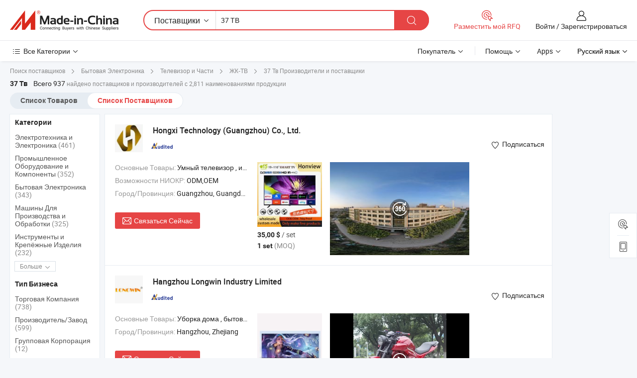

--- FILE ---
content_type: text/html;charset=UTF-8
request_url: https://ru.made-in-china.com/manufacturers/37-tv.html
body_size: 63668
content:
<!DOCTYPE HTML>
<html lang="ru">
<head>
    <base href="//ru.made-in-china.com" target="_top"/>
<meta http-equiv="Content-Type" content="text/html; charset=utf-8" />
        <title>Китайские 37 ТВ Производители, 37 ТВ Производители и Поставщики на ru.Made-in-China.com</title>
    <meta content="производители 37 ТВ, завод 37 ТВ, Китайские производители, Китайские поставщики" name="keywords">
        <meta content="получить доступ к 37 ТВ производителям и 37 ТВ поставщикам из Китая эффективно на ru.Made-in-China.com" name="description">
<link rel="dns-prefetch" href="//www.micstatic.com">
<link rel="preconnect" href="//www.micstatic.com">
<link rel="dns-prefetch" href="//image.made-in-china.com">
<link rel="preconnect" href="//image.made-in-china.com">
<link rel="dns-prefetch" href="//pic.made-in-china.com">
<link rel="preconnect" href="//pic.made-in-china.com">
			<link rel="canonical" href="//ru.made-in-china.com/manufacturers/37-tv.html"/>
	      <link rel="next" href="//ru.made-in-china.com/manufacturers/37-tv_2.html"/>
      <link type="text/css" rel="stylesheet" href="https://www.micstatic.com/common/css/global_bdef139a.css" /><link type="text/css" rel="stylesheet" href="https://www.micstatic.com/common/js/assets/artDialog/skins/simple_221eedfd.css" /><link type="text/css" rel="stylesheet" href="https://www.micstatic.com/common/css/validator_88e23ce7.css" /><link type="text/css" rel="stylesheet" href="https://www.micstatic.com/landing/www/qc/css/company-search.B_5230bcb5.css" /><link type="text/css" rel="stylesheet" href="https://www.micstatic.com/common/future/core/style/future_d36576e8.css" /><link type="text/css" rel="stylesheet" href="https://www.micstatic.com/landing/www/qp/css/modules/swiper@7.0.5-bundle.min_f7b0d48b.css" /> 
                <link rel="alternate" hreflang="de" href="https://de.made-in-china.com/manufacturers/37-tv.html" />
            <link rel="alternate" hreflang="hi" href="https://hi.made-in-china.com/manufacturers/37-tv.html" />
            <link rel="alternate" hreflang="ru" href="https://ru.made-in-china.com/manufacturers/37-tv.html" />
            <link rel="alternate" hreflang="pt" href="https://pt.made-in-china.com/manufacturers/37-tv.html" />
            <link rel="alternate" hreflang="ko" href="https://kr.made-in-china.com/manufacturers/37-tv.html" />
            <link rel="alternate" hreflang="en" href="https://www.made-in-china.com/manufacturers/37-tv.html" />
            <link rel="alternate" hreflang="it" href="https://it.made-in-china.com/manufacturers/37-tv.html" />
            <link rel="alternate" hreflang="fr" href="https://fr.made-in-china.com/manufacturers/37-tv.html" />
            <link rel="alternate" hreflang="es" href="https://es.made-in-china.com/manufacturers/37-tv.html" />
            <link rel="alternate" hreflang="sa" href="https://sa.made-in-china.com/manufacturers/37-tv.html" />
            <link rel="alternate" hreflang="x-default" href="https://www.made-in-china.com/manufacturers/37-tv.html" />
            <link rel="alternate" hreflang="vi" href="https://vi.made-in-china.com/manufacturers/37-tv.html" />
            <link rel="alternate" hreflang="th" href="https://th.made-in-china.com/manufacturers/37-tv.html" />
            <link rel="alternate" hreflang="ja" href="https://jp.made-in-china.com/manufacturers/37-tv.html" />
            <link rel="alternate" hreflang="id" href="https://id.made-in-china.com/manufacturers/37-tv.html" />
            <link rel="alternate" hreflang="nl" href="https://nl.made-in-china.com/manufacturers/37-tv.html" />
            <link rel="alternate" hreflang="tr" href="https://tr.made-in-china.com/manufacturers/37-tv.html" />
    <style>
        body .prod-favorite-icon .tip-faverite{
            width: 115px;
        }
        .J-async-dom .extra-rec {
            min-height: 1000px;
        }
    </style>
<!-- Polyfill Code Begin --><script chaset="utf-8" type="text/javascript" src="https://www.micstatic.com/polyfill/polyfill-simplify_eb12d58d.js"></script><!-- Polyfill Code End --></head>
<body probe-clarity="false" >
            <div id="header" ></div>
<script>
    function headerMlanInit() {
        const funcName = 'headerMlan';
        const app = new window[funcName]({target: document.getElementById('header'), props: {props: {"pageType":3,"logoTitle":"Производители и поставщики","logoUrl":null,"base":{"buyerInfo":{"service":"Услуги","newUserGuide":"Гид для новичков","auditReport":"Audited Suppliers' Reports","meetSuppliers":"Meet Suppliers","onlineTrading":"Secured Trading Service","buyerCenter":"Центр покупателей","contactUs":"Связаться с Нами","search":"Поиск","prodDirectory":"Каталог Товаров","supplierDiscover":"Supplier Discover","sourcingRequest":"Разместить Запрос на Поставку","quickLinks":"Quick Links","myFavorites":"Мое Избранное","visitHistory":"История Браузера","buyer":"Покупатель","blog":"Бизнес-информация"},"supplierInfo":{"supplier":"Поставщик","joinAdvance":"加入高级会员","tradeServerMarket":"外贸服务市场","memberHome":"外贸e家","cloudExpo":"Smart Expo云展会","onlineTrade":"交易服务","internationalLogis":"国际物流","northAmericaBrandSailing":"北美全渠道出海","micDomesticTradeStation":"中国制造网内贸站"},"helpInfo":{"whyMic":"Why Made-in-China.com","auditSupplierWay":"Как мы проводим аудит поставщиков","securePaymentWay":"Как мы обеспечиваем оплату","submitComplaint":"Подать жалобу","contactUs":"Связаться с Нами","faq":"Вопросы-Ответы","help":"Помощь"},"appsInfo":{"downloadApp":"Скачать App!","forBuyer":"Для покупателя","forSupplier":"Для поставщика","exploreApp":"Исследовать эксклюзивные скидки в App","apps":"Apps"},"languages":[{"lanCode":0,"simpleName":"en","name":"English","value":"//www.made-in-china.com/manufacturers/37-tv.html","htmlLang":"en"},{"lanCode":5,"simpleName":"es","name":"Español","value":"//es.made-in-china.com/manufacturers/37-tv.html","htmlLang":"es"},{"lanCode":4,"simpleName":"pt","name":"Português","value":"//pt.made-in-china.com/manufacturers/37-tv.html","htmlLang":"pt"},{"lanCode":2,"simpleName":"fr","name":"Français","value":"//fr.made-in-china.com/manufacturers/37-tv.html","htmlLang":"fr"},{"lanCode":3,"simpleName":"ru","name":"Русский язык","value":"//ru.made-in-china.com/","htmlLang":"ru"},{"lanCode":8,"simpleName":"it","name":"Italiano","value":"//it.made-in-china.com/manufacturers/37-tv.html","htmlLang":"it"},{"lanCode":6,"simpleName":"de","name":"Deutsch","value":"//de.made-in-china.com/manufacturers/37-tv.html","htmlLang":"de"},{"lanCode":7,"simpleName":"nl","name":"Nederlands","value":"//nl.made-in-china.com/manufacturers/37-tv.html","htmlLang":"nl"},{"lanCode":9,"simpleName":"sa","name":"العربية","value":"//sa.made-in-china.com/manufacturers/37-tv.html","htmlLang":"ar"},{"lanCode":11,"simpleName":"kr","name":"한국어","value":"//kr.made-in-china.com/manufacturers/37-tv.html","htmlLang":"ko"},{"lanCode":10,"simpleName":"jp","name":"日本語","value":"//jp.made-in-china.com/manufacturers/37-tv.html","htmlLang":"ja"},{"lanCode":12,"simpleName":"hi","name":"हिन्दी","value":"//hi.made-in-china.com/manufacturers/37-tv.html","htmlLang":"hi"},{"lanCode":13,"simpleName":"th","name":"ภาษาไทย","value":"//th.made-in-china.com/manufacturers/37-tv.html","htmlLang":"th"},{"lanCode":14,"simpleName":"tr","name":"Türkçe","value":"//tr.made-in-china.com/manufacturers/37-tv.html","htmlLang":"tr"},{"lanCode":15,"simpleName":"vi","name":"Tiếng Việt","value":"//vi.made-in-china.com/manufacturers/37-tv.html","htmlLang":"vi"},{"lanCode":16,"simpleName":"id","name":"Bahasa Indonesia","value":"//id.made-in-china.com/manufacturers/37-tv.html","htmlLang":"id"}],"showMlan":true,"showRules":false,"rules":"Rules","language":"ru","menu":"Меню","subTitle":null,"subTitleLink":null,"stickyInfo":null},"categoryRegion":{"categories":"Все Категории","categoryList":[{"name":"Сельское Хозяйство и Пища","value":"https://ru.made-in-china.com/category1_Agriculture-Food/Agriculture-Food_usssssssss.html","catCode":"1000000000"},{"name":"Одежда и Аксессуары","value":"https://ru.made-in-china.com/category1_Apparel-Accessories/Apparel-Accessories_uussssssss.html","catCode":"1100000000"},{"name":"Искусство и Ремесла","value":"https://ru.made-in-china.com/category1_Arts-Crafts/Arts-Crafts_uyssssssss.html","catCode":"1200000000"},{"name":"Автозапчасти и Аксессуары","value":"https://ru.made-in-china.com/category1_Auto-Motorcycle-Parts-Accessories/Auto-Motorcycle-Parts-Accessories_yossssssss.html","catCode":"2900000000"},{"name":"Сумки, Футляры и Коробки","value":"https://ru.made-in-china.com/category1_Bags-Cases-Boxes/Bags-Cases-Boxes_yhssssssss.html","catCode":"2600000000"},{"name":"Химическая Промышленность","value":"https://ru.made-in-china.com/category1_Chemicals/Chemicals_uissssssss.html","catCode":"1300000000"},{"name":"Компьютерные Товары","value":"https://ru.made-in-china.com/category1_Computer-Products/Computer-Products_iissssssss.html","catCode":"3300000000"},{"name":"Строительство и Отделка","value":"https://ru.made-in-china.com/category1_Construction-Decoration/Construction-Decoration_ugssssssss.html","catCode":"1500000000"},{"name":"Бытовая Электроника","value":"https://ru.made-in-china.com/category1_Consumer-Electronics/Consumer-Electronics_unssssssss.html","catCode":"1400000000"},{"name":"Электротехника и Электроника","value":"https://ru.made-in-china.com/category1_Electrical-Electronics/Electrical-Electronics_uhssssssss.html","catCode":"1600000000"},{"name":"Мебель","value":"https://ru.made-in-china.com/category1_Furniture/Furniture_yessssssss.html","catCode":"2700000000"},{"name":"Здоровье и Медицина","value":"https://ru.made-in-china.com/category1_Health-Medicine/Health-Medicine_uessssssss.html","catCode":"1700000000"},{"name":"Промышленное Оборудование и Компоненты","value":"https://ru.made-in-china.com/category1_Industrial-Equipment-Components/Industrial-Equipment-Components_inssssssss.html","catCode":"3400000000"},{"name":"Инструменты и Измерительные Приборы","value":"https://ru.made-in-china.com/category1_Instruments-Meters/Instruments-Meters_igssssssss.html","catCode":"3500000000"},{"name":"Легкая промышленность и товары повседневного спроса","value":"https://ru.made-in-china.com/category1_Light-Industry-Daily-Use/Light-Industry-Daily-Use_urssssssss.html","catCode":"1800000000"},{"name":"Светильники и Освещение","value":"https://ru.made-in-china.com/category1_Lights-Lighting/Lights-Lighting_isssssssss.html","catCode":"3000000000"},{"name":"Машины Для Производства и Обработки","value":"https://ru.made-in-china.com/category1_Manufacturing-Processing-Machinery/Manufacturing-Processing-Machinery_uossssssss.html","catCode":"1900000000"},{"name":"Металлургия, Полезные Ископаемые и Энергетика","value":"https://ru.made-in-china.com/category1_Metallurgy-Mineral-Energy/Metallurgy-Mineral-Energy_ysssssssss.html","catCode":"2000000000"},{"name":"Канцелярские Товары","value":"https://ru.made-in-china.com/category1_Office-Supplies/Office-Supplies_yrssssssss.html","catCode":"2800000000"},{"name":"Упаковка и Полиграфия","value":"https://ru.made-in-china.com/category1_Packaging-Printing/Packaging-Printing_ihssssssss.html","catCode":"3600000000"},{"name":"Безопасность и Защита","value":"https://ru.made-in-china.com/category1_Security-Protection/Security-Protection_ygssssssss.html","catCode":"2500000000"},{"name":"Услуги","value":"https://ru.made-in-china.com/category1_Service/Service_ynssssssss.html","catCode":"2400000000"},{"name":"Спортивные Товары и Отдых","value":"https://ru.made-in-china.com/category1_Sporting-Goods-Recreation/Sporting-Goods-Recreation_iussssssss.html","catCode":"3100000000"},{"name":"Текстиль","value":"https://ru.made-in-china.com/category1_Textile/Textile_yussssssss.html","catCode":"2100000000"},{"name":"Инструменты и Крепёжные Изделия","value":"https://ru.made-in-china.com/category1_Tools-Hardware/Tools-Hardware_iyssssssss.html","catCode":"3200000000"},{"name":"Игрушки","value":"https://ru.made-in-china.com/category1_Toys/Toys_yyssssssss.html","catCode":"2200000000"},{"name":"Транспорт","value":"https://ru.made-in-china.com/category1_Transportation/Transportation_yissssssss.html","catCode":"2300000000"}],"more":"Больше"},"searchRegion":{"show":true,"lookingFor":"Расскажите нам, что вы ищете...","homeUrl":"//ru.made-in-china.com","products":"Товары","suppliers":"Поставщики","auditedFactory":null,"uploadImage":"Загрузить изображение","max20MbPerImage":"Максимум 20 МБ на изображение","yourRecentKeywords":"Ваши последние ключевые слова","clearHistory":"Очистить Историю","popularSearches":"Похожие Поиски","relatedSearches":"Больше","more":null,"maxSizeErrorMsg":"Загрузка не удалась. Максимальный размер изображения 20 МБ.","noNetworkErrorMsg":"Нет сетевого подключения. Пожалуйста, проверьте настройки сети и попробуйте снова.","uploadFailedErrorMsg":"Загрузка не удалась. Неверный формат изображения. Поддерживаемые форматы: JPG, PNG, BMP.","relatedList":null,"relatedTitle":null,"relatedTitleLink":null,"formParams":null,"mlanFormParams":{"keyword":"37 ТВ","inputkeyword":"37 ТВ","type":null,"currentTab":null,"currentPage":null,"currentCat":null,"currentRegion":null,"currentProp":null,"submitPageUrl":null,"parentCat":null,"otherSearch":null,"currentAllCatalogCodes":null,"sgsMembership":null,"memberLevel":null,"topOrder":null,"size":null,"more":"больше","less":"less","staticUrl50":null,"staticUrl10":null,"staticUrl30":null,"condition":"1","conditionParamsList":[{"condition":"0","conditionName":null,"action":"/productSearch?keyword=#word#","searchUrl":null,"inputPlaceholder":null},{"condition":"1","conditionName":null,"action":"https://ru.made-in-china.com/companySearch?keyword=#word#","searchUrl":null,"inputPlaceholder":null}]},"enterKeywordTips":"Введите ключевое слово по крайней мере для вашего поиска.","openMultiSearch":false},"frequentRegion":{"rfq":{"rfq":"Разместить мой RFQ","searchRfq":"Search RFQs","acquireRfqHover":"Расскажите нам, что вам нужно, и попробуйте простой способ получить цитаты !","searchRfqHover":"Discover quality RFQs and connect with big-budget buyers"},"account":{"account":"Аккаунт","signIn":"Войти","join":"Зарегистрироваться","newUser":"Новый Пользователь","joinFree":"Зарегистрироваться","or":"Или","socialLogin":"Нажимая «Зарегистрироваться», «Войти» или «Продолжить» с Facebook, Linkedin, Twitter, Google, %s, я принимаю %sUser Agreement%s и %sPrivacy Policy%s","message":"Сообщения","quotes":"Цитаты","orders":"Заказы","favorites":"Избранное","visitHistory":"История Браузера","postSourcingRequest":"Разместить Запрос на Поставку","hi":"Здравствуйте","signOut":"Выйти","manageProduct":"Управление Продуктами","editShowroom":"Редактировать выставочный зал","username":"","userType":null,"foreignIP":true,"currentYear":2026,"userAgreement":"Пользовательское соглашение","privacyPolicy":"Политика конфиденциальности"},"message":{"message":"Сообщения","signIn":"Войти","join":"Зарегистрироваться","newUser":"Новый Пользователь","joinFree":"Зарегистрироваться","viewNewMsg":"Sign in to view the new messages","inquiry":"Запросы","rfq":"RFQs","awaitingPayment":"Awaiting payments","chat":"Чат","awaitingQuotation":"Ожидание котировок"},"cart":{"cart":"Корзина запросов"}},"busiRegion":null,"previewRegion":null,"relatedQpSync":true,"relatedQpSearchUrl":"https://www.made-in-china.com/multi-search/getHeadRelatedQp?word=37 tv&headQpType=QC&lanCode=3"}}});
		const hoc=o=>(o.__proto__.$get=function(o){return this.$$.ctx[this.$$.props[o]]},o.__proto__.$getKeys=function(){return Object.keys(this.$$.props)},o.__proto__.$getProps=function(){return this.$get("props")},o.__proto__.$setProps=function(o){var t=this.$getKeys(),s={},p=this;t.forEach(function(o){s[o]=p.$get(o)}),s.props=Object.assign({},s.props,o),this.$set(s)},o.__proto__.$help=function(){console.log("\n            $set(props): void             | 设置props的值\n            $get(key: string): any        | 获取props指定key的值\n            $getKeys(): string[]          | 获取props所有key\n            $getProps(): any              | 获取props里key为props的值（适用nail）\n            $setProps(params: any): void  | 设置props里key为props的值（适用nail）\n            $on(ev, callback): func       | 添加事件监听，返回移除事件监听的函数\n            $destroy(): void              | 销毁组件并触发onDestroy事件\n        ")},o);
        window[`${funcName}Api`] = hoc(app);
    };
</script><script type="text/javascript" crossorigin="anonymous" onload="headerMlanInit()" src="https://www.micstatic.com/nail/pc/header-mlan_6f301846.js"></script>    	<div class="auto-size J-auto-size qc-page">
        <input type="hidden" id="lanCode" name="lanCode" value="3">
        <input type="hidden" id="lan" name="lan" value="ru">
        <input type="hidden" id="sensor_pg_v" value="st:qc,m:37 tv,p:1,tp:103,stp:10302,tp:103,stp:10302"/>
        <input id="ads_word" name="ads_word" type="hidden" value="37 tv"/>
        <input type="hidden" id="relatedQpSync" name="relatedQpSync" value="true">
                        <input type="hidden" id="login" value="false" />
        <input type="hidden" id="loginBuyer" value="false" />
        <input type="hidden" id="liveComIds" value="null"/>
        <input type="hidden" name="user_behavior_trace_id" id="user_behavior_trace_id" value="1jfjsmehd075j"/>
                <script class="J-mlan-config" type="text/data-lang" data-lang="">
        {
            "Please input keyword(s).": "Пожалуйста, введите ключевые слова.",
            "Please input the information in English only.": "Пожалуйста, вводите информацию только на английском языке.",
            "More": "Больше",
            "Less": "Mеньше",
            "negotiable": "Цена Договорная",
            "Following": "Следующий",
            "Follow": "Подписаться",
            "Followed Successfully!": "Подписан Успешно!",
            "Unfollow Successfully!": "Отписаться Успешно!",
            "Only for global buyer.": "Только для глобального покупателя.",
            "1000 suppliers at the most.": "Максимум 1000 поставщиков.",
            "Your operation is too frequent, please try again after 24 hours.": "Ваша операция выполняется слишком часто. Повторите попытку через 24 часа.",
            "Please enter your full name.": "Введите свое полное имя.",
            "Please use English characters.": "Используйте Английские символы.",
            "Enter your email address": "Пожалуйста, введите вашу эле. почту.",
            "Please enter your email address.": "Введите ваш адрес электронной почты.",
            "Please enter a valid email address.": "Введите действительный адрес почты.",
            "To Be Negotiated": "Для Переговоров",
            "Updates notifications will be sent to this email, make sure your email is correct.": "Уведомления об обновлениях будут отправляться на этот адрес электронной почты, убедитесь, что ваш адрес электронной почты указан правильно.",
            "Name": "Название",
            "Email": "Почта",
            "An account already exists with this email,": "Аккаунт с таким адресом электронной почты уже существует,",
            "Sign in": "Войти",
            "now or select another email address.": "сейчас или выберите другой адрес электронной почты.",
            "Confirm": "Подтвердить",
            "Cancel": "Отменить",
            "Ms.": "Госпожа",
            "Mr.": "Господин.",
            "Miss": "Госпожа",
            "Mrs.": "Госпожа",
            "System error, please try again.": "Системная ошибка, попробуйте еще раз.",
            "Chat Now!": "Чат!",
            "Chat Now": "Чат",
            "Chat with supplier online now!": "Общайтесь с поставщиком онлайн прямо сейчас！",
            "Chat": "Чат",
            "Talk to me!": "Поговори со мной!",
            "Supplier is offline now, please leave your message.": "Поставщик сейчас не в сети, пожалуйста, оставьте свое сообщение.",
            "Products": "Товары",
            "Exhibitors": "Экспоненты",
            "Suppliers": "Поставщики"
        }
        </script>
                <div class="crumb crumb-new" itemscope itemtype="https://schema.org/BreadcrumbList">
    		<span itemprop="itemListElement" itemscope itemtype="https://schema.org/ListItem">
  <a itemprop="item" href="https://ru.made-in-china.com/html/category.html">
      <span itemprop="name">Поиск поставщиков</span>
  </a>
  <meta itemprop="position" content="1" />
</span>
						<i class="ob-icon icon-right"></i>
				<span itemprop="itemListElement" itemscope itemtype="https://schema.org/ListItem">
		    <a itemprop="item" href="https://ru.made-in-china.com/category1_Consumer-Electronics/Consumer-Electronics_unssssssss.html">
		        <span itemprop="name">Бытовая Электроника</span>
		    </a>
		    <meta itemprop="position" content="2" />
		</span>
						<i class="ob-icon icon-right"></i>
				<span itemprop="itemListElement" itemscope itemtype="https://schema.org/ListItem">
		    <a itemprop="item" href="https://ru.made-in-china.com/category23_Consumer-Electronics/TV-Parts_unigssssss_1.html">
		        <span itemprop="name">Телевизор и Части</span>
		    </a>
		    <meta itemprop="position" content="3" />
		</span>
						<i class="ob-icon icon-right"></i>
				<span itemprop="itemListElement" itemscope itemtype="https://schema.org/ListItem">
		    <a itemprop="item" href="https://ru.made-in-china.com/category23_Consumer-Electronics/LCD-TV_unigsissss_1.html">
		        <span itemprop="name">ЖК-ТВ</span>
		    </a>
		    <meta itemprop="position" content="4" />
		</span>
	                                        <i class="ob-icon icon-right"></i>
                                        <h1>37 &#1058;&#1074; Производители и поставщики</h1>
            		</div>
		<div class="page grid qc-list">
                        <div class="layout-fly cf">
                <div class="main-wrap">
                    <div class="main">
						                        <div class="total-tip total-tip-new">
                                                                                                                                            <em class='key_word'>37 &#1058;&#1074;</em> <em>Всего 937</em> найдено поставщиков и производителей с 2,811 наименованиями продукции
                        </div>
						<div class="list-tab">
                            <ul class="tab">
                                <li><a href="https://ru.made-in-china.com/tag_search_product/37-Tv_yshiuynn_1.html">Список Товаров</a></li>
                                <li class="selected"><a>Список Поставщиков</a></li>
                                                            </ul>
						</div>
																			<div class="search-list">
								        						                                                                        <div faw-module="suppliers_list" class="list-node
                   ">
            <div class="tip arrow-top company-description" style="display: none;">
        <div class="content">
                    Smart TV, Interactive Whiteboard, Advertising Equipment manufacturer / supplier in China, offering 55 Безрамочный светодиодный телевизор Умный телевизор для гостиной 4K Андроид 9.0 ЖК Плазменный телевизор Умный телевизор Плоский экран Оптовая продажа, Телевизор Смарт LED ТВ Дешевый Изогнутый ТВ 55 HD 4K 65 Дюйм, 43 55 65 75 85 Дюймовый Смарт 4K Пульт Дистанционного Управления Дюймовый Смарт ТВ Ультра HD Андроид Телевизор ТВ and so on.
                </div>
        <span class="arrow arrow-out">
            <span class="arrow arrow-in"></span>
        </span>
    </div>
    <div class="company-logo-wrap">
                <div class="company-logo">
            <img src='https://www.micstatic.com/landing/www/qc/img/com-logo.png?_v=1768815556867' data-original="//image.made-in-china.com/206f0j00ATHGQelEvfoj/Hongxi-Technology-Guangzhou-Co-Ltd-.jpg" alt="Hongxi Technology (Guangzhou) Co., Ltd." />
        </div>
        <div class="company-name-wrap">
            <h2 class="company-name">
                <a class="company-name-link" target="_blank" rel="nofollow" href="https://ru.made-in-china.com/co_cenviewgroup" ads-data="t:6,a:1,p:2,pcid:ZovJlrxEsADh,si:1,ty:1,c:17,st:3,pa:3,flx_deliv_tp:comb,ads_id:,ads_tp:,srv_id:" >
                                            Hongxi Technology (Guangzhou) Co., Ltd. </a>
            </h2>
            <div class="company-auth-wrap">
                <div class="compnay-auth">
                                                                                                                                                                                                                                                                                                                                                                                            												                                                                                                                        																		                                                                                                                        												                                                                                                                                                                                                    <span class="auth-block as-info">
                                <div class="as-logo pl-0 as-logo-now" reportUsable="reportUsable">
                                     <input type="hidden" value="ZovJlrxEsADh">
                                    <a target="_blank" href="https://ru.made-in-china.com/co_cenviewgroup/company_info.html" rel="nofollow" ads-data="t:6,a:1,p:2,pcid:ZovJlrxEsADh,si:1,ty:1,c:17,st:4,pa:4">
                                        <span class="left_2"><img class="auth-icon ico-audited" src='https://www.micstatic.com/common/img/icon-new/as_32.png' alt="Аудированные поставщики"></span>
                                                                                                                    </a>
                                </div>
                            </span>
                                                                                                                                                                                                        </div>
                <div class="com-actions">
                                                                <div class="action action-follow follow-btn" data-logusername="cenviewgroup" data-cid="ZovJlrxEsADh" ads-data="st:69,pdid:,pcid:ZovJlrxEsADh,is_trade:,is_sample:,is_rushorder:,a:1,flx_deliv_tp:comb,ads_id:,ads_tp:,srv_id:">
                            <a href="javascript:void(0)">
                                <i class="ob-icon icon-heart-f"></i>
                                <i class="ob-icon icon-heart"></i>
                                <span>Подписаться</span>
                            </a>
                        </div>
                                                        </div>
            </div>
        </div>
    </div>
    <div class="company-info-wrap">
        <div class="company-info">
            <div class="company-box">
                <div class="company-intro">
                                                                                    <div>
                            <label class="subject">Основные Товары:</label>
                            <span title="Умный телевизор, интерактивная доска, рекламное оборудование, видеостена, полноцветный светодиод, сенсорный киоск, рекламный медиапоказатель, изогнутый телевизор, OLED телевизор">
                                                                                                                                                        Умный телевизор , интерактивная доска , рекламное оборудование , видеостена , полноцветный светодиод </span>
                        </div>
                                                                <div>
                            <label class="subject">Возможности НИОКР:</label>
                                                        <span title="ODM,OEM">
                                ODM,OEM
                            </span>
                        </div>
                                                                                                                                                        <div>
                                <label class="subject">Город/Провинция:</label>
                                <span>
                                    Guangzhou, Guangdong
                                </span>
                            </div>
                                                                                                    </div>
                <div class="user-action">
                    <a rel="nofollow" fun-inquiry-supplier target="_blank" href="https://www.made-in-china.com/sendInquiry/shrom_ZovJlrxEsADh_ZovJlrxEsADh.html?from=search&type=cs&target=com&word=37+tv&plant=ru" class="contact-btn" ads-data="t:6,a:1,p:2,pcid:ZovJlrxEsADh,si:1,ty:1,c:17,st:24,pa:24,st:24,flx_deliv_tp:comb,ads_id:,ads_tp:,srv_id:">
                        <i class="ob-icon icon-mail"></i> Связаться Сейчас
                    </a>
                    <b class="tm3_chat_status" dataId="ZovJlrxEsADh_ZovJlrxEsADh_3"
                       inquiry="https://www.made-in-china.com/sendInquiry/shrom_ZovJlrxEsADh_ZovJlrxEsADh.html?from=search&type=cs&target=com&word=37+tv&plant=ru"
                       processor="chat" cid="ZovJlrxEsADh" style="display:none"></b>
                    <a rel="nofollow" class="tm-on" title="Поговори со мной!" href="javascript:void('Talk to me!')"
                       style="display:none">Поговори со мной!</a>
                </div>
            </div>
        </div>
        <div class="rec-product-wrap">
                            <ul class="rec-product">
                                                                                                                                <li >
                                <div class="img-thumb">
                                    <a href="https://ru.made-in-china.com/co_cenviewgroup/product_2005-New-Manufacturer-Smart-TV-Television-37-40-43-50-55-65-75-85-Inch-LED-TV-with-Android-WiFi_yyigygyuig.html" class="img-thumb-inner" target="_blank" title="2005 &#1053;&#1086;&#1074;&#1099;&#1081; &#1087;&#1088;&#1086;&#1080;&#1079;&#1074;&#1086;&#1076;&#1080;&#1090;&#1077;&#1083;&#1100; &#1057;&#1084;&#1072;&#1088;&#1090; &#1058;&#1042; &#1058;&#1077;&#1083;&#1077;&#1074;&#1080;&#1079;&#1086;&#1088; 37 40 43 50 55 65 75 85 &#1076;&#1102;&#1081;&#1084;&#1086;&#1074;&#1099;&#1081; LED &#1058;&#1042; &#1089; Android WiFi">
                                        <img alt="2005 &#1053;&#1086;&#1074;&#1099;&#1081; &#1087;&#1088;&#1086;&#1080;&#1079;&#1074;&#1086;&#1076;&#1080;&#1090;&#1077;&#1083;&#1100; &#1057;&#1084;&#1072;&#1088;&#1090; &#1058;&#1042; &#1058;&#1077;&#1083;&#1077;&#1074;&#1080;&#1079;&#1086;&#1088; 37 40 43 50 55 65 75 85 &#1076;&#1102;&#1081;&#1084;&#1086;&#1074;&#1099;&#1081; LED &#1058;&#1042; &#1089; Android WiFi" title="2005 &#1053;&#1086;&#1074;&#1099;&#1081; &#1087;&#1088;&#1086;&#1080;&#1079;&#1074;&#1086;&#1076;&#1080;&#1090;&#1077;&#1083;&#1100; &#1057;&#1084;&#1072;&#1088;&#1090; &#1058;&#1042; &#1058;&#1077;&#1083;&#1077;&#1074;&#1080;&#1079;&#1086;&#1088; 37 40 43 50 55 65 75 85 &#1076;&#1102;&#1081;&#1084;&#1086;&#1074;&#1099;&#1081; LED &#1058;&#1042; &#1089; Android WiFi"
                                             src="https://image.made-in-china.com/2f1j00LBjCnMOYGWqs/2005-37-40-43-50-55-65-75-85-LED-Android-WiFi.jpg"
                                                                                        faw-exposure ads-data="t:6,a:1,p:2,pcid:ZovJlrxEsADh,si:1,ty:1,c:17,st:8,pa:8,pid:TpVUcPYjsghR,tps:1,pdid:TpVUcPYjsghR,flx_deliv_tp:comb,ads_id:,ads_tp:,srv_id:"/>
                                    </a>
                                </div>
                                <div class="pro-price-moq">
                                    <div class="prd-price" title="35,00 $ / set"><strong class="price">35,00 $</strong> / set</div>
                                    <div class="moq" title="1 set">1 set <span class="text--grey">(MOQ)</span></div>
                                </div>
                            </li>
                                                                                                                                                        <li >
                                <div class="img-thumb">
                                    <a href="https://ru.made-in-china.com/co_cenviewgroup/product_2005-New-Manufacturer-Smart-TV-Television-37-43-50-55-65-75-85-Inch-LED-TV-with-Android-WiFi_yyigyeoeeg.html" class="img-thumb-inner" target="_blank" title="2005 &#1053;&#1086;&#1074;&#1099;&#1081; &#1087;&#1088;&#1086;&#1080;&#1079;&#1074;&#1086;&#1076;&#1080;&#1090;&#1077;&#1083;&#1100; &#1057;&#1084;&#1072;&#1088;&#1090; &#1058;&#1042; &#1058;&#1077;&#1083;&#1077;&#1074;&#1080;&#1079;&#1086;&#1088; 37 43 50 55 65 75 85 &#1076;&#1102;&#1081;&#1084;&#1086;&#1074;&#1099;&#1081; LED &#1058;&#1042; &#1089; Android WiFi">
                                        <img alt="2005 &#1053;&#1086;&#1074;&#1099;&#1081; &#1087;&#1088;&#1086;&#1080;&#1079;&#1074;&#1086;&#1076;&#1080;&#1090;&#1077;&#1083;&#1100; &#1057;&#1084;&#1072;&#1088;&#1090; &#1058;&#1042; &#1058;&#1077;&#1083;&#1077;&#1074;&#1080;&#1079;&#1086;&#1088; 37 43 50 55 65 75 85 &#1076;&#1102;&#1081;&#1084;&#1086;&#1074;&#1099;&#1081; LED &#1058;&#1042; &#1089; Android WiFi" title="2005 &#1053;&#1086;&#1074;&#1099;&#1081; &#1087;&#1088;&#1086;&#1080;&#1079;&#1074;&#1086;&#1076;&#1080;&#1090;&#1077;&#1083;&#1100; &#1057;&#1084;&#1072;&#1088;&#1090; &#1058;&#1042; &#1058;&#1077;&#1083;&#1077;&#1074;&#1080;&#1079;&#1086;&#1088; 37 43 50 55 65 75 85 &#1076;&#1102;&#1081;&#1084;&#1086;&#1074;&#1099;&#1081; LED &#1058;&#1042; &#1089; Android WiFi"
                                             src="https://image.made-in-china.com/2f1j00fMEeUmHaYcqo/2005-37-43-50-55-65-75-85-LED-Android-WiFi.jpg"
                                                                                        faw-exposure ads-data="t:6,a:1,p:2,pcid:ZovJlrxEsADh,si:1,ty:1,c:17,st:8,pa:8,pid:XrhpvSRHfucd,tps:2,pdid:XrhpvSRHfucd,flx_deliv_tp:comb,ads_id:,ads_tp:,srv_id:"/>
                                    </a>
                                </div>
                                <div class="pro-price-moq">
                                    <div class="prd-price" title="35,00 $ / set"><strong class="price">35,00 $</strong> / set</div>
                                    <div class="moq" title="1 set">1 set <span class="text--grey">(MOQ)</span></div>
                                </div>
                            </li>
                                                                                                                                                        <li class="addto" >
                                <div class="img-thumb">
                                    <a href="https://ru.made-in-china.com/co_cenviewgroup/product_32-37-40-Inch-China-LCD-LED-4K-Smart-TV-Factory-Cheap-Flat-Screen-Hdr-OLED-Best-Television_yyireriiug.html" class="img-thumb-inner" target="_blank" title="32 37 40 &#1044;&#1102;&#1081;&#1084;&#1086;&#1074;&#1099;&#1081; &#1050;&#1080;&#1090;&#1072;&#1081;&#1089;&#1082;&#1080;&#1081; &#1046;&#1050; LED 4K &#1057;&#1084;&#1072;&#1088;&#1090; &#1058;&#1042; &#1047;&#1072;&#1074;&#1086;&#1076; &#1044;&#1077;&#1096;&#1077;&#1074;&#1099;&#1081; &#1055;&#1083;&#1086;&#1089;&#1082;&#1080;&#1081; &#1069;&#1082;&#1088;&#1072;&#1085; Hdr OLED &#1051;&#1091;&#1095;&#1096;&#1080;&#1081; &#1058;&#1077;&#1083;&#1077;&#1074;&#1080;&#1079;&#1086;&#1088;">
                                        <img alt="32 37 40 &#1044;&#1102;&#1081;&#1084;&#1086;&#1074;&#1099;&#1081; &#1050;&#1080;&#1090;&#1072;&#1081;&#1089;&#1082;&#1080;&#1081; &#1046;&#1050; LED 4K &#1057;&#1084;&#1072;&#1088;&#1090; &#1058;&#1042; &#1047;&#1072;&#1074;&#1086;&#1076; &#1044;&#1077;&#1096;&#1077;&#1074;&#1099;&#1081; &#1055;&#1083;&#1086;&#1089;&#1082;&#1080;&#1081; &#1069;&#1082;&#1088;&#1072;&#1085; Hdr OLED &#1051;&#1091;&#1095;&#1096;&#1080;&#1081; &#1058;&#1077;&#1083;&#1077;&#1074;&#1080;&#1079;&#1086;&#1088;" title="32 37 40 &#1044;&#1102;&#1081;&#1084;&#1086;&#1074;&#1099;&#1081; &#1050;&#1080;&#1090;&#1072;&#1081;&#1089;&#1082;&#1080;&#1081; &#1046;&#1050; LED 4K &#1057;&#1084;&#1072;&#1088;&#1090; &#1058;&#1042; &#1047;&#1072;&#1074;&#1086;&#1076; &#1044;&#1077;&#1096;&#1077;&#1074;&#1099;&#1081; &#1055;&#1083;&#1086;&#1089;&#1082;&#1080;&#1081; &#1069;&#1082;&#1088;&#1072;&#1085; Hdr OLED &#1051;&#1091;&#1095;&#1096;&#1080;&#1081; &#1058;&#1077;&#1083;&#1077;&#1074;&#1080;&#1079;&#1086;&#1088;"
                                             src="https://image.made-in-china.com/2f1j00oCcMvfyneKkJ/32-37-40-LED-4K-Hdr-OLED-.jpg"
                                                                                        faw-exposure ads-data="t:6,a:1,p:2,pcid:ZovJlrxEsADh,si:1,ty:1,c:17,st:8,pa:8,pid:PpNRsGvUHLcu,tps:3,pdid:PpNRsGvUHLcu,flx_deliv_tp:comb,ads_id:,ads_tp:,srv_id:"/>
                                    </a>
                                </div>
                                <div class="pro-price-moq">
                                    <div class="prd-price" title="36,00 $ / set"><strong class="price">36,00 $</strong> / set</div>
                                    <div class="moq" title="3 set">3 set <span class="text--grey">(MOQ)</span></div>
                                </div>
                            </li>
                                                            </ul>
                                                            <script type="application/json">
                {
                    "sceneUrl": "",
                    "scenePicUrl": "",
                    "panoramaUrl": "//world-port.made-in-china.com/viewVR?comId=ZovJlrxEsADh",
                    "panoSnapshotUrl": "https://world.made-in-china.com/img/ffs/4/hYURfEzPzGil",
                    "videoUrl": "https://v.made-in-china.com/ucv/sbr/8026cee70fd4b6c22bdf510646f556/5757badde610305676850401013212_h264_def.mp4",
                    "videoCoverPicUrl": "https://image.made-in-china.com/358f0j00FtlRSLAcnWou/Hongxi-Technology-Guangzhou-Co-Ltd-.jpg",
                    "vid":"",
                    "autoplay": true,
                    "comUrl": "https://ru.made-in-china.com/co_cenviewgroup",
                    "comName": "Hongxi Technology (Guangzhou) Co., Ltd.",
                    "csLevel": "50",
                    "sgsMembership": "0",
                    "keyWordSearch": "[{\"word\":\"&#1059;&#1084;&#1085;&#1099;&#1081; &#1090;&#1077;&#1083;&#1077;&#1074;&#1080;&#1079;&#1086;&#1088;\",\"wordSearchUrl\":\"https://ru.made-in-china.com/co_cenviewgroup/product/keywordSearch?searchKeyword=&#1059;&#1084;&#1085;&#1099;&#1081; &#1090;&#1077;&#1083;&#1077;&#1074;&#1080;&#1079;&#1086;&#1088;&viewType=0\"},{\"word\":\" &#1080;&#1085;&#1090;&#1077;&#1088;&#1072;&#1082;&#1090;&#1080;&#1074;&#1085;&#1072;&#1103; &#1076;&#1086;&#1089;&#1082;&#1072;\",\"wordSearchUrl\":\"https://ru.made-in-china.com/co_cenviewgroup/product/keywordSearch?searchKeyword= &#1080;&#1085;&#1090;&#1077;&#1088;&#1072;&#1082;&#1090;&#1080;&#1074;&#1085;&#1072;&#1103; &#1076;&#1086;&#1089;&#1082;&#1072;&viewType=0\"},{\"word\":\" &#1088;&#1077;&#1082;&#1083;&#1072;&#1084;&#1085;&#1086;&#1077; &#1086;&#1073;&#1086;&#1088;&#1091;&#1076;&#1086;&#1074;&#1072;&#1085;&#1080;&#1077;\",\"wordSearchUrl\":\"https://ru.made-in-china.com/co_cenviewgroup/product/keywordSearch?searchKeyword= &#1088;&#1077;&#1082;&#1083;&#1072;&#1084;&#1085;&#1086;&#1077; &#1086;&#1073;&#1086;&#1088;&#1091;&#1076;&#1086;&#1074;&#1072;&#1085;&#1080;&#1077;&viewType=0\"},{\"word\":\" &#1074;&#1080;&#1076;&#1077;&#1086;&#1089;&#1090;&#1077;&#1085;&#1072;\",\"wordSearchUrl\":\"https://ru.made-in-china.com/co_cenviewgroup/product/keywordSearch?searchKeyword= &#1074;&#1080;&#1076;&#1077;&#1086;&#1089;&#1090;&#1077;&#1085;&#1072;&viewType=0\"},{\"word\":\" &#1087;&#1086;&#1083;&#1085;&#1086;&#1094;&#1074;&#1077;&#1090;&#1085;&#1099;&#1081; &#1089;&#1074;&#1077;&#1090;&#1086;&#1076;&#1080;&#1086;&#1076;\",\"wordSearchUrl\":\"https://ru.made-in-china.com/co_cenviewgroup/product/keywordSearch?searchKeyword= &#1087;&#1086;&#1083;&#1085;&#1086;&#1094;&#1074;&#1077;&#1090;&#1085;&#1099;&#1081; &#1089;&#1074;&#1077;&#1090;&#1086;&#1076;&#1080;&#1086;&#1076;&viewType=0\"},{\"word\":\" &#1089;&#1077;&#1085;&#1089;&#1086;&#1088;&#1085;&#1099;&#1081; &#1082;&#1080;&#1086;&#1089;&#1082;\",\"wordSearchUrl\":\"https://ru.made-in-china.com/co_cenviewgroup/product/keywordSearch?searchKeyword= &#1089;&#1077;&#1085;&#1089;&#1086;&#1088;&#1085;&#1099;&#1081; &#1082;&#1080;&#1086;&#1089;&#1082;&viewType=0\"},{\"word\":\" &#1088;&#1077;&#1082;&#1083;&#1072;&#1084;&#1085;&#1099;&#1081; &#1084;&#1077;&#1076;&#1080;&#1072;&#1087;&#1086;&#1082;&#1072;&#1079;&#1072;&#1090;&#1077;&#1083;&#1100;\",\"wordSearchUrl\":\"https://ru.made-in-china.com/co_cenviewgroup/product/keywordSearch?searchKeyword= &#1088;&#1077;&#1082;&#1083;&#1072;&#1084;&#1085;&#1099;&#1081; &#1084;&#1077;&#1076;&#1080;&#1072;&#1087;&#1086;&#1082;&#1072;&#1079;&#1072;&#1090;&#1077;&#1083;&#1100;&viewType=0\"},{\"word\":\" &#1080;&#1079;&#1086;&#1075;&#1085;&#1091;&#1090;&#1099;&#1081; &#1090;&#1077;&#1083;&#1077;&#1074;&#1080;&#1079;&#1086;&#1088;\",\"wordSearchUrl\":\"https://ru.made-in-china.com/co_cenviewgroup/product/keywordSearch?searchKeyword= &#1080;&#1079;&#1086;&#1075;&#1085;&#1091;&#1090;&#1099;&#1081; &#1090;&#1077;&#1083;&#1077;&#1074;&#1080;&#1079;&#1086;&#1088;&viewType=0\"},{\"word\":\" OLED &#1090;&#1077;&#1083;&#1077;&#1074;&#1080;&#1079;&#1086;&#1088;\",\"wordSearchUrl\":\"https://ru.made-in-china.com/co_cenviewgroup/product/keywordSearch?searchKeyword= OLED &#1090;&#1077;&#1083;&#1077;&#1074;&#1080;&#1079;&#1086;&#1088;&viewType=0\"}]",
                    "inquiryUrl": "https://www.made-in-china.com/sendInquiry/shrom_ZovJlrxEsADh_ZovJlrxEsADh.html?from=search&type=cs&target=com&word=37+tv&plant=ru",
                    "aboutUsUrl": "https://ru.made-in-china.com/co_cenviewgroup/company_info.html",
                    "placeholderUrl": "https://www.micstatic.com/landing/www/qc/img/spacer.gif?_v=1768815556867",
                    "tridImg": "https://www.micstatic.com/common/img/icon/3d_36.png?_v=1768815556867",
                    "tridGif": "https://www.micstatic.com/common/img/icon/3d_gif.gif?_v=1768815556867"
                }
            </script>
                <script>
                    document.addEventListener('DOMContentLoaded', function () {
                        var companyNames = document.querySelectorAll('.company-name-link');
                        companyNames.forEach(function (element) {
                            element.addEventListener('mouseover', function () {
                                // 显示公司简介
                                var description = element.closest('.list-node').querySelector('.company-description');
                                if (description) {
                                    description.style.display = 'block';
                                }
                            });
                            element.addEventListener('mouseout', function () {
                                // 隐藏公司简介
                                var description = element.closest('.list-node').querySelector('.company-description');
                                if (description) {
                                    description.style.display = 'none';
                                }
                            });
                        });
                    });
                </script>
                                            <div class="company-video-wrap" faw-exposure ads-data="t:6,a:1,p:2,pcid:ZovJlrxEsADh,si:1,ty:1,c:17,st:27,st:12,flx_deliv_tp:comb,ads_id:,ads_tp:,srv_id:">
                    <div class="J-holder 360" data-url="//world-port.made-in-china.com/viewVR?comId=ZovJlrxEsADh" ads-data="t:6,a:1,p:2,pcid:ZovJlrxEsADh,si:1,ty:1,c:17,st:27,st:12,flx_deliv_tp:comb,ads_id:,ads_tp:,srv_id:">
                                                    <img class="cover--company cover-360" src="https://world.made-in-china.com/img/ffs/4/hYURfEzPzGil"/>
                                                <div class="J-company-play play-360">
                            <i class="ob-icon icon-panorama"></i>
                        </div>
                    </div>
                </div>
                                </div>
    </div>
    </div> <div faw-module="suppliers_list" class="list-node
                           even
               ">
            <div class="tip arrow-top company-description" style="display: none;">
        <div class="content">
                    Home Cleaning, Domestic Appliances, Fiberglass Products manufacturer / supplier in China, offering 50cc 125cc 150cc Газовые скутеры Мотоцикл Мотоцикл Газовый скутер, Бензиновый внедорожный мотоцикл 150cc Воздушное охлаждение, Скутер мотоцикл с хорошим качеством бензина оптом по низкой цене and so on.
                </div>
        <span class="arrow arrow-out">
            <span class="arrow arrow-in"></span>
        </span>
    </div>
    <div class="company-logo-wrap">
                <div class="company-logo">
            <img src='https://www.micstatic.com/landing/www/qc/img/com-logo.png?_v=1768815556867' data-original="//image.made-in-china.com/206f0j00BQRGFMJzbYcv/Hangzhou-Longwin-Industry-Limited.jpg" alt="Hangzhou Longwin Industry Limited" />
        </div>
        <div class="company-name-wrap">
            <h2 class="company-name">
                <a class="company-name-link" target="_blank" href="https://ru.made-in-china.com/co_chinalongwin" ads-data="t:6,a:2,p:2,pcid:qoxmHaeMXjVW,si:1,ty:1,c:17,st:3,pa:3,flx_deliv_tp:comb,ads_id:,ads_tp:,srv_id:" >
                                            Hangzhou Longwin Industry Limited </a>
            </h2>
            <div class="company-auth-wrap">
                <div class="compnay-auth">
                                                                                                                                                                                                                                                                                                                                                                                            												                                                                                                                        																		                                                                                                                        												                                                                                                                                                                                                    <span class="auth-block as-info">
                                <div class="as-logo pl-0 as-logo-now" reportUsable="reportUsable">
                                     <input type="hidden" value="qoxmHaeMXjVW">
                                    <a target="_blank" href="https://ru.made-in-china.com/co_chinalongwin/company_info.html" rel="nofollow" ads-data="t:6,a:2,p:2,pcid:qoxmHaeMXjVW,si:1,ty:1,c:17,st:4,pa:4">
                                        <span class="left_2"><img class="auth-icon ico-audited" src='https://www.micstatic.com/common/img/icon-new/as_32.png' alt="Аудированные поставщики"></span>
                                                                                                                    </a>
                                </div>
                            </span>
                                                                                                                                                                                                        </div>
                <div class="com-actions">
                                                                <div class="action action-follow follow-btn" data-logusername="chinalongwin" data-cid="qoxmHaeMXjVW" ads-data="st:69,pdid:,pcid:qoxmHaeMXjVW,is_trade:,is_sample:,is_rushorder:,a:2,flx_deliv_tp:comb,ads_id:,ads_tp:,srv_id:">
                            <a href="javascript:void(0)">
                                <i class="ob-icon icon-heart-f"></i>
                                <i class="ob-icon icon-heart"></i>
                                <span>Подписаться</span>
                            </a>
                        </div>
                                                        </div>
            </div>
        </div>
    </div>
    <div class="company-info-wrap">
        <div class="company-info">
            <div class="company-box">
                <div class="company-intro">
                                                                                    <div>
                            <label class="subject">Основные Товары:</label>
                            <span title="Уборка дома, бытовая техника, автомобили и мотоциклы и велосипеды, изделия из стекловолокна, аккумуляторы, одежда, мебель, инструменты, машины, строительство">
                                                                                                                                                        Уборка дома , бытовая техника , автомобили и мотоциклы и велосипеды , изделия из стекловолокна , аккумуляторы </span>
                        </div>
                                                                                                                                                                            <div>
                                <label class="subject">Город/Провинция:</label>
                                <span>
                                    Hangzhou, Zhejiang
                                </span>
                            </div>
                                                                                                    </div>
                <div class="user-action">
                    <a rel="nofollow" fun-inquiry-supplier target="_blank" href="https://www.made-in-china.com/sendInquiry/shrom_qoxmHaeMXjVW_qoxmHaeMXjVW.html?from=search&type=cs&target=com&word=37+tv&plant=ru" class="contact-btn" ads-data="t:6,a:2,p:2,pcid:qoxmHaeMXjVW,si:1,ty:1,c:17,st:24,pa:24,st:24,flx_deliv_tp:comb,ads_id:,ads_tp:,srv_id:">
                        <i class="ob-icon icon-mail"></i> Связаться Сейчас
                    </a>
                    <b class="tm3_chat_status" dataId="qoxmHaeMXjVW_qoxmHaeMXjVW_3"
                       inquiry="https://www.made-in-china.com/sendInquiry/shrom_qoxmHaeMXjVW_qoxmHaeMXjVW.html?from=search&type=cs&target=com&word=37+tv&plant=ru"
                       processor="chat" cid="qoxmHaeMXjVW" style="display:none"></b>
                    <a rel="nofollow" class="tm-on" title="Поговори со мной!" href="javascript:void('Talk to me!')"
                       style="display:none">Поговори со мной!</a>
                </div>
            </div>
        </div>
        <div class="rec-product-wrap">
                            <ul class="rec-product">
                                                                                                                                <li >
                                <div class="img-thumb">
                                    <a href="https://ru.made-in-china.com/co_chinalongwin/product_LED-Inch-Screen-Glass-Display-Panel-32-65-for-50-Univers-Main-Board-LED-LCD-TV-37-LCD-TV-Cover-Mini-Vs-and-Smar-Broken-LCD-TV_yuueseyihg.html" class="img-thumb-inner" target="_blank" title="&#1057;&#1074;&#1077;&#1090;&#1086;&#1076;&#1080;&#1086;&#1076;&#1085;&#1099;&#1081; &#1076;&#1102;&#1081;&#1084;&#1086;&#1074;&#1099;&#1081; &#1101;&#1082;&#1088;&#1072;&#1085; &#1089;&#1090;&#1077;&#1082;&#1083;&#1103;&#1085;&#1085;&#1086;&#1081; &#1087;&#1072;&#1085;&#1077;&#1083;&#1080; 32 65 &#1076;&#1083;&#1103; 50 &#1091;&#1085;&#1080;&#1074;&#1077;&#1088;&#1089;&#1072;&#1083;&#1100;&#1085;&#1086;&#1081; &#1086;&#1089;&#1085;&#1086;&#1074;&#1085;&#1086;&#1081; &#1087;&#1083;&#1072;&#1090;&#1099; &#1089;&#1074;&#1077;&#1090;&#1086;&#1076;&#1080;&#1086;&#1076;&#1085;&#1086;&#1075;&#1086; &#1046;&#1050;-&#1090;&#1077;&#1083;&#1077;&#1074;&#1080;&#1079;&#1086;&#1088;&#1072; 37 &#1046;&#1050;-&#1090;&#1077;&#1083;&#1077;&#1074;&#1080;&#1079;&#1086;&#1088;&#1072;, &#1082;&#1088;&#1099;&#1096;&#1082;&#1072; &#1084;&#1080;&#1085;&#1080; Vs &#1080; &#1089;&#1084;&#1072;&#1088;&#1090; &#1089;&#1083;&#1086;&#1084;&#1072;&#1085;&#1085;&#1086;&#1075;&#1086; &#1046;&#1050;-&#1090;&#1077;&#1083;&#1077;&#1074;&#1080;&#1079;&#1086;&#1088;&#1072;">
                                        <img alt="&#1057;&#1074;&#1077;&#1090;&#1086;&#1076;&#1080;&#1086;&#1076;&#1085;&#1099;&#1081; &#1076;&#1102;&#1081;&#1084;&#1086;&#1074;&#1099;&#1081; &#1101;&#1082;&#1088;&#1072;&#1085; &#1089;&#1090;&#1077;&#1082;&#1083;&#1103;&#1085;&#1085;&#1086;&#1081; &#1087;&#1072;&#1085;&#1077;&#1083;&#1080; 32 65 &#1076;&#1083;&#1103; 50 &#1091;&#1085;&#1080;&#1074;&#1077;&#1088;&#1089;&#1072;&#1083;&#1100;&#1085;&#1086;&#1081; &#1086;&#1089;&#1085;&#1086;&#1074;&#1085;&#1086;&#1081; &#1087;&#1083;&#1072;&#1090;&#1099; &#1089;&#1074;&#1077;&#1090;&#1086;&#1076;&#1080;&#1086;&#1076;&#1085;&#1086;&#1075;&#1086; &#1046;&#1050;-&#1090;&#1077;&#1083;&#1077;&#1074;&#1080;&#1079;&#1086;&#1088;&#1072; 37 &#1046;&#1050;-&#1090;&#1077;&#1083;&#1077;&#1074;&#1080;&#1079;&#1086;&#1088;&#1072;, &#1082;&#1088;&#1099;&#1096;&#1082;&#1072; &#1084;&#1080;&#1085;&#1080; Vs &#1080; &#1089;&#1084;&#1072;&#1088;&#1090; &#1089;&#1083;&#1086;&#1084;&#1072;&#1085;&#1085;&#1086;&#1075;&#1086; &#1046;&#1050;-&#1090;&#1077;&#1083;&#1077;&#1074;&#1080;&#1079;&#1086;&#1088;&#1072;" title="&#1057;&#1074;&#1077;&#1090;&#1086;&#1076;&#1080;&#1086;&#1076;&#1085;&#1099;&#1081; &#1076;&#1102;&#1081;&#1084;&#1086;&#1074;&#1099;&#1081; &#1101;&#1082;&#1088;&#1072;&#1085; &#1089;&#1090;&#1077;&#1082;&#1083;&#1103;&#1085;&#1085;&#1086;&#1081; &#1087;&#1072;&#1085;&#1077;&#1083;&#1080; 32 65 &#1076;&#1083;&#1103; 50 &#1091;&#1085;&#1080;&#1074;&#1077;&#1088;&#1089;&#1072;&#1083;&#1100;&#1085;&#1086;&#1081; &#1086;&#1089;&#1085;&#1086;&#1074;&#1085;&#1086;&#1081; &#1087;&#1083;&#1072;&#1090;&#1099; &#1089;&#1074;&#1077;&#1090;&#1086;&#1076;&#1080;&#1086;&#1076;&#1085;&#1086;&#1075;&#1086; &#1046;&#1050;-&#1090;&#1077;&#1083;&#1077;&#1074;&#1080;&#1079;&#1086;&#1088;&#1072; 37 &#1046;&#1050;-&#1090;&#1077;&#1083;&#1077;&#1074;&#1080;&#1079;&#1086;&#1088;&#1072;, &#1082;&#1088;&#1099;&#1096;&#1082;&#1072; &#1084;&#1080;&#1085;&#1080; Vs &#1080; &#1089;&#1084;&#1072;&#1088;&#1090; &#1089;&#1083;&#1086;&#1084;&#1072;&#1085;&#1085;&#1086;&#1075;&#1086; &#1046;&#1050;-&#1090;&#1077;&#1083;&#1077;&#1074;&#1080;&#1079;&#1086;&#1088;&#1072;"
                                             src="https://image.made-in-china.com/2f1j00KNYckipEgzoL/-32-65-50-37-Vs-.jpg"
                                                                                        faw-exposure ads-data="t:6,a:2,p:2,pcid:qoxmHaeMXjVW,si:1,ty:1,c:17,st:8,pa:8,pid:LTSRXoJHsakp,tps:1,pdid:LTSRXoJHsakp,flx_deliv_tp:comb,ads_id:,ads_tp:,srv_id:"/>
                                    </a>
                                </div>
                                <div class="pro-price-moq">
                                    <div class="prd-price" title="56,1 $ / &#1096;&#1090;."><strong class="price">56,1 $</strong> / &#1096;&#1090;.</div>
                                    <div class="moq" title="100 Куски">100 Куски <span class="text--grey">(MOQ)</span></div>
                                </div>
                            </li>
                                                                                                                                                        <li >
                                <div class="img-thumb">
                                    <a href="https://ru.made-in-china.com/co_chinalongwin/product_Stick-Google-for-Free-Game-EU-Phone-Sample-Shipping-Gamne-Generico-Certificate-Certified-Hgs-Hub-Inn-Juegos-Life-TV-Box_yuhuieoeng.html" class="img-thumb-inner" target="_blank" title="&#1055;&#1088;&#1080;&#1082;&#1088;&#1077;&#1087;&#1080;&#1090;&#1077; Google &#1076;&#1083;&#1103; &#1073;&#1077;&#1089;&#1087;&#1083;&#1072;&#1090;&#1085;&#1086;&#1081; &#1080;&#1075;&#1088;&#1099;, &#1086;&#1073;&#1088;&#1072;&#1079;&#1077;&#1094; &#1090;&#1077;&#1083;&#1077;&#1092;&#1086;&#1085;&#1072; &#1045;&#1057;, &#1076;&#1086;&#1089;&#1090;&#1072;&#1074;&#1082;&#1072; &#1080;&#1075;&#1088;&#1099;, &#1089;&#1077;&#1088;&#1090;&#1080;&#1092;&#1080;&#1082;&#1072;&#1090;, &#1089;&#1077;&#1088;&#1090;&#1080;&#1092;&#1080;&#1094;&#1080;&#1088;&#1086;&#1074;&#1072;&#1085;&#1085;&#1099;&#1081; Hgs Hub Inn, IPTV, &#1080;&#1075;&#1088;&#1099;, &#1078;&#1080;&#1079;&#1085;&#1100;, &#1058;&#1042;-&#1073;&#1086;&#1082;&#1089;">
                                        <img alt="&#1055;&#1088;&#1080;&#1082;&#1088;&#1077;&#1087;&#1080;&#1090;&#1077; Google &#1076;&#1083;&#1103; &#1073;&#1077;&#1089;&#1087;&#1083;&#1072;&#1090;&#1085;&#1086;&#1081; &#1080;&#1075;&#1088;&#1099;, &#1086;&#1073;&#1088;&#1072;&#1079;&#1077;&#1094; &#1090;&#1077;&#1083;&#1077;&#1092;&#1086;&#1085;&#1072; &#1045;&#1057;, &#1076;&#1086;&#1089;&#1090;&#1072;&#1074;&#1082;&#1072; &#1080;&#1075;&#1088;&#1099;, &#1089;&#1077;&#1088;&#1090;&#1080;&#1092;&#1080;&#1082;&#1072;&#1090;, &#1089;&#1077;&#1088;&#1090;&#1080;&#1092;&#1080;&#1094;&#1080;&#1088;&#1086;&#1074;&#1072;&#1085;&#1085;&#1099;&#1081; Hgs Hub Inn, IPTV, &#1080;&#1075;&#1088;&#1099;, &#1078;&#1080;&#1079;&#1085;&#1100;, &#1058;&#1042;-&#1073;&#1086;&#1082;&#1089;" title="&#1055;&#1088;&#1080;&#1082;&#1088;&#1077;&#1087;&#1080;&#1090;&#1077; Google &#1076;&#1083;&#1103; &#1073;&#1077;&#1089;&#1087;&#1083;&#1072;&#1090;&#1085;&#1086;&#1081; &#1080;&#1075;&#1088;&#1099;, &#1086;&#1073;&#1088;&#1072;&#1079;&#1077;&#1094; &#1090;&#1077;&#1083;&#1077;&#1092;&#1086;&#1085;&#1072; &#1045;&#1057;, &#1076;&#1086;&#1089;&#1090;&#1072;&#1074;&#1082;&#1072; &#1080;&#1075;&#1088;&#1099;, &#1089;&#1077;&#1088;&#1090;&#1080;&#1092;&#1080;&#1082;&#1072;&#1090;, &#1089;&#1077;&#1088;&#1090;&#1080;&#1092;&#1080;&#1094;&#1080;&#1088;&#1086;&#1074;&#1072;&#1085;&#1085;&#1099;&#1081; Hgs Hub Inn, IPTV, &#1080;&#1075;&#1088;&#1099;, &#1078;&#1080;&#1079;&#1085;&#1100;, &#1058;&#1042;-&#1073;&#1086;&#1082;&#1089;"
                                             src="https://image.made-in-china.com/2f1j00UGIvtJlCOToP/-Google-Hgs-Hub-Inn-IPTV-.jpg"
                                                                                        faw-exposure ads-data="t:6,a:2,p:2,pcid:qoxmHaeMXjVW,si:1,ty:1,c:17,st:8,pa:8,pid:XTAUKDuknehw,tps:2,pdid:XTAUKDuknehw,flx_deliv_tp:comb,ads_id:,ads_tp:,srv_id:"/>
                                    </a>
                                </div>
                                <div class="pro-price-moq">
                                    <div class="prd-price" title="103,00 $ / &#1096;&#1090;."><strong class="price">103,00 $</strong> / &#1096;&#1090;.</div>
                                    <div class="moq" title="1 шт.">1 шт. <span class="text--grey">(MOQ)</span></div>
                                </div>
                            </li>
                                                                                                                                                        <li class="addto" >
                                <div class="img-thumb">
                                    <a href="https://ru.made-in-china.com/co_chinalongwin/product_Stick-Android-Control-Con-13-14-15-9-0-Game-12-4-32-Antenna-Around-Cerfied-Certificate-Chargers-Circuit-De-Voz-Juegos-TV-Box_yugnoehuug.html" class="img-thumb-inner" target="_blank" title="&#1057;&#1090;&#1080;&#1082; Android &#1059;&#1087;&#1088;&#1072;&#1074;&#1083;&#1077;&#1085;&#1080;&#1077; &#1050;&#1086;&#1085; 13 14 15 9.0 &#1048;&#1075;&#1088;&#1072; 12 4 32 &#1040;&#1085;&#1090;&#1077;&#1085;&#1085;&#1072; &#1042;&#1086;&#1082;&#1088;&#1091;&#1075; &#1057;&#1077;&#1088;&#1090;&#1080;&#1092;&#1080;&#1094;&#1080;&#1088;&#1086;&#1074;&#1072;&#1085;&#1085;&#1099;&#1081; &#1057;&#1077;&#1088;&#1090;&#1080;&#1092;&#1080;&#1082;&#1072;&#1090; &#1047;&#1072;&#1088;&#1103;&#1076;&#1085;&#1099;&#1077; &#1059;&#1089;&#1090;&#1088;&#1086;&#1081;&#1089;&#1090;&#1074;&#1072; &#1062;&#1077;&#1087;&#1100; &#1044;&#1077; &#1043;&#1086;&#1083;&#1086;&#1089; &#1048;&#1075;&#1088;&#1099; &#1058;&#1042; &#1041;&#1086;&#1082;&#1089;">
                                        <img alt="&#1057;&#1090;&#1080;&#1082; Android &#1059;&#1087;&#1088;&#1072;&#1074;&#1083;&#1077;&#1085;&#1080;&#1077; &#1050;&#1086;&#1085; 13 14 15 9.0 &#1048;&#1075;&#1088;&#1072; 12 4 32 &#1040;&#1085;&#1090;&#1077;&#1085;&#1085;&#1072; &#1042;&#1086;&#1082;&#1088;&#1091;&#1075; &#1057;&#1077;&#1088;&#1090;&#1080;&#1092;&#1080;&#1094;&#1080;&#1088;&#1086;&#1074;&#1072;&#1085;&#1085;&#1099;&#1081; &#1057;&#1077;&#1088;&#1090;&#1080;&#1092;&#1080;&#1082;&#1072;&#1090; &#1047;&#1072;&#1088;&#1103;&#1076;&#1085;&#1099;&#1077; &#1059;&#1089;&#1090;&#1088;&#1086;&#1081;&#1089;&#1090;&#1074;&#1072; &#1062;&#1077;&#1087;&#1100; &#1044;&#1077; &#1043;&#1086;&#1083;&#1086;&#1089; &#1048;&#1075;&#1088;&#1099; &#1058;&#1042; &#1041;&#1086;&#1082;&#1089;" title="&#1057;&#1090;&#1080;&#1082; Android &#1059;&#1087;&#1088;&#1072;&#1074;&#1083;&#1077;&#1085;&#1080;&#1077; &#1050;&#1086;&#1085; 13 14 15 9.0 &#1048;&#1075;&#1088;&#1072; 12 4 32 &#1040;&#1085;&#1090;&#1077;&#1085;&#1085;&#1072; &#1042;&#1086;&#1082;&#1088;&#1091;&#1075; &#1057;&#1077;&#1088;&#1090;&#1080;&#1092;&#1080;&#1094;&#1080;&#1088;&#1086;&#1074;&#1072;&#1085;&#1085;&#1099;&#1081; &#1057;&#1077;&#1088;&#1090;&#1080;&#1092;&#1080;&#1082;&#1072;&#1090; &#1047;&#1072;&#1088;&#1103;&#1076;&#1085;&#1099;&#1077; &#1059;&#1089;&#1090;&#1088;&#1086;&#1081;&#1089;&#1090;&#1074;&#1072; &#1062;&#1077;&#1087;&#1100; &#1044;&#1077; &#1043;&#1086;&#1083;&#1086;&#1089; &#1048;&#1075;&#1088;&#1099; &#1058;&#1042; &#1041;&#1086;&#1082;&#1089;"
                                             src="https://image.made-in-china.com/2f1j00jUTBQCMnbtke/-Android-13-14-15-9-0-12-4-32-.jpg"
                                                                                        faw-exposure ads-data="t:6,a:2,p:2,pcid:qoxmHaeMXjVW,si:1,ty:1,c:17,st:8,pa:8,pid:GAHpKtFEahVo,tps:3,pdid:GAHpKtFEahVo,flx_deliv_tp:comb,ads_id:,ads_tp:,srv_id:"/>
                                    </a>
                                </div>
                                <div class="pro-price-moq">
                                    <div class="prd-price" title="103,00 $ / &#1096;&#1090;."><strong class="price">103,00 $</strong> / &#1096;&#1090;.</div>
                                    <div class="moq" title="1 шт.">1 шт. <span class="text--grey">(MOQ)</span></div>
                                </div>
                            </li>
                                                            </ul>
                                                            <script type="application/json">
                {
                    "sceneUrl": "",
                    "scenePicUrl": "",
                    "panoramaUrl": "",
                    "panoSnapshotUrl": "",
                    "videoUrl": "https://v.made-in-china.com/ucv/sbr/4bdc37784b1adfe78fabb2324ff542/22cee5a72b10469491051693247523_h264_def.mp4",
                    "videoCoverPicUrl": "https://image.made-in-china.com/358f0j00hTmfilkMbbqp/Hangzhou-Longwin-Industry-Limited.jpg",
                    "vid":"",
                    "autoplay": true,
                    "comUrl": "https://ru.made-in-china.com/co_chinalongwin",
                    "comName": "Hangzhou Longwin Industry Limited",
                    "csLevel": "50",
                    "sgsMembership": "0",
                    "keyWordSearch": "[{\"word\":\"&#1059;&#1073;&#1086;&#1088;&#1082;&#1072; &#1076;&#1086;&#1084;&#1072;\",\"wordSearchUrl\":\"https://ru.made-in-china.com/co_chinalongwin/product/keywordSearch?searchKeyword=&#1059;&#1073;&#1086;&#1088;&#1082;&#1072; &#1076;&#1086;&#1084;&#1072;&viewType=0\"},{\"word\":\" &#1073;&#1099;&#1090;&#1086;&#1074;&#1072;&#1103; &#1090;&#1077;&#1093;&#1085;&#1080;&#1082;&#1072;\",\"wordSearchUrl\":\"https://ru.made-in-china.com/co_chinalongwin/product/keywordSearch?searchKeyword= &#1073;&#1099;&#1090;&#1086;&#1074;&#1072;&#1103; &#1090;&#1077;&#1093;&#1085;&#1080;&#1082;&#1072;&viewType=0\"},{\"word\":\" &#1072;&#1074;&#1090;&#1086;&#1084;&#1086;&#1073;&#1080;&#1083;&#1080; &#1080; &#1084;&#1086;&#1090;&#1086;&#1094;&#1080;&#1082;&#1083;&#1099; &#1080; &#1074;&#1077;&#1083;&#1086;&#1089;&#1080;&#1087;&#1077;&#1076;&#1099;\",\"wordSearchUrl\":\"https://ru.made-in-china.com/co_chinalongwin/product/keywordSearch?searchKeyword= &#1072;&#1074;&#1090;&#1086;&#1084;&#1086;&#1073;&#1080;&#1083;&#1080; &#1080; &#1084;&#1086;&#1090;&#1086;&#1094;&#1080;&#1082;&#1083;&#1099; &#1080; &#1074;&#1077;&#1083;&#1086;&#1089;&#1080;&#1087;&#1077;&#1076;&#1099;&viewType=0\"},{\"word\":\" &#1080;&#1079;&#1076;&#1077;&#1083;&#1080;&#1103; &#1080;&#1079; &#1089;&#1090;&#1077;&#1082;&#1083;&#1086;&#1074;&#1086;&#1083;&#1086;&#1082;&#1085;&#1072;\",\"wordSearchUrl\":\"https://ru.made-in-china.com/co_chinalongwin/product/keywordSearch?searchKeyword= &#1080;&#1079;&#1076;&#1077;&#1083;&#1080;&#1103; &#1080;&#1079; &#1089;&#1090;&#1077;&#1082;&#1083;&#1086;&#1074;&#1086;&#1083;&#1086;&#1082;&#1085;&#1072;&viewType=0\"},{\"word\":\" &#1072;&#1082;&#1082;&#1091;&#1084;&#1091;&#1083;&#1103;&#1090;&#1086;&#1088;&#1099;\",\"wordSearchUrl\":\"https://ru.made-in-china.com/co_chinalongwin/product/keywordSearch?searchKeyword= &#1072;&#1082;&#1082;&#1091;&#1084;&#1091;&#1083;&#1103;&#1090;&#1086;&#1088;&#1099;&viewType=0\"},{\"word\":\" &#1086;&#1076;&#1077;&#1078;&#1076;&#1072;\",\"wordSearchUrl\":\"https://ru.made-in-china.com/co_chinalongwin/product/keywordSearch?searchKeyword= &#1086;&#1076;&#1077;&#1078;&#1076;&#1072;&viewType=0\"},{\"word\":\" &#1084;&#1077;&#1073;&#1077;&#1083;&#1100;\",\"wordSearchUrl\":\"https://ru.made-in-china.com/co_chinalongwin/product/keywordSearch?searchKeyword= &#1084;&#1077;&#1073;&#1077;&#1083;&#1100;&viewType=0\"},{\"word\":\" &#1080;&#1085;&#1089;&#1090;&#1088;&#1091;&#1084;&#1077;&#1085;&#1090;&#1099;\",\"wordSearchUrl\":\"https://ru.made-in-china.com/co_chinalongwin/product/keywordSearch?searchKeyword= &#1080;&#1085;&#1089;&#1090;&#1088;&#1091;&#1084;&#1077;&#1085;&#1090;&#1099;&viewType=0\"},{\"word\":\" &#1084;&#1072;&#1096;&#1080;&#1085;&#1099;\",\"wordSearchUrl\":\"https://ru.made-in-china.com/co_chinalongwin/product/keywordSearch?searchKeyword= &#1084;&#1072;&#1096;&#1080;&#1085;&#1099;&viewType=0\"},{\"word\":\" &#1089;&#1090;&#1088;&#1086;&#1080;&#1090;&#1077;&#1083;&#1100;&#1089;&#1090;&#1074;&#1086;\",\"wordSearchUrl\":\"https://ru.made-in-china.com/co_chinalongwin/product/keywordSearch?searchKeyword= &#1089;&#1090;&#1088;&#1086;&#1080;&#1090;&#1077;&#1083;&#1100;&#1089;&#1090;&#1074;&#1086;&viewType=0\"}]",
                    "inquiryUrl": "https://www.made-in-china.com/sendInquiry/shrom_qoxmHaeMXjVW_qoxmHaeMXjVW.html?from=search&type=cs&target=com&word=37+tv&plant=ru",
                    "aboutUsUrl": "https://ru.made-in-china.com/co_chinalongwin/company_info.html",
                    "placeholderUrl": "https://www.micstatic.com/landing/www/qc/img/spacer.gif?_v=1768815556867",
                    "tridImg": "https://www.micstatic.com/common/img/icon/3d_36.png?_v=1768815556867",
                    "tridGif": "https://www.micstatic.com/common/img/icon/3d_gif.gif?_v=1768815556867"
                }
            </script>
                <script>
                    document.addEventListener('DOMContentLoaded', function () {
                        var companyNames = document.querySelectorAll('.company-name-link');
                        companyNames.forEach(function (element) {
                            element.addEventListener('mouseover', function () {
                                // 显示公司简介
                                var description = element.closest('.list-node').querySelector('.company-description');
                                if (description) {
                                    description.style.display = 'block';
                                }
                            });
                            element.addEventListener('mouseout', function () {
                                // 隐藏公司简介
                                var description = element.closest('.list-node').querySelector('.company-description');
                                if (description) {
                                    description.style.display = 'none';
                                }
                            });
                        });
                    });
                </script>
                                            <div class="company-video-wrap" faw-exposure ads-data="t:6,a:2,p:2,pcid:qoxmHaeMXjVW,si:1,ty:1,c:17,st:27,st:15,flx_deliv_tp:comb,ads_id:,ads_tp:,srv_id:">
                    <div class="J-holder">
                                                    <img class="cover--company" src="https://image.made-in-china.com/358f0j00hTmfilkMbbqp/Hangzhou-Longwin-Industry-Limited.jpg" faw-video ads-data="t:6,a:2,p:2,pcid:qoxmHaeMXjVW,si:1,ty:1,c:17,st:27,st:15,item_type:com_details,item_id:GxqfHnOTJIhZ,cloud_media_url:https://v.made-in-china.com/ucv/sbr/4bdc37784b1adfe78fabb2324ff542/22cee5a72b10469491051693247523_h264_def.mp4,flx_deliv_tp:comb,ads_id:,ads_tp:,srv_id:" />
                                                <div class="J-company-play play-video">
                            <i class="ob-icon icon-play"></i>
                        </div>
                    </div>
                </div>
                                </div>
    </div>
    </div> <div faw-module="suppliers_list" class="list-node
                   ">
            <div class="tip arrow-top company-description" style="display: none;">
        <div class="content">
                    Interactive Board, Interactive Whiteboard, Smart Blackboard manufacturer / supplier in China, offering Ультратонкий портативный смарт телевизор на базе Android с высоким разрешением экрана, Ультратонкий умный портативный телевизор-монитор для развлечений на ходу, Ультра портативный 4K смарт ТВ с функциями потокового вещания для путешествий and so on.
                </div>
        <span class="arrow arrow-out">
            <span class="arrow arrow-in"></span>
        </span>
    </div>
    <div class="company-logo-wrap">
                <div class="company-logo">
            <img src='https://www.micstatic.com/landing/www/qc/img/com-logo.png?_v=1768815556867' data-original="//image.made-in-china.com/206f0j00KTYfVRZtvUqm/Dongguan-Ikinor-Technology-Co-Ltd-.jpg" alt="Dongguan Ikinor Technology Co., Ltd." />
        </div>
        <div class="company-name-wrap">
            <h2 class="company-name">
                <a class="company-name-link" target="_blank" rel="nofollow" href="https://ru.made-in-china.com/co_ikinor" ads-data="t:6,a:3,p:2,pcid:qvjGMuRHHlUT,si:1,ty:1,c:17,st:3,pa:3,flx_deliv_tp:comb,ads_id:,ads_tp:,srv_id:" >
                                            Dongguan Ikinor Technology Co., Ltd. </a>
            </h2>
            <div class="company-auth-wrap">
                <div class="compnay-auth">
                                                                                                                                                                                                                                                                                                                                                                                            												                                                                                                                        																		                                                                                                                        												                                                                                                                                                                                                    <span class="auth-block as-info">
                                <div class="as-logo pl-0 as-logo-now" reportUsable="reportUsable">
                                     <input type="hidden" value="qvjGMuRHHlUT">
                                    <a target="_blank" href="https://ru.made-in-china.com/co_ikinor/company_info.html" rel="nofollow" ads-data="t:6,a:3,p:2,pcid:qvjGMuRHHlUT,si:1,ty:1,c:17,st:4,pa:4">
                                        <span class="left_2"><img class="auth-icon ico-audited" src='https://www.micstatic.com/common/img/icon-new/as_32.png' alt="Аудированные поставщики"></span>
                                                                                                                    </a>
                                </div>
                            </span>
                                                                                                                                                                                                        </div>
                <div class="com-actions">
                                                                <div class="action action-follow follow-btn" data-logusername="ikinor" data-cid="qvjGMuRHHlUT" ads-data="st:69,pdid:,pcid:qvjGMuRHHlUT,is_trade:,is_sample:,is_rushorder:,a:3,flx_deliv_tp:comb,ads_id:,ads_tp:,srv_id:">
                            <a href="javascript:void(0)">
                                <i class="ob-icon icon-heart-f"></i>
                                <i class="ob-icon icon-heart"></i>
                                <span>Подписаться</span>
                            </a>
                        </div>
                                                        </div>
            </div>
        </div>
    </div>
    <div class="company-info-wrap">
        <div class="company-info">
            <div class="company-box">
                <div class="company-intro">
                                                                                    <div>
                            <label class="subject">Основные Товары:</label>
                            <span title="Интерактивная доска, интерактивный белый экран, умная черная доска, умная доска, интерактивная плоская панель, мини-ПК OPS">
                                                                                                                                                        Интерактивная доска , интерактивный белый экран , умная черная доска , умная доска , интерактивная плоская панель </span>
                        </div>
                                                                <div>
                            <label class="subject">Возможности НИОКР:</label>
                                                        <span title="Собственный бренд,ODM,OEM">
                                Собственный бренд,ODM,OEM
                            </span>
                        </div>
                                                                <div>
                            <label class="subject">Быстрый ответ:</label>
                            <span>
                                Время ответа≤3 часа
                            </span>
                        </div>
                                                                <div>
                            <label class="subject">Сертификация менеджмента:</label>
                            <span title="ISO9001:2015, ISO45001:2018, ISO14001">
                                ISO9001:2015, ISO45001:2018, ISO14001
                            </span>
                        </div>
                                                                                                                    </div>
                <div class="user-action">
                    <a rel="nofollow" fun-inquiry-supplier target="_blank" href="https://www.made-in-china.com/sendInquiry/shrom_qvjGMuRHHlUT_qvjGMuRHHlUT.html?from=search&type=cs&target=com&word=37+tv&plant=ru" class="contact-btn" ads-data="t:6,a:3,p:2,pcid:qvjGMuRHHlUT,si:1,ty:1,c:17,st:24,pa:24,st:24,flx_deliv_tp:comb,ads_id:,ads_tp:,srv_id:">
                        <i class="ob-icon icon-mail"></i> Связаться Сейчас
                    </a>
                    <b class="tm3_chat_status" dataId="qvjGMuRHHlUT_qvjGMuRHHlUT_3"
                       inquiry="https://www.made-in-china.com/sendInquiry/shrom_qvjGMuRHHlUT_qvjGMuRHHlUT.html?from=search&type=cs&target=com&word=37+tv&plant=ru"
                       processor="chat" cid="qvjGMuRHHlUT" style="display:none"></b>
                    <a rel="nofollow" class="tm-on" title="Поговори со мной!" href="javascript:void('Talk to me!')"
                       style="display:none">Поговори со мной!</a>
                </div>
            </div>
        </div>
        <div class="rec-product-wrap">
                            <ul class="rec-product">
                                                                                                                                <li >
                                <div class="img-thumb">
                                    <a href="https://ru.made-in-china.com/co_ikinor/product_Ultra-Rugged-Portable-21-Inch-Rechargeable-Smart-TV-for-Outdoor-Adventures_yuinyyggry.html" class="img-thumb-inner" target="_blank" title="&#1059;&#1083;&#1100;&#1090;&#1088;&#1072; &#1087;&#1088;&#1086;&#1095;&#1085;&#1099;&#1081; &#1087;&#1086;&#1088;&#1090;&#1072;&#1090;&#1080;&#1074;&#1085;&#1099;&#1081; 21-Inch &#1087;&#1077;&#1088;&#1077;&#1079;&#1072;&#1088;&#1103;&#1078;&#1072;&#1077;&#1084;&#1099;&#1081; &#1089;&#1084;&#1072;&#1088;&#1090; &#1058;&#1042; &#1076;&#1083;&#1103; &#1072;&#1082;&#1090;&#1080;&#1074;&#1085;&#1086;&#1075;&#1086; &#1086;&#1090;&#1076;&#1099;&#1093;&#1072; &#1085;&#1072; &#1087;&#1088;&#1080;&#1088;&#1086;&#1076;&#1077;">
                                        <img alt="&#1059;&#1083;&#1100;&#1090;&#1088;&#1072; &#1087;&#1088;&#1086;&#1095;&#1085;&#1099;&#1081; &#1087;&#1086;&#1088;&#1090;&#1072;&#1090;&#1080;&#1074;&#1085;&#1099;&#1081; 21-Inch &#1087;&#1077;&#1088;&#1077;&#1079;&#1072;&#1088;&#1103;&#1078;&#1072;&#1077;&#1084;&#1099;&#1081; &#1089;&#1084;&#1072;&#1088;&#1090; &#1058;&#1042; &#1076;&#1083;&#1103; &#1072;&#1082;&#1090;&#1080;&#1074;&#1085;&#1086;&#1075;&#1086; &#1086;&#1090;&#1076;&#1099;&#1093;&#1072; &#1085;&#1072; &#1087;&#1088;&#1080;&#1088;&#1086;&#1076;&#1077;" title="&#1059;&#1083;&#1100;&#1090;&#1088;&#1072; &#1087;&#1088;&#1086;&#1095;&#1085;&#1099;&#1081; &#1087;&#1086;&#1088;&#1090;&#1072;&#1090;&#1080;&#1074;&#1085;&#1099;&#1081; 21-Inch &#1087;&#1077;&#1088;&#1077;&#1079;&#1072;&#1088;&#1103;&#1078;&#1072;&#1077;&#1084;&#1099;&#1081; &#1089;&#1084;&#1072;&#1088;&#1090; &#1058;&#1042; &#1076;&#1083;&#1103; &#1072;&#1082;&#1090;&#1080;&#1074;&#1085;&#1086;&#1075;&#1086; &#1086;&#1090;&#1076;&#1099;&#1093;&#1072; &#1085;&#1072; &#1087;&#1088;&#1080;&#1088;&#1086;&#1076;&#1077;"
                                             src="https://image.made-in-china.com/2f1j00JdoqKYeIkvgz/-21-Inch-.jpg"
                                                                                        faw-exposure ads-data="t:6,a:3,p:2,pcid:qvjGMuRHHlUT,si:1,ty:1,c:17,st:8,pa:8,pid:hGiYUypjYPRk,tps:1,pdid:hGiYUypjYPRk,flx_deliv_tp:comb,ads_id:,ads_tp:,srv_id:"/>
                                    </a>
                                </div>
                                <div class="pro-price-moq">
                                    <div class="prd-price" title="230,00 $ / &#1096;&#1090;."><strong class="price">230,00 $</strong> / &#1096;&#1090;.</div>
                                    <div class="moq" title="1 шт.">1 шт. <span class="text--grey">(MOQ)</span></div>
                                </div>
                            </li>
                                                                                                                                                        <li >
                                <div class="img-thumb">
                                    <a href="https://ru.made-in-china.com/co_ikinor/product_Portable-Monitor-Screen-Smart-TV-Display_yygrrghgeg.html" class="img-thumb-inner" target="_blank" title="&#1055;&#1086;&#1088;&#1090;&#1072;&#1090;&#1080;&#1074;&#1085;&#1099;&#1081; &#1084;&#1086;&#1085;&#1080;&#1090;&#1086;&#1088; &#1101;&#1082;&#1088;&#1072;&#1085; &#1089;&#1084;&#1072;&#1088;&#1090; &#1058;&#1042; &#1076;&#1080;&#1089;&#1087;&#1083;&#1077;&#1081;">
                                        <img alt="&#1055;&#1086;&#1088;&#1090;&#1072;&#1090;&#1080;&#1074;&#1085;&#1099;&#1081; &#1084;&#1086;&#1085;&#1080;&#1090;&#1086;&#1088; &#1101;&#1082;&#1088;&#1072;&#1085; &#1089;&#1084;&#1072;&#1088;&#1090; &#1058;&#1042; &#1076;&#1080;&#1089;&#1087;&#1083;&#1077;&#1081;" title="&#1055;&#1086;&#1088;&#1090;&#1072;&#1090;&#1080;&#1074;&#1085;&#1099;&#1081; &#1084;&#1086;&#1085;&#1080;&#1090;&#1086;&#1088; &#1101;&#1082;&#1088;&#1072;&#1085; &#1089;&#1084;&#1072;&#1088;&#1090; &#1058;&#1042; &#1076;&#1080;&#1089;&#1087;&#1083;&#1077;&#1081;"
                                             src="https://image.made-in-china.com/2f1j00FOfCjLDnfYkU/-.jpg"
                                                                                        faw-exposure ads-data="t:6,a:3,p:2,pcid:qvjGMuRHHlUT,si:1,ty:1,c:17,st:8,pa:8,pid:VYNpcvjbSkWo,tps:2,pdid:VYNpcvjbSkWo,flx_deliv_tp:comb,ads_id:,ads_tp:,srv_id:"/>
                                    </a>
                                </div>
                                <div class="pro-price-moq">
                                    <div class="prd-price" title="230,00 $ / &#1096;&#1090;."><strong class="price">230,00 $</strong> / &#1096;&#1090;.</div>
                                    <div class="moq" title="1 шт.">1 шт. <span class="text--grey">(MOQ)</span></div>
                                </div>
                            </li>
                                                                                                                                                        <li class="addto" >
                                <div class="img-thumb">
                                    <a href="https://ru.made-in-china.com/co_ikinor/product_Real-Time-4K-LCD-Classroom-Display-with-Smart-Writing-Whiteboard_yyyisigeog.html" class="img-thumb-inner" target="_blank" title="&#1056;&#1077;&#1072;&#1083;&#1100;&#1085;&#1086;&#1077; &#1074;&#1088;&#1077;&#1084;&#1103; 4K &#1046;&#1050;-&#1076;&#1080;&#1089;&#1087;&#1083;&#1077;&#1081; &#1076;&#1083;&#1103; &#1082;&#1083;&#1072;&#1089;&#1089;&#1072; &#1089; &#1091;&#1084;&#1085;&#1086;&#1081; &#1076;&#1086;&#1089;&#1082;&#1086;&#1081; &#1076;&#1083;&#1103; &#1087;&#1080;&#1089;&#1100;&#1084;&#1072;">
                                        <img alt="&#1056;&#1077;&#1072;&#1083;&#1100;&#1085;&#1086;&#1077; &#1074;&#1088;&#1077;&#1084;&#1103; 4K &#1046;&#1050;-&#1076;&#1080;&#1089;&#1087;&#1083;&#1077;&#1081; &#1076;&#1083;&#1103; &#1082;&#1083;&#1072;&#1089;&#1089;&#1072; &#1089; &#1091;&#1084;&#1085;&#1086;&#1081; &#1076;&#1086;&#1089;&#1082;&#1086;&#1081; &#1076;&#1083;&#1103; &#1087;&#1080;&#1089;&#1100;&#1084;&#1072;" title="&#1056;&#1077;&#1072;&#1083;&#1100;&#1085;&#1086;&#1077; &#1074;&#1088;&#1077;&#1084;&#1103; 4K &#1046;&#1050;-&#1076;&#1080;&#1089;&#1087;&#1083;&#1077;&#1081; &#1076;&#1083;&#1103; &#1082;&#1083;&#1072;&#1089;&#1089;&#1072; &#1089; &#1091;&#1084;&#1085;&#1086;&#1081; &#1076;&#1086;&#1089;&#1082;&#1086;&#1081; &#1076;&#1083;&#1103; &#1087;&#1080;&#1089;&#1100;&#1084;&#1072;"
                                             src="https://image.made-in-china.com/2f1j00mckBuYLIlCbw/-4K-.jpg"
                                                                                        faw-exposure ads-data="t:6,a:3,p:2,pcid:qvjGMuRHHlUT,si:1,ty:1,c:17,st:8,pa:8,pid:vYgpLFQybUcV,tps:3,pdid:vYgpLFQybUcV,flx_deliv_tp:comb,ads_id:,ads_tp:,srv_id:"/>
                                    </a>
                                </div>
                                <div class="pro-price-moq">
                                    <div class="prd-price" title="625,00 $ / &#1096;&#1090;."><strong class="price">625,00 $</strong> / &#1096;&#1090;.</div>
                                    <div class="moq" title="5 Куски">5 Куски <span class="text--grey">(MOQ)</span></div>
                                </div>
                            </li>
                                                            </ul>
                                                            <script type="application/json">
                {
                    "sceneUrl": "",
                    "scenePicUrl": "",
                    "panoramaUrl": "//world-port.made-in-china.com/viewVR?comId=qvjGMuRHHlUT",
                    "panoSnapshotUrl": "https://world.made-in-china.com/img/ffs/4/uYfGhipHWUWf",
                    "videoUrl": "https://v.made-in-china.com/ucv/sbr/3fbaf76e8a96b53f47fcaceb441081/2f926b141011136515348585994592_h264_def.mp4",
                    "videoCoverPicUrl": "https://image.made-in-china.com/358f0j00tUoGamYJbAiM/Dongguan-Ikinor-Technology-Co-Ltd-.jpg",
                    "vid":"",
                    "autoplay": true,
                    "comUrl": "https://ru.made-in-china.com/co_ikinor",
                    "comName": "Dongguan Ikinor Technology Co., Ltd.",
                    "csLevel": "50",
                    "sgsMembership": "0",
                    "keyWordSearch": "[{\"word\":\"&#1048;&#1085;&#1090;&#1077;&#1088;&#1072;&#1082;&#1090;&#1080;&#1074;&#1085;&#1072;&#1103; &#1076;&#1086;&#1089;&#1082;&#1072;\",\"wordSearchUrl\":\"https://ru.made-in-china.com/co_ikinor/product/keywordSearch?searchKeyword=&#1048;&#1085;&#1090;&#1077;&#1088;&#1072;&#1082;&#1090;&#1080;&#1074;&#1085;&#1072;&#1103; &#1076;&#1086;&#1089;&#1082;&#1072;&viewType=0\"},{\"word\":\" &#1080;&#1085;&#1090;&#1077;&#1088;&#1072;&#1082;&#1090;&#1080;&#1074;&#1085;&#1099;&#1081; &#1073;&#1077;&#1083;&#1099;&#1081; &#1101;&#1082;&#1088;&#1072;&#1085;\",\"wordSearchUrl\":\"https://ru.made-in-china.com/co_ikinor/product/keywordSearch?searchKeyword= &#1080;&#1085;&#1090;&#1077;&#1088;&#1072;&#1082;&#1090;&#1080;&#1074;&#1085;&#1099;&#1081; &#1073;&#1077;&#1083;&#1099;&#1081; &#1101;&#1082;&#1088;&#1072;&#1085;&viewType=0\"},{\"word\":\" &#1091;&#1084;&#1085;&#1072;&#1103; &#1095;&#1077;&#1088;&#1085;&#1072;&#1103; &#1076;&#1086;&#1089;&#1082;&#1072;\",\"wordSearchUrl\":\"https://ru.made-in-china.com/co_ikinor/product/keywordSearch?searchKeyword= &#1091;&#1084;&#1085;&#1072;&#1103; &#1095;&#1077;&#1088;&#1085;&#1072;&#1103; &#1076;&#1086;&#1089;&#1082;&#1072;&viewType=0\"},{\"word\":\" &#1091;&#1084;&#1085;&#1072;&#1103; &#1076;&#1086;&#1089;&#1082;&#1072;\",\"wordSearchUrl\":\"https://ru.made-in-china.com/co_ikinor/product/keywordSearch?searchKeyword= &#1091;&#1084;&#1085;&#1072;&#1103; &#1076;&#1086;&#1089;&#1082;&#1072;&viewType=0\"},{\"word\":\" &#1080;&#1085;&#1090;&#1077;&#1088;&#1072;&#1082;&#1090;&#1080;&#1074;&#1085;&#1072;&#1103; &#1087;&#1083;&#1086;&#1089;&#1082;&#1072;&#1103; &#1087;&#1072;&#1085;&#1077;&#1083;&#1100;\",\"wordSearchUrl\":\"https://ru.made-in-china.com/co_ikinor/product/keywordSearch?searchKeyword= &#1080;&#1085;&#1090;&#1077;&#1088;&#1072;&#1082;&#1090;&#1080;&#1074;&#1085;&#1072;&#1103; &#1087;&#1083;&#1086;&#1089;&#1082;&#1072;&#1103; &#1087;&#1072;&#1085;&#1077;&#1083;&#1100;&viewType=0\"},{\"word\":\" &#1084;&#1080;&#1085;&#1080;-&#1055;&#1050; OPS\",\"wordSearchUrl\":\"https://ru.made-in-china.com/co_ikinor/product/keywordSearch?searchKeyword= &#1084;&#1080;&#1085;&#1080;-&#1055;&#1050; OPS&viewType=0\"}]",
                    "inquiryUrl": "https://www.made-in-china.com/sendInquiry/shrom_qvjGMuRHHlUT_qvjGMuRHHlUT.html?from=search&type=cs&target=com&word=37+tv&plant=ru",
                    "aboutUsUrl": "https://ru.made-in-china.com/co_ikinor/company_info.html",
                    "placeholderUrl": "https://www.micstatic.com/landing/www/qc/img/spacer.gif?_v=1768815556867",
                    "tridImg": "https://www.micstatic.com/common/img/icon/3d_36.png?_v=1768815556867",
                    "tridGif": "https://www.micstatic.com/common/img/icon/3d_gif.gif?_v=1768815556867"
                }
            </script>
                <script>
                    document.addEventListener('DOMContentLoaded', function () {
                        var companyNames = document.querySelectorAll('.company-name-link');
                        companyNames.forEach(function (element) {
                            element.addEventListener('mouseover', function () {
                                // 显示公司简介
                                var description = element.closest('.list-node').querySelector('.company-description');
                                if (description) {
                                    description.style.display = 'block';
                                }
                            });
                            element.addEventListener('mouseout', function () {
                                // 隐藏公司简介
                                var description = element.closest('.list-node').querySelector('.company-description');
                                if (description) {
                                    description.style.display = 'none';
                                }
                            });
                        });
                    });
                </script>
                                            <div class="company-video-wrap" faw-exposure ads-data="t:6,a:3,p:2,pcid:qvjGMuRHHlUT,si:1,ty:1,c:17,st:27,st:12,flx_deliv_tp:comb,ads_id:,ads_tp:,srv_id:">
                    <div class="J-holder 360" data-url="//world-port.made-in-china.com/viewVR?comId=qvjGMuRHHlUT" ads-data="t:6,a:3,p:2,pcid:qvjGMuRHHlUT,si:1,ty:1,c:17,st:27,st:12,flx_deliv_tp:comb,ads_id:,ads_tp:,srv_id:">
                                                    <img class="cover--company cover-360" src="https://world.made-in-china.com/img/ffs/4/uYfGhipHWUWf"/>
                                                <div class="J-company-play play-360">
                            <i class="ob-icon icon-panorama"></i>
                        </div>
                    </div>
                </div>
                                </div>
    </div>
    </div> <div faw-module="suppliers_list" class="list-node
                           even
               ">
            <div class="tip arrow-top company-description" style="display: none;">
        <div class="content">
                    Tv led manufacturer / supplier in China, offering Безрамочные пиксели индивидуальных размеров OEM 32 43 50 55 60 65 70 75 85 дюймов 4K 8K Ультра HD LED OLED Qled Android WiFi Смарт ТВ, Принимаем индивидуальные OEM обычные светодиодные телевизоры 4K Android TV Smart 32 40 43 50 55 65 75 85 дюймовые телевизоры Умные ТВ Телевизор, 65inch Андроид Смарт ТВ Телевизор 55" Дюймовый ТВ Телевизор 32 Дюймовый Смарт ТВ для Отеля and so on.
                </div>
        <span class="arrow arrow-out">
            <span class="arrow arrow-in"></span>
        </span>
    </div>
    <div class="company-logo-wrap">
                <div class="company-logo">
            <img src='https://www.micstatic.com/landing/www/qc/img/com-logo.png?_v=1768815556867' data-original="//image.made-in-china.com/206f0j00ytGUjfZgIYkE/Guangzhou-Hongyuan-Electronics-Co-Ltd-.jpg" alt="Guangzhou Hongyuan Electronics Co., Ltd." />
        </div>
        <div class="company-name-wrap">
            <h2 class="company-name">
                <a class="company-name-link" target="_blank" rel="nofollow" href="https://ru.made-in-china.com/co_hyledtv" ads-data="t:6,a:4,p:2,pcid:NdYaWzPubRHe,si:1,ty:1,c:17,st:3,pa:3,flx_deliv_tp:comb,ads_id:,ads_tp:,srv_id:" >
                                            Guangzhou Hongyuan Electronics Co., Ltd. </a>
            </h2>
            <div class="company-auth-wrap">
                <div class="compnay-auth">
                                                                                                                                                                                                                                                                                                                                                                                            												                                                                                                                        																		                                                                                                                        												                                                                                                                                                                                                    <span class="auth-block as-info">
                                <div class="as-logo pl-0 as-logo-now" reportUsable="reportUsable">
                                     <input type="hidden" value="NdYaWzPubRHe">
                                    <a target="_blank" href="https://ru.made-in-china.com/co_hyledtv/company_info.html" rel="nofollow" ads-data="t:6,a:4,p:2,pcid:NdYaWzPubRHe,si:1,ty:1,c:17,st:4,pa:4">
                                        <span class="left_2"><img class="auth-icon ico-audited" src='https://www.micstatic.com/common/img/icon-new/as_32.png' alt="Аудированные поставщики"></span>
                                                                                                                    </a>
                                </div>
                            </span>
                                                                                                                                <span class="auth-block basic-ability">
                        <img src="https://www.micstatic.com/landing/www/qc/img/revenue.png?_v=1768815556867" alt="Annual Revenue" />4.82 Mil
                        <div class="tip arrow-top">
                            <div class="tip-con">Годовой Доход</div>
                            <span class="arrow arrow-out">
                                <span class="arrow arrow-in"></span>
                            </span>
                        </div>
                    </span>
                                                                                                                            <span class="auth-block basic-ability">
                        <img src="https://www.micstatic.com/landing/www/qc/img/employee.png?_v=1768815556867" alt="Количество Работников" />86
                        <div class="tip arrow-top">
                            <div class="tip-con">Количество Работников</div>
                            <span class="arrow arrow-out">
                                <span class="arrow arrow-in"></span>
                            </span>
                        </div>
                    </span>
                                    </div>
                <div class="com-actions">
                                                                <div class="action action-follow follow-btn" data-logusername="hyledtv" data-cid="NdYaWzPubRHe" ads-data="st:69,pdid:,pcid:NdYaWzPubRHe,is_trade:,is_sample:,is_rushorder:,a:4,flx_deliv_tp:comb,ads_id:,ads_tp:,srv_id:">
                            <a href="javascript:void(0)">
                                <i class="ob-icon icon-heart-f"></i>
                                <i class="ob-icon icon-heart"></i>
                                <span>Подписаться</span>
                            </a>
                        </div>
                                                        </div>
            </div>
        </div>
    </div>
    <div class="company-info-wrap">
        <div class="company-info">
            <div class="company-box">
                <div class="company-intro">
                                                                <div>
                            <label class="subject">Тип Бизнеса:</label>
                            <span title="Производитель/Завод & Торговая Компания">
                                Производитель/Завод & Торговая Компания
                            </span>
                        </div>
                                                                <div>
                            <label class="subject">Основные Товары:</label>
                            <span title="Светодиодный телевизор, светодиодный монитор, интерактивная белая доска, рекламный аппарат, поисковая машина">
                                                                                                                                                        Светодиодный телевизор , светодиодный монитор , интерактивная белая доска , рекламный аппарат , поисковая машина </span>
                        </div>
                                                                <div>
                            <label class="subject">Возможности НИОКР:</label>
                                                        <span title="Собственный бренд,ODM,OEM">
                                Собственный бренд,ODM,OEM
                            </span>
                        </div>
                                                                                    <div>
                            <label class="subject">Сертификация менеджмента:</label>
                            <span title="ISO9001:2015">
                                ISO9001:2015
                            </span>
                        </div>
                                                                                                                    </div>
                <div class="user-action">
                    <a rel="nofollow" fun-inquiry-supplier target="_blank" href="https://www.made-in-china.com/sendInquiry/shrom_NdYaWzPubRHe_NdYaWzPubRHe.html?from=search&type=cs&target=com&word=37+tv&plant=ru" class="contact-btn" ads-data="t:6,a:4,p:2,pcid:NdYaWzPubRHe,si:1,ty:1,c:17,st:24,pa:24,st:24,flx_deliv_tp:comb,ads_id:,ads_tp:,srv_id:">
                        <i class="ob-icon icon-mail"></i> Связаться Сейчас
                    </a>
                    <b class="tm3_chat_status" dataId="NdYaWzPubRHe_NdYaWzPubRHe_3"
                       inquiry="https://www.made-in-china.com/sendInquiry/shrom_NdYaWzPubRHe_NdYaWzPubRHe.html?from=search&type=cs&target=com&word=37+tv&plant=ru"
                       processor="chat" cid="NdYaWzPubRHe" style="display:none"></b>
                    <a rel="nofollow" class="tm-on" title="Поговори со мной!" href="javascript:void('Talk to me!')"
                       style="display:none">Поговори со мной!</a>
                </div>
            </div>
        </div>
        <div class="rec-product-wrap">
                            <ul class="rec-product">
                                                                                                                                <li >
                                <div class="img-thumb">
                                    <a href="https://ru.made-in-china.com/co_hyledtv/product_Chinese-Videos-HD-Full-Color-LED-TV-24-27-32-37-40-42-47-50-58-Inch_uooghinrgg.html" class="img-thumb-inner" target="_blank" title="&#1050;&#1080;&#1090;&#1072;&#1081;&#1089;&#1082;&#1080;&#1077; &#1074;&#1080;&#1076;&#1077;&#1086; HD &#1087;&#1086;&#1083;&#1085;&#1099;&#1081; &#1094;&#1074;&#1077;&#1090; &#1089;&#1074;&#1077;&#1090;&#1086;&#1076;&#1080;&#1086;&#1076;&#1085;&#1099;&#1081; &#1090;&#1077;&#1083;&#1077;&#1074;&#1080;&#1079;&#1086;&#1088; 24 27 32 37 40 42 47 50 58 &#1076;&#1102;&#1081;&#1084;&#1086;&#1074;">
                                        <img alt="&#1050;&#1080;&#1090;&#1072;&#1081;&#1089;&#1082;&#1080;&#1077; &#1074;&#1080;&#1076;&#1077;&#1086; HD &#1087;&#1086;&#1083;&#1085;&#1099;&#1081; &#1094;&#1074;&#1077;&#1090; &#1089;&#1074;&#1077;&#1090;&#1086;&#1076;&#1080;&#1086;&#1076;&#1085;&#1099;&#1081; &#1090;&#1077;&#1083;&#1077;&#1074;&#1080;&#1079;&#1086;&#1088; 24 27 32 37 40 42 47 50 58 &#1076;&#1102;&#1081;&#1084;&#1086;&#1074;" title="&#1050;&#1080;&#1090;&#1072;&#1081;&#1089;&#1082;&#1080;&#1077; &#1074;&#1080;&#1076;&#1077;&#1086; HD &#1087;&#1086;&#1083;&#1085;&#1099;&#1081; &#1094;&#1074;&#1077;&#1090; &#1089;&#1074;&#1077;&#1090;&#1086;&#1076;&#1080;&#1086;&#1076;&#1085;&#1099;&#1081; &#1090;&#1077;&#1083;&#1077;&#1074;&#1080;&#1079;&#1086;&#1088; 24 27 32 37 40 42 47 50 58 &#1076;&#1102;&#1081;&#1084;&#1086;&#1074;"
                                             src='https://www.micstatic.com/landing/www/qc/img/spacer.gif?_v=1768815556867' data-original="https://image.made-in-china.com/2f1j00qaDojQHlbibd/-HD-24-27-32-37-40-42-47-50-58-.jpg" faw-exposure ads-data="t:6,a:4,p:2,pcid:NdYaWzPubRHe,si:1,ty:1,c:17,st:8,pa:8,pid:CwcauhbYkOkl,tps:1,pdid:CwcauhbYkOkl,flx_deliv_tp:comb,ads_id:,ads_tp:,srv_id:"/>
                                    </a>
                                </div>
                                <div class="pro-price-moq">
                                    <div class="prd-price" title="47,00 $ / &#1096;&#1090;."><strong class="price">47,00 $</strong> / &#1096;&#1090;.</div>
                                    <div class="moq" title="5 Куски">5 Куски <span class="text--grey">(MOQ)</span></div>
                                </div>
                            </li>
                                                                                                                                                        <li >
                                <div class="img-thumb">
                                    <a href="https://ru.made-in-china.com/co_hyledtv/product_New-Design-Cheap-LED-Smart-TV-55-Inch-65-Inch-Straight-Face-LCD-4K-TV_uorgynrung.html" class="img-thumb-inner" target="_blank" title="&#1053;&#1086;&#1074;&#1099;&#1081; &#1076;&#1080;&#1079;&#1072;&#1081;&#1085; &#1076;&#1077;&#1096;&#1077;&#1074;&#1099;&#1081; &#1089;&#1074;&#1077;&#1090;&#1086;&#1076;&#1080;&#1086;&#1076;&#1085;&#1099;&#1081; &#1089;&#1084;&#1072;&#1088;&#1090; &#1058;&#1042; 55 &#1076;&#1102;&#1081;&#1084;&#1086;&#1074; 65 &#1076;&#1102;&#1081;&#1084;&#1086;&#1074; &#1087;&#1088;&#1103;&#1084;&#1086;&#1081; &#1101;&#1082;&#1088;&#1072;&#1085; &#1046;&#1050; 4K &#1058;&#1042;">
                                        <img alt="&#1053;&#1086;&#1074;&#1099;&#1081; &#1076;&#1080;&#1079;&#1072;&#1081;&#1085; &#1076;&#1077;&#1096;&#1077;&#1074;&#1099;&#1081; &#1089;&#1074;&#1077;&#1090;&#1086;&#1076;&#1080;&#1086;&#1076;&#1085;&#1099;&#1081; &#1089;&#1084;&#1072;&#1088;&#1090; &#1058;&#1042; 55 &#1076;&#1102;&#1081;&#1084;&#1086;&#1074; 65 &#1076;&#1102;&#1081;&#1084;&#1086;&#1074; &#1087;&#1088;&#1103;&#1084;&#1086;&#1081; &#1101;&#1082;&#1088;&#1072;&#1085; &#1046;&#1050; 4K &#1058;&#1042;" title="&#1053;&#1086;&#1074;&#1099;&#1081; &#1076;&#1080;&#1079;&#1072;&#1081;&#1085; &#1076;&#1077;&#1096;&#1077;&#1074;&#1099;&#1081; &#1089;&#1074;&#1077;&#1090;&#1086;&#1076;&#1080;&#1086;&#1076;&#1085;&#1099;&#1081; &#1089;&#1084;&#1072;&#1088;&#1090; &#1058;&#1042; 55 &#1076;&#1102;&#1081;&#1084;&#1086;&#1074; 65 &#1076;&#1102;&#1081;&#1084;&#1086;&#1074; &#1087;&#1088;&#1103;&#1084;&#1086;&#1081; &#1101;&#1082;&#1088;&#1072;&#1085; &#1046;&#1050; 4K &#1058;&#1042;"
                                             src='https://www.micstatic.com/landing/www/qc/img/spacer.gif?_v=1768815556867' data-original="https://image.made-in-china.com/2f1j00eJTiKuGlECqB/-55-65-4K-.jpg" faw-exposure ads-data="t:6,a:4,p:2,pcid:NdYaWzPubRHe,si:1,ty:1,c:17,st:8,pa:8,pid:TFWaIlrACshN,tps:2,pdid:TFWaIlrACshN,flx_deliv_tp:comb,ads_id:,ads_tp:,srv_id:"/>
                                    </a>
                                </div>
                                <div class="pro-price-moq">
                                    <div class="prd-price" title="238,00 $ / &#1096;&#1090;."><strong class="price">238,00 $</strong> / &#1096;&#1090;.</div>
                                    <div class="moq" title="10 Куски">10 Куски <span class="text--grey">(MOQ)</span></div>
                                </div>
                            </li>
                                                            </ul>
                                                            <script type="application/json">
                {
                    "sceneUrl": "",
                    "scenePicUrl": "",
                    "panoramaUrl": "//world-port.made-in-china.com/viewVR?comId=NdYaWzPubRHe",
                    "panoSnapshotUrl": "https://world.made-in-china.com/img/ffs/4/lYRGgnAzvUWH",
                    "videoUrl": "https://v.made-in-china.com/ucv/sbr/58ba26e4c8e5f73643b2aafd93666c/a7ac0e9e5e11133227542756118364_h264_def.mp4",
                    "videoCoverPicUrl": "https://image.made-in-china.com/358f0j00VfuUMlzqOKig/Guangzhou-Hongyuan-Electronics-Co-Ltd-.jpg",
                    "vid":"",
                    "autoplay": true,
                    "comUrl": "https://ru.made-in-china.com/co_hyledtv",
                    "comName": "Guangzhou Hongyuan Electronics Co., Ltd.",
                    "csLevel": "50",
                    "sgsMembership": "0",
                    "keyWordSearch": "[{\"word\":\"&#1057;&#1074;&#1077;&#1090;&#1086;&#1076;&#1080;&#1086;&#1076;&#1085;&#1099;&#1081; &#1090;&#1077;&#1083;&#1077;&#1074;&#1080;&#1079;&#1086;&#1088;\",\"wordSearchUrl\":\"https://ru.made-in-china.com/co_hyledtv/product/keywordSearch?searchKeyword=&#1057;&#1074;&#1077;&#1090;&#1086;&#1076;&#1080;&#1086;&#1076;&#1085;&#1099;&#1081; &#1090;&#1077;&#1083;&#1077;&#1074;&#1080;&#1079;&#1086;&#1088;&viewType=0\"},{\"word\":\" &#1089;&#1074;&#1077;&#1090;&#1086;&#1076;&#1080;&#1086;&#1076;&#1085;&#1099;&#1081; &#1084;&#1086;&#1085;&#1080;&#1090;&#1086;&#1088;\",\"wordSearchUrl\":\"https://ru.made-in-china.com/co_hyledtv/product/keywordSearch?searchKeyword= &#1089;&#1074;&#1077;&#1090;&#1086;&#1076;&#1080;&#1086;&#1076;&#1085;&#1099;&#1081; &#1084;&#1086;&#1085;&#1080;&#1090;&#1086;&#1088;&viewType=0\"},{\"word\":\" &#1080;&#1085;&#1090;&#1077;&#1088;&#1072;&#1082;&#1090;&#1080;&#1074;&#1085;&#1072;&#1103; &#1073;&#1077;&#1083;&#1072;&#1103; &#1076;&#1086;&#1089;&#1082;&#1072;\",\"wordSearchUrl\":\"https://ru.made-in-china.com/co_hyledtv/product/keywordSearch?searchKeyword= &#1080;&#1085;&#1090;&#1077;&#1088;&#1072;&#1082;&#1090;&#1080;&#1074;&#1085;&#1072;&#1103; &#1073;&#1077;&#1083;&#1072;&#1103; &#1076;&#1086;&#1089;&#1082;&#1072;&viewType=0\"},{\"word\":\" &#1088;&#1077;&#1082;&#1083;&#1072;&#1084;&#1085;&#1099;&#1081; &#1072;&#1087;&#1087;&#1072;&#1088;&#1072;&#1090;\",\"wordSearchUrl\":\"https://ru.made-in-china.com/co_hyledtv/product/keywordSearch?searchKeyword= &#1088;&#1077;&#1082;&#1083;&#1072;&#1084;&#1085;&#1099;&#1081; &#1072;&#1087;&#1087;&#1072;&#1088;&#1072;&#1090;&viewType=0\"},{\"word\":\" &#1087;&#1086;&#1080;&#1089;&#1082;&#1086;&#1074;&#1072;&#1103; &#1084;&#1072;&#1096;&#1080;&#1085;&#1072;\",\"wordSearchUrl\":\"https://ru.made-in-china.com/co_hyledtv/product/keywordSearch?searchKeyword= &#1087;&#1086;&#1080;&#1089;&#1082;&#1086;&#1074;&#1072;&#1103; &#1084;&#1072;&#1096;&#1080;&#1085;&#1072;&viewType=0\"}]",
                    "inquiryUrl": "https://www.made-in-china.com/sendInquiry/shrom_NdYaWzPubRHe_NdYaWzPubRHe.html?from=search&type=cs&target=com&word=37+tv&plant=ru",
                    "aboutUsUrl": "https://ru.made-in-china.com/co_hyledtv/company_info.html",
                    "placeholderUrl": "https://www.micstatic.com/landing/www/qc/img/spacer.gif?_v=1768815556867",
                    "tridImg": "https://www.micstatic.com/common/img/icon/3d_36.png?_v=1768815556867",
                    "tridGif": "https://www.micstatic.com/common/img/icon/3d_gif.gif?_v=1768815556867"
                }
            </script>
                <script>
                    document.addEventListener('DOMContentLoaded', function () {
                        var companyNames = document.querySelectorAll('.company-name-link');
                        companyNames.forEach(function (element) {
                            element.addEventListener('mouseover', function () {
                                // 显示公司简介
                                var description = element.closest('.list-node').querySelector('.company-description');
                                if (description) {
                                    description.style.display = 'block';
                                }
                            });
                            element.addEventListener('mouseout', function () {
                                // 隐藏公司简介
                                var description = element.closest('.list-node').querySelector('.company-description');
                                if (description) {
                                    description.style.display = 'none';
                                }
                            });
                        });
                    });
                </script>
                                            <div class="company-video-wrap" faw-exposure ads-data="t:6,a:4,p:2,pcid:NdYaWzPubRHe,si:1,ty:1,c:17,st:27,st:12,flx_deliv_tp:comb,ads_id:,ads_tp:,srv_id:">
                    <div class="J-holder 360" data-url="//world-port.made-in-china.com/viewVR?comId=NdYaWzPubRHe" ads-data="t:6,a:4,p:2,pcid:NdYaWzPubRHe,si:1,ty:1,c:17,st:27,st:12,flx_deliv_tp:comb,ads_id:,ads_tp:,srv_id:">
                                                    <img class="cover--company cover-360" src='https://www.micstatic.com/landing/www/qc/img/spacer.gif?_v=1768815556867' data-original="https://world.made-in-china.com/img/ffs/4/lYRGgnAzvUWH"/>
                                                <div class="J-company-play play-360">
                            <i class="ob-icon icon-panorama"></i>
                        </div>
                    </div>
                </div>
                                </div>
    </div>
    </div> <div faw-module="suppliers_list" class="list-node
                   ">
            <div class="tip arrow-top company-description" style="display: none;">
        <div class="content">
                    Photovoltaic Panel, Car Battery, Motor Battery manufacturer / supplier in China, offering 12V 24V E AC/DC Однодверный солнечный холодильник, Фабричный дешевый плоский экран HD LCD LED лучший смарт телевизор 32 40 43 50 55 дюйма Android телевизор, 95L 118L 124L Холодильники с двойными дверями для дома Компактные холодильники с верхней морозильной камерой and so on.
                </div>
        <span class="arrow arrow-out">
            <span class="arrow arrow-in"></span>
        </span>
    </div>
    <div class="company-logo-wrap">
                <div class="company-logo">
            <img src='https://www.micstatic.com/landing/www/qc/img/com-logo.png?_v=1768815556867' data-original="//image.made-in-china.com/206f0j00oQgYAEMsJGbH/Guangzhou-V-V-SOLAR-CO-LTD-.jpg" alt="Guangzhou V V SOLAR CO. LTD." />
        </div>
        <div class="company-name-wrap">
            <h2 class="company-name">
                <a class="company-name-link" target="_blank" rel="nofollow" href="https://ru.made-in-china.com/co_vsolar" ads-data="t:6,a:5,p:2,pcid:dFMGaqAKfUHB,si:1,ty:1,c:17,st:3,pa:3,flx_deliv_tp:comb,ads_id:,ads_tp:,srv_id:" >
                                            Guangzhou V V SOLAR CO. LTD. </a>
            </h2>
            <div class="company-auth-wrap">
                <div class="compnay-auth">
                                                                                                                                                                                                                                                                                                                                                                                            												                                                                                                                        																		                                                                                                                        												                                                                                                                                                                                                    <span class="auth-block as-info">
                                <div class="as-logo pl-0 as-logo-now" reportUsable="reportUsable">
                                     <input type="hidden" value="dFMGaqAKfUHB">
                                    <a target="_blank" href="https://ru.made-in-china.com/co_vsolar/company_info.html" rel="nofollow" ads-data="t:6,a:5,p:2,pcid:dFMGaqAKfUHB,si:1,ty:1,c:17,st:4,pa:4">
                                        <span class="left_2"><img class="auth-icon ico-audited" src='https://www.micstatic.com/common/img/icon-new/as_32.png' alt="Аудированные поставщики"></span>
                                                                                                                    </a>
                                </div>
                            </span>
                                                                                                                                                                                                        </div>
                <div class="com-actions">
                                                                <div class="action action-follow follow-btn" data-logusername="vsolar" data-cid="dFMGaqAKfUHB" ads-data="st:69,pdid:,pcid:dFMGaqAKfUHB,is_trade:,is_sample:,is_rushorder:,a:5,flx_deliv_tp:comb,ads_id:,ads_tp:,srv_id:">
                            <a href="javascript:void(0)">
                                <i class="ob-icon icon-heart-f"></i>
                                <i class="ob-icon icon-heart"></i>
                                <span>Подписаться</span>
                            </a>
                        </div>
                                                        </div>
            </div>
        </div>
    </div>
    <div class="company-info-wrap">
        <div class="company-info">
            <div class="company-box">
                <div class="company-intro">
                                                                                    <div>
                            <label class="subject">Основные Товары:</label>
                            <span title="Фотовольтаическая панель, автомобильный аккумулятор, моторный аккумулятор, солнечный аккумулятор, солнечный вентилятор, солнечный холодильник, солнечная панель, телевизор">
                                                                                                                                                        Фотовольтаическая панель , автомобильный аккумулятор , моторный аккумулятор , солнечный аккумулятор , солнечный вентилятор </span>
                        </div>
                                                                                                                                                                            <div>
                                <label class="subject">Город/Провинция:</label>
                                <span>
                                    Guangzhou, Guangdong
                                </span>
                            </div>
                                                                                                    </div>
                <div class="user-action">
                    <a rel="nofollow" fun-inquiry-supplier target="_blank" href="https://www.made-in-china.com/sendInquiry/shrom_dFMGaqAKfUHB_dFMGaqAKfUHB.html?from=search&type=cs&target=com&word=37+tv&plant=ru" class="contact-btn" ads-data="t:6,a:5,p:2,pcid:dFMGaqAKfUHB,si:1,ty:1,c:17,st:24,pa:24,st:24,flx_deliv_tp:comb,ads_id:,ads_tp:,srv_id:">
                        <i class="ob-icon icon-mail"></i> Связаться Сейчас
                    </a>
                    <b class="tm3_chat_status" dataId="dFMGaqAKfUHB_dFMGaqAKfUHB_3"
                       inquiry="https://www.made-in-china.com/sendInquiry/shrom_dFMGaqAKfUHB_dFMGaqAKfUHB.html?from=search&type=cs&target=com&word=37+tv&plant=ru"
                       processor="chat" cid="dFMGaqAKfUHB" style="display:none"></b>
                    <a rel="nofollow" class="tm-on" title="Поговори со мной!" href="javascript:void('Talk to me!')"
                       style="display:none">Поговори со мной!</a>
                </div>
            </div>
        </div>
        <div class="rec-product-wrap">
                            <ul class="rec-product">
                                                                                                                                <li >
                                <div class="img-thumb">
                                    <a href="https://ru.made-in-china.com/co_vsolar/product_TV-Flat-Screen-LED-32-37-40-42-43-46-50-55-60-65-70inch-Television-Andriod-TV_ysenrsnohg.html" class="img-thumb-inner" target="_blank" title="&#1058;&#1077;&#1083;&#1077;&#1074;&#1080;&#1079;&#1086;&#1088; &#1087;&#1083;&#1086;&#1089;&#1082;&#1080;&#1081; &#1101;&#1082;&#1088;&#1072;&#1085; LED 32 /37/40/42/43/46/50/55/60/65/70inch &#1058;&#1077;&#1083;&#1077;&#1074;&#1080;&#1079;&#1086;&#1088; Android TV">
                                        <img alt="&#1058;&#1077;&#1083;&#1077;&#1074;&#1080;&#1079;&#1086;&#1088; &#1087;&#1083;&#1086;&#1089;&#1082;&#1080;&#1081; &#1101;&#1082;&#1088;&#1072;&#1085; LED 32 /37/40/42/43/46/50/55/60/65/70inch &#1058;&#1077;&#1083;&#1077;&#1074;&#1080;&#1079;&#1086;&#1088; Android TV" title="&#1058;&#1077;&#1083;&#1077;&#1074;&#1080;&#1079;&#1086;&#1088; &#1087;&#1083;&#1086;&#1089;&#1082;&#1080;&#1081; &#1101;&#1082;&#1088;&#1072;&#1085; LED 32 /37/40/42/43/46/50/55/60/65/70inch &#1058;&#1077;&#1083;&#1077;&#1074;&#1080;&#1079;&#1086;&#1088; Android TV"
                                             src='https://www.micstatic.com/landing/www/qc/img/spacer.gif?_v=1768815556867' data-original="https://image.made-in-china.com/2f1j00DoabAcqUYgkY/-LED-32-37-40-42-43-46-50-55-60-65-70inch-Android-TV.jpg" faw-exposure ads-data="t:6,a:5,p:2,pcid:dFMGaqAKfUHB,si:1,ty:1,c:17,st:8,pa:8,pid:FmIpnojlZXhH,tps:1,pdid:FmIpnojlZXhH,flx_deliv_tp:comb,ads_id:,ads_tp:,srv_id:"/>
                                    </a>
                                </div>
                                <div class="pro-price-moq">
                                    <div class="prd-price" title="50,00 $ / &#1096;&#1090;."><strong class="price">50,00 $</strong> / &#1096;&#1090;.</div>
                                    <div class="moq" title="1 шт.">1 шт. <span class="text--grey">(MOQ)</span></div>
                                </div>
                            </li>
                                                            </ul>
                                                            <script type="application/json">
                {
                    "sceneUrl": "",
                    "scenePicUrl": "",
                    "panoramaUrl": "//world-port.made-in-china.com/viewVR?comId=dFMGaqAKfUHB",
                    "panoSnapshotUrl": "https://world.made-in-china.com/img/ffs/4/dYpUwASGfflj",
                    "videoUrl": "https://v.made-in-china.com/ucv/sbr/e3205a1003e7cd9aee16bdc531cd6e/9575a08a8811150299443757142640_h264_def.mp4",
                    "videoCoverPicUrl": "https://image.made-in-china.com/358f0j00pIURTobgotWr/Guangzhou-V-V-SOLAR-CO-LTD-.jpg",
                    "vid":"",
                    "autoplay": true,
                    "comUrl": "https://ru.made-in-china.com/co_vsolar",
                    "comName": "Guangzhou V V SOLAR CO. LTD.",
                    "csLevel": "50",
                    "sgsMembership": "0",
                    "keyWordSearch": "[{\"word\":\"&#1060;&#1086;&#1090;&#1086;&#1074;&#1086;&#1083;&#1100;&#1090;&#1072;&#1080;&#1095;&#1077;&#1089;&#1082;&#1072;&#1103; &#1087;&#1072;&#1085;&#1077;&#1083;&#1100;\",\"wordSearchUrl\":\"https://ru.made-in-china.com/co_vsolar/product/keywordSearch?searchKeyword=&#1060;&#1086;&#1090;&#1086;&#1074;&#1086;&#1083;&#1100;&#1090;&#1072;&#1080;&#1095;&#1077;&#1089;&#1082;&#1072;&#1103; &#1087;&#1072;&#1085;&#1077;&#1083;&#1100;&viewType=0\"},{\"word\":\" &#1072;&#1074;&#1090;&#1086;&#1084;&#1086;&#1073;&#1080;&#1083;&#1100;&#1085;&#1099;&#1081; &#1072;&#1082;&#1082;&#1091;&#1084;&#1091;&#1083;&#1103;&#1090;&#1086;&#1088;\",\"wordSearchUrl\":\"https://ru.made-in-china.com/co_vsolar/product/keywordSearch?searchKeyword= &#1072;&#1074;&#1090;&#1086;&#1084;&#1086;&#1073;&#1080;&#1083;&#1100;&#1085;&#1099;&#1081; &#1072;&#1082;&#1082;&#1091;&#1084;&#1091;&#1083;&#1103;&#1090;&#1086;&#1088;&viewType=0\"},{\"word\":\" &#1084;&#1086;&#1090;&#1086;&#1088;&#1085;&#1099;&#1081; &#1072;&#1082;&#1082;&#1091;&#1084;&#1091;&#1083;&#1103;&#1090;&#1086;&#1088;\",\"wordSearchUrl\":\"https://ru.made-in-china.com/co_vsolar/product/keywordSearch?searchKeyword= &#1084;&#1086;&#1090;&#1086;&#1088;&#1085;&#1099;&#1081; &#1072;&#1082;&#1082;&#1091;&#1084;&#1091;&#1083;&#1103;&#1090;&#1086;&#1088;&viewType=0\"},{\"word\":\" &#1089;&#1086;&#1083;&#1085;&#1077;&#1095;&#1085;&#1099;&#1081; &#1072;&#1082;&#1082;&#1091;&#1084;&#1091;&#1083;&#1103;&#1090;&#1086;&#1088;\",\"wordSearchUrl\":\"https://ru.made-in-china.com/co_vsolar/product/keywordSearch?searchKeyword= &#1089;&#1086;&#1083;&#1085;&#1077;&#1095;&#1085;&#1099;&#1081; &#1072;&#1082;&#1082;&#1091;&#1084;&#1091;&#1083;&#1103;&#1090;&#1086;&#1088;&viewType=0\"},{\"word\":\" &#1089;&#1086;&#1083;&#1085;&#1077;&#1095;&#1085;&#1099;&#1081; &#1074;&#1077;&#1085;&#1090;&#1080;&#1083;&#1103;&#1090;&#1086;&#1088;\",\"wordSearchUrl\":\"https://ru.made-in-china.com/co_vsolar/product/keywordSearch?searchKeyword= &#1089;&#1086;&#1083;&#1085;&#1077;&#1095;&#1085;&#1099;&#1081; &#1074;&#1077;&#1085;&#1090;&#1080;&#1083;&#1103;&#1090;&#1086;&#1088;&viewType=0\"},{\"word\":\" &#1089;&#1086;&#1083;&#1085;&#1077;&#1095;&#1085;&#1099;&#1081; &#1093;&#1086;&#1083;&#1086;&#1076;&#1080;&#1083;&#1100;&#1085;&#1080;&#1082;\",\"wordSearchUrl\":\"https://ru.made-in-china.com/co_vsolar/product/keywordSearch?searchKeyword= &#1089;&#1086;&#1083;&#1085;&#1077;&#1095;&#1085;&#1099;&#1081; &#1093;&#1086;&#1083;&#1086;&#1076;&#1080;&#1083;&#1100;&#1085;&#1080;&#1082;&viewType=0\"},{\"word\":\" &#1089;&#1086;&#1083;&#1085;&#1077;&#1095;&#1085;&#1072;&#1103; &#1087;&#1072;&#1085;&#1077;&#1083;&#1100;\",\"wordSearchUrl\":\"https://ru.made-in-china.com/co_vsolar/product/keywordSearch?searchKeyword= &#1089;&#1086;&#1083;&#1085;&#1077;&#1095;&#1085;&#1072;&#1103; &#1087;&#1072;&#1085;&#1077;&#1083;&#1100;&viewType=0\"},{\"word\":\" &#1090;&#1077;&#1083;&#1077;&#1074;&#1080;&#1079;&#1086;&#1088;\",\"wordSearchUrl\":\"https://ru.made-in-china.com/co_vsolar/product/keywordSearch?searchKeyword= &#1090;&#1077;&#1083;&#1077;&#1074;&#1080;&#1079;&#1086;&#1088;&viewType=0\"}]",
                    "inquiryUrl": "https://www.made-in-china.com/sendInquiry/shrom_dFMGaqAKfUHB_dFMGaqAKfUHB.html?from=search&type=cs&target=com&word=37+tv&plant=ru",
                    "aboutUsUrl": "https://ru.made-in-china.com/co_vsolar/company_info.html",
                    "placeholderUrl": "https://www.micstatic.com/landing/www/qc/img/spacer.gif?_v=1768815556867",
                    "tridImg": "https://www.micstatic.com/common/img/icon/3d_36.png?_v=1768815556867",
                    "tridGif": "https://www.micstatic.com/common/img/icon/3d_gif.gif?_v=1768815556867"
                }
            </script>
                <script>
                    document.addEventListener('DOMContentLoaded', function () {
                        var companyNames = document.querySelectorAll('.company-name-link');
                        companyNames.forEach(function (element) {
                            element.addEventListener('mouseover', function () {
                                // 显示公司简介
                                var description = element.closest('.list-node').querySelector('.company-description');
                                if (description) {
                                    description.style.display = 'block';
                                }
                            });
                            element.addEventListener('mouseout', function () {
                                // 隐藏公司简介
                                var description = element.closest('.list-node').querySelector('.company-description');
                                if (description) {
                                    description.style.display = 'none';
                                }
                            });
                        });
                    });
                </script>
                                            <div class="company-video-wrap" faw-exposure ads-data="t:6,a:5,p:2,pcid:dFMGaqAKfUHB,si:1,ty:1,c:17,st:27,st:12,flx_deliv_tp:comb,ads_id:,ads_tp:,srv_id:">
                    <div class="J-holder 360" data-url="//world-port.made-in-china.com/viewVR?comId=dFMGaqAKfUHB" ads-data="t:6,a:5,p:2,pcid:dFMGaqAKfUHB,si:1,ty:1,c:17,st:27,st:12,flx_deliv_tp:comb,ads_id:,ads_tp:,srv_id:">
                                                    <img class="cover--company cover-360" src='https://www.micstatic.com/landing/www/qc/img/spacer.gif?_v=1768815556867' data-original="https://world.made-in-china.com/img/ffs/4/dYpUwASGfflj"/>
                                                <div class="J-company-play play-360">
                            <i class="ob-icon icon-panorama"></i>
                        </div>
                    </div>
                </div>
                                </div>
    </div>
    </div> <div faw-module="suppliers_list" class="list-node
                           even
               ">
            <div class="tip arrow-top company-description" style="display: none;">
        <div class="content">
                    Advertising Player, Advertising Display, Advertising Kiosk manufacturer / supplier in China, offering Напольный вертикальный интерактивный 42 43 55 65 дюймовый цифровой киоск ценовой доски тотем LCD телевизор сенсорные экраны киоск рекламный дисплей для рекламы, 100"86"65"55"42" Дюймовый внутренний ЖК-интерактивный/ ИК-кассовый тотем цена цифрового вертикального рекламного экрана дисплеев тотемного киоска с сенсорным экраном, P2.5 P3.91 P4.81 P5 P6 P8 P10 Полноцветный водонепроницаемый видеостена телевизор цена рекламный щит наружный видеостена экран полноцветная панель рекламный дисплей P3 светодиодный модуль and so on.
                </div>
        <span class="arrow arrow-out">
            <span class="arrow arrow-in"></span>
        </span>
    </div>
    <div class="company-logo-wrap">
                <div class="company-logo">
            <img src='https://www.micstatic.com/landing/www/qc/img/com-logo.png?_v=1768815556867' data-original="//image.made-in-china.com/206f0j00vEDTjNthqQpk/Shenzhen-GemDragon-Display-Technology-Co-Ltd-.jpg" alt="Shenzhen GemDragon Display Technology Co., Ltd." />
        </div>
        <div class="company-name-wrap">
            <h2 class="company-name">
                <a class="company-name-link" target="_blank" rel="nofollow" href="https://ru.made-in-china.com/co_gemdragon" ads-data="t:6,a:6,p:2,pcid:SohnEmsTqGIi,si:1,ty:1,c:17,st:3,pa:3,flx_deliv_tp:comb,ads_id:,ads_tp:,srv_id:" >
                                            Shenzhen GemDragon Display Technology Co., Ltd. </a>
            </h2>
            <div class="company-auth-wrap">
                <div class="compnay-auth">
                                                                                                                                                                                                                                                                                                                                                                                            												                                                                                                                        																		                                                                                                                        												                                                                                                                                                                                                    <span class="auth-block as-info">
                                <div class="as-logo pl-0 as-logo-now" reportUsable="reportUsable">
                                     <input type="hidden" value="SohnEmsTqGIi">
                                    <a target="_blank" href="https://ru.made-in-china.com/co_gemdragon/company_info.html" rel="nofollow" ads-data="t:6,a:6,p:2,pcid:SohnEmsTqGIi,si:1,ty:1,c:17,st:4,pa:4">
                                        <span class="left_2"><img class="auth-icon ico-audited" src='https://www.micstatic.com/common/img/icon-new/as_32.png' alt="Аудированные поставщики"></span>
                                                                                                                    </a>
                                </div>
                            </span>
                                                                                                                                                                                                        </div>
                <div class="com-actions">
                                                                <div class="action action-follow follow-btn" data-logusername="gemdragon" data-cid="SohnEmsTqGIi" ads-data="st:69,pdid:,pcid:SohnEmsTqGIi,is_trade:,is_sample:,is_rushorder:,a:6,flx_deliv_tp:comb,ads_id:,ads_tp:,srv_id:">
                            <a href="javascript:void(0)">
                                <i class="ob-icon icon-heart-f"></i>
                                <i class="ob-icon icon-heart"></i>
                                <span>Подписаться</span>
                            </a>
                        </div>
                                                        </div>
            </div>
        </div>
    </div>
    <div class="company-info-wrap">
        <div class="company-info">
            <div class="company-box">
                <div class="company-intro">
                                                                                    <div>
                            <label class="subject">Основные Товары:</label>
                            <span title="Рекламный плеер, рекламный дисплей, рекламный киоск, видеостена, цифровая реклама, сенсорный киоск, киоск, интерактивная доска, рекламный экран, портативный монитор">
                                                                                                                                                        Рекламный плеер , рекламный дисплей , рекламный киоск , видеостена , цифровая реклама </span>
                        </div>
                                                                                                                                                                            <div>
                                <label class="subject">Город/Провинция:</label>
                                <span>
                                    Shenzhen, Guangdong
                                </span>
                            </div>
                                                                                                    </div>
                <div class="user-action">
                    <a rel="nofollow" fun-inquiry-supplier target="_blank" href="https://www.made-in-china.com/sendInquiry/shrom_SohnEmsTqGIi_SohnEmsTqGIi.html?from=search&type=cs&target=com&word=37+tv&plant=ru" class="contact-btn" ads-data="t:6,a:6,p:2,pcid:SohnEmsTqGIi,si:1,ty:1,c:17,st:24,pa:24,st:24,flx_deliv_tp:comb,ads_id:,ads_tp:,srv_id:">
                        <i class="ob-icon icon-mail"></i> Связаться Сейчас
                    </a>
                    <b class="tm3_chat_status" dataId="SohnEmsTqGIi_SohnEmsTqGIi_3"
                       inquiry="https://www.made-in-china.com/sendInquiry/shrom_SohnEmsTqGIi_SohnEmsTqGIi.html?from=search&type=cs&target=com&word=37+tv&plant=ru"
                       processor="chat" cid="SohnEmsTqGIi" style="display:none"></b>
                    <a rel="nofollow" class="tm-on" title="Поговори со мной!" href="javascript:void('Talk to me!')"
                       style="display:none">Поговори со мной!</a>
                </div>
            </div>
        </div>
        <div class="rec-product-wrap">
                            <ul class="rec-product">
                                                                                                                                <li >
                                <div class="img-thumb">
                                    <a href="https://ru.made-in-china.com/co_gemdragon/product_Ad-Media-Player-37-Inch-Vertical-Screen-Landing-Double-Screen-Gate-Outdoor-Advertising-Machine-LED-Digital-Signage-Video-LCD-Wall-Display-Business-Organizations_rhiniosrg.html" class="img-thumb-inner" target="_blank" title="&#1056;&#1077;&#1082;&#1083;&#1072;&#1084;&#1085;&#1099;&#1081; &#1084;&#1077;&#1076;&#1080;&#1072;&#1087;&#1083;&#1077;&#1077;&#1088; 37 &#1076;&#1102;&#1081;&#1084;&#1086;&#1074;&#1099;&#1081; &#1074;&#1077;&#1088;&#1090;&#1080;&#1082;&#1072;&#1083;&#1100;&#1085;&#1099;&#1081; &#1101;&#1082;&#1088;&#1072;&#1085;, &#1076;&#1074;&#1091;&#1093;&#1101;&#1082;&#1088;&#1072;&#1085;&#1085;&#1099;&#1081; &#1074;&#1093;&#1086;&#1076;&#1085;&#1086;&#1081; &#1088;&#1077;&#1082;&#1083;&#1072;&#1084;&#1085;&#1099;&#1081; &#1072;&#1087;&#1087;&#1072;&#1088;&#1072;&#1090; &#1076;&#1083;&#1103; &#1085;&#1072;&#1088;&#1091;&#1078;&#1085;&#1086;&#1081; &#1088;&#1077;&#1082;&#1083;&#1072;&#1084;&#1099;, &#1089;&#1074;&#1077;&#1090;&#1086;&#1076;&#1080;&#1086;&#1076;&#1085;&#1072;&#1103; &#1094;&#1080;&#1092;&#1088;&#1086;&#1074;&#1072;&#1103; &#1074;&#1099;&#1074;&#1077;&#1089;&#1082;&#1072;, &#1074;&#1080;&#1076;&#1077;&#1086;&#1089;&#1090;&#1077;&#1085;&#1072; &#1076;&#1083;&#1103; &#1073;&#1080;&#1079;&#1085;&#1077;&#1089;&#1072;">
                                        <img alt="&#1056;&#1077;&#1082;&#1083;&#1072;&#1084;&#1085;&#1099;&#1081; &#1084;&#1077;&#1076;&#1080;&#1072;&#1087;&#1083;&#1077;&#1077;&#1088; 37 &#1076;&#1102;&#1081;&#1084;&#1086;&#1074;&#1099;&#1081; &#1074;&#1077;&#1088;&#1090;&#1080;&#1082;&#1072;&#1083;&#1100;&#1085;&#1099;&#1081; &#1101;&#1082;&#1088;&#1072;&#1085;, &#1076;&#1074;&#1091;&#1093;&#1101;&#1082;&#1088;&#1072;&#1085;&#1085;&#1099;&#1081; &#1074;&#1093;&#1086;&#1076;&#1085;&#1086;&#1081; &#1088;&#1077;&#1082;&#1083;&#1072;&#1084;&#1085;&#1099;&#1081; &#1072;&#1087;&#1087;&#1072;&#1088;&#1072;&#1090; &#1076;&#1083;&#1103; &#1085;&#1072;&#1088;&#1091;&#1078;&#1085;&#1086;&#1081; &#1088;&#1077;&#1082;&#1083;&#1072;&#1084;&#1099;, &#1089;&#1074;&#1077;&#1090;&#1086;&#1076;&#1080;&#1086;&#1076;&#1085;&#1072;&#1103; &#1094;&#1080;&#1092;&#1088;&#1086;&#1074;&#1072;&#1103; &#1074;&#1099;&#1074;&#1077;&#1089;&#1082;&#1072;, &#1074;&#1080;&#1076;&#1077;&#1086;&#1089;&#1090;&#1077;&#1085;&#1072; &#1076;&#1083;&#1103; &#1073;&#1080;&#1079;&#1085;&#1077;&#1089;&#1072;" title="&#1056;&#1077;&#1082;&#1083;&#1072;&#1084;&#1085;&#1099;&#1081; &#1084;&#1077;&#1076;&#1080;&#1072;&#1087;&#1083;&#1077;&#1077;&#1088; 37 &#1076;&#1102;&#1081;&#1084;&#1086;&#1074;&#1099;&#1081; &#1074;&#1077;&#1088;&#1090;&#1080;&#1082;&#1072;&#1083;&#1100;&#1085;&#1099;&#1081; &#1101;&#1082;&#1088;&#1072;&#1085;, &#1076;&#1074;&#1091;&#1093;&#1101;&#1082;&#1088;&#1072;&#1085;&#1085;&#1099;&#1081; &#1074;&#1093;&#1086;&#1076;&#1085;&#1086;&#1081; &#1088;&#1077;&#1082;&#1083;&#1072;&#1084;&#1085;&#1099;&#1081; &#1072;&#1087;&#1087;&#1072;&#1088;&#1072;&#1090; &#1076;&#1083;&#1103; &#1085;&#1072;&#1088;&#1091;&#1078;&#1085;&#1086;&#1081; &#1088;&#1077;&#1082;&#1083;&#1072;&#1084;&#1099;, &#1089;&#1074;&#1077;&#1090;&#1086;&#1076;&#1080;&#1086;&#1076;&#1085;&#1072;&#1103; &#1094;&#1080;&#1092;&#1088;&#1086;&#1074;&#1072;&#1103; &#1074;&#1099;&#1074;&#1077;&#1089;&#1082;&#1072;, &#1074;&#1080;&#1076;&#1077;&#1086;&#1089;&#1090;&#1077;&#1085;&#1072; &#1076;&#1083;&#1103; &#1073;&#1080;&#1079;&#1085;&#1077;&#1089;&#1072;"
                                             src='https://www.micstatic.com/landing/www/qc/img/spacer.gif?_v=1768815556867' data-original="https://image.made-in-china.com/2f1j00ErPUtMRhFIqL/-37-.jpg" faw-exposure ads-data="t:6,a:6,p:2,pcid:SohnEmsTqGIi,si:1,ty:1,c:17,st:8,pa:8,pid:ENznLjiVAbWO,tps:1,pdid:ENznLjiVAbWO,flx_deliv_tp:comb,ads_id:,ads_tp:,srv_id:"/>
                                    </a>
                                </div>
                                <div class="pro-price-moq">
                                    <div class="prd-price" title="3 000,00 $ / &#1096;&#1090;."><strong class="price">3 000,00 $</strong> / &#1096;&#1090;.</div>
                                    <div class="moq" title="2 Куски">2 Куски <span class="text--grey">(MOQ)</span></div>
                                </div>
                            </li>
                                                                                                                                                        <li >
                                <div class="img-thumb">
                                    <a href="https://ru.made-in-china.com/co_gemdragon/product_Vertical-Screen-Landing-Double-Screen-Gate-Outdoor-Advertising-Machine-37-Inch-Ad-Totem-Service-Advertising-Player-Video-Wall-Processor-LED-Digital-Signage_rhinioghg.html" class="img-thumb-inner" target="_blank" title="&#1042;&#1077;&#1088;&#1090;&#1080;&#1082;&#1072;&#1083;&#1100;&#1085;&#1099;&#1081; &#1101;&#1082;&#1088;&#1072;&#1085; &#1076;&#1083;&#1103; &#1085;&#1072;&#1088;&#1091;&#1078;&#1085;&#1086;&#1081; &#1088;&#1077;&#1082;&#1083;&#1072;&#1084;&#1099; &#1089; &#1076;&#1074;&#1086;&#1081;&#1085;&#1099;&#1084; &#1101;&#1082;&#1088;&#1072;&#1085;&#1086;&#1084; 37 &#1076;&#1102;&#1081;&#1084;&#1086;&#1074;&#1099;&#1081; &#1088;&#1077;&#1082;&#1083;&#1072;&#1084;&#1085;&#1099;&#1081; &#1090;&#1086;&#1090;&#1077;&#1084;, &#1089;&#1077;&#1088;&#1074;&#1080;&#1089;&#1085;&#1099;&#1081; &#1088;&#1077;&#1082;&#1083;&#1072;&#1084;&#1085;&#1099;&#1081; &#1087;&#1083;&#1077;&#1077;&#1088;, &#1074;&#1080;&#1076;&#1077;&#1086;&#1089;&#1090;&#1077;&#1085;&#1072;, &#1087;&#1088;&#1086;&#1094;&#1077;&#1089;&#1089;&#1086;&#1088;, &#1089;&#1074;&#1077;&#1090;&#1086;&#1076;&#1080;&#1086;&#1076;&#1085;&#1072;&#1103; &#1094;&#1080;&#1092;&#1088;&#1086;&#1074;&#1072;&#1103; &#1088;&#1077;&#1082;&#1083;&#1072;&#1084;&#1072;">
                                        <img alt="&#1042;&#1077;&#1088;&#1090;&#1080;&#1082;&#1072;&#1083;&#1100;&#1085;&#1099;&#1081; &#1101;&#1082;&#1088;&#1072;&#1085; &#1076;&#1083;&#1103; &#1085;&#1072;&#1088;&#1091;&#1078;&#1085;&#1086;&#1081; &#1088;&#1077;&#1082;&#1083;&#1072;&#1084;&#1099; &#1089; &#1076;&#1074;&#1086;&#1081;&#1085;&#1099;&#1084; &#1101;&#1082;&#1088;&#1072;&#1085;&#1086;&#1084; 37 &#1076;&#1102;&#1081;&#1084;&#1086;&#1074;&#1099;&#1081; &#1088;&#1077;&#1082;&#1083;&#1072;&#1084;&#1085;&#1099;&#1081; &#1090;&#1086;&#1090;&#1077;&#1084;, &#1089;&#1077;&#1088;&#1074;&#1080;&#1089;&#1085;&#1099;&#1081; &#1088;&#1077;&#1082;&#1083;&#1072;&#1084;&#1085;&#1099;&#1081; &#1087;&#1083;&#1077;&#1077;&#1088;, &#1074;&#1080;&#1076;&#1077;&#1086;&#1089;&#1090;&#1077;&#1085;&#1072;, &#1087;&#1088;&#1086;&#1094;&#1077;&#1089;&#1089;&#1086;&#1088;, &#1089;&#1074;&#1077;&#1090;&#1086;&#1076;&#1080;&#1086;&#1076;&#1085;&#1072;&#1103; &#1094;&#1080;&#1092;&#1088;&#1086;&#1074;&#1072;&#1103; &#1088;&#1077;&#1082;&#1083;&#1072;&#1084;&#1072;" title="&#1042;&#1077;&#1088;&#1090;&#1080;&#1082;&#1072;&#1083;&#1100;&#1085;&#1099;&#1081; &#1101;&#1082;&#1088;&#1072;&#1085; &#1076;&#1083;&#1103; &#1085;&#1072;&#1088;&#1091;&#1078;&#1085;&#1086;&#1081; &#1088;&#1077;&#1082;&#1083;&#1072;&#1084;&#1099; &#1089; &#1076;&#1074;&#1086;&#1081;&#1085;&#1099;&#1084; &#1101;&#1082;&#1088;&#1072;&#1085;&#1086;&#1084; 37 &#1076;&#1102;&#1081;&#1084;&#1086;&#1074;&#1099;&#1081; &#1088;&#1077;&#1082;&#1083;&#1072;&#1084;&#1085;&#1099;&#1081; &#1090;&#1086;&#1090;&#1077;&#1084;, &#1089;&#1077;&#1088;&#1074;&#1080;&#1089;&#1085;&#1099;&#1081; &#1088;&#1077;&#1082;&#1083;&#1072;&#1084;&#1085;&#1099;&#1081; &#1087;&#1083;&#1077;&#1077;&#1088;, &#1074;&#1080;&#1076;&#1077;&#1086;&#1089;&#1090;&#1077;&#1085;&#1072;, &#1087;&#1088;&#1086;&#1094;&#1077;&#1089;&#1089;&#1086;&#1088;, &#1089;&#1074;&#1077;&#1090;&#1086;&#1076;&#1080;&#1086;&#1076;&#1085;&#1072;&#1103; &#1094;&#1080;&#1092;&#1088;&#1086;&#1074;&#1072;&#1103; &#1088;&#1077;&#1082;&#1083;&#1072;&#1084;&#1072;"
                                             src='https://www.micstatic.com/landing/www/qc/img/spacer.gif?_v=1768815556867' data-original="https://image.made-in-china.com/2f1j00VzPGQERmILck/-37-.jpg" faw-exposure ads-data="t:6,a:6,p:2,pcid:SohnEmsTqGIi,si:1,ty:1,c:17,st:8,pa:8,pid:VyPQgeDzEMcd,tps:2,pdid:VyPQgeDzEMcd,flx_deliv_tp:comb,ads_id:,ads_tp:,srv_id:"/>
                                    </a>
                                </div>
                                <div class="pro-price-moq">
                                    <div class="prd-price" title="3 000,00 $ / &#1096;&#1090;."><strong class="price">3 000,00 $</strong> / &#1096;&#1090;.</div>
                                    <div class="moq" title="2 Куски">2 Куски <span class="text--grey">(MOQ)</span></div>
                                </div>
                            </li>
                                                                                                                                                        <li class="addto" >
                                <div class="img-thumb">
                                    <a href="https://ru.made-in-china.com/co_gemdragon/product_Ad-Digital-Signage-Monitor-37-Inch-Vertical-Screen-Landing-Double-Screen-Gate-Outdoor-Advertising-Machine-Touch-Screen-Monitor-Advertising-LCD-Screen_rhinirrng.html" class="img-thumb-inner" target="_blank" title="&#1052;&#1086;&#1085;&#1080;&#1090;&#1086;&#1088; &#1094;&#1080;&#1092;&#1088;&#1086;&#1074;&#1086;&#1081; &#1088;&#1077;&#1082;&#1083;&#1072;&#1084;&#1099; 37 &#1076;&#1102;&#1081;&#1084;&#1086;&#1074; &#1074;&#1077;&#1088;&#1090;&#1080;&#1082;&#1072;&#1083;&#1100;&#1085;&#1099;&#1081; &#1101;&#1082;&#1088;&#1072;&#1085; &#1076;&#1074;&#1086;&#1081;&#1085;&#1086;&#1081; &#1101;&#1082;&#1088;&#1072;&#1085;&#1085;&#1099;&#1081; &#1074;&#1099;&#1093;&#1086;&#1076;&#1085;&#1086;&#1081; &#1088;&#1077;&#1082;&#1083;&#1072;&#1084;&#1085;&#1099;&#1081; &#1072;&#1087;&#1087;&#1072;&#1088;&#1072;&#1090; &#1089;&#1077;&#1085;&#1089;&#1086;&#1088;&#1085;&#1099;&#1081; &#1101;&#1082;&#1088;&#1072;&#1085; &#1088;&#1077;&#1082;&#1083;&#1072;&#1084;&#1085;&#1099;&#1081; &#1046;&#1050; &#1101;&#1082;&#1088;&#1072;&#1085;">
                                        <img alt="&#1052;&#1086;&#1085;&#1080;&#1090;&#1086;&#1088; &#1094;&#1080;&#1092;&#1088;&#1086;&#1074;&#1086;&#1081; &#1088;&#1077;&#1082;&#1083;&#1072;&#1084;&#1099; 37 &#1076;&#1102;&#1081;&#1084;&#1086;&#1074; &#1074;&#1077;&#1088;&#1090;&#1080;&#1082;&#1072;&#1083;&#1100;&#1085;&#1099;&#1081; &#1101;&#1082;&#1088;&#1072;&#1085; &#1076;&#1074;&#1086;&#1081;&#1085;&#1086;&#1081; &#1101;&#1082;&#1088;&#1072;&#1085;&#1085;&#1099;&#1081; &#1074;&#1099;&#1093;&#1086;&#1076;&#1085;&#1086;&#1081; &#1088;&#1077;&#1082;&#1083;&#1072;&#1084;&#1085;&#1099;&#1081; &#1072;&#1087;&#1087;&#1072;&#1088;&#1072;&#1090; &#1089;&#1077;&#1085;&#1089;&#1086;&#1088;&#1085;&#1099;&#1081; &#1101;&#1082;&#1088;&#1072;&#1085; &#1088;&#1077;&#1082;&#1083;&#1072;&#1084;&#1085;&#1099;&#1081; &#1046;&#1050; &#1101;&#1082;&#1088;&#1072;&#1085;" title="&#1052;&#1086;&#1085;&#1080;&#1090;&#1086;&#1088; &#1094;&#1080;&#1092;&#1088;&#1086;&#1074;&#1086;&#1081; &#1088;&#1077;&#1082;&#1083;&#1072;&#1084;&#1099; 37 &#1076;&#1102;&#1081;&#1084;&#1086;&#1074; &#1074;&#1077;&#1088;&#1090;&#1080;&#1082;&#1072;&#1083;&#1100;&#1085;&#1099;&#1081; &#1101;&#1082;&#1088;&#1072;&#1085; &#1076;&#1074;&#1086;&#1081;&#1085;&#1086;&#1081; &#1101;&#1082;&#1088;&#1072;&#1085;&#1085;&#1099;&#1081; &#1074;&#1099;&#1093;&#1086;&#1076;&#1085;&#1086;&#1081; &#1088;&#1077;&#1082;&#1083;&#1072;&#1084;&#1085;&#1099;&#1081; &#1072;&#1087;&#1087;&#1072;&#1088;&#1072;&#1090; &#1089;&#1077;&#1085;&#1089;&#1086;&#1088;&#1085;&#1099;&#1081; &#1101;&#1082;&#1088;&#1072;&#1085; &#1088;&#1077;&#1082;&#1083;&#1072;&#1084;&#1085;&#1099;&#1081; &#1046;&#1050; &#1101;&#1082;&#1088;&#1072;&#1085;"
                                             src='https://www.micstatic.com/landing/www/qc/img/spacer.gif?_v=1768815556867' data-original="https://image.made-in-china.com/2f1j00UuDGaAfhRLbz/-37-.jpg" faw-exposure ads-data="t:6,a:6,p:2,pcid:SohnEmsTqGIi,si:1,ty:1,c:17,st:8,pa:8,pid:jNzQPHirAbVC,tps:3,pdid:jNzQPHirAbVC,flx_deliv_tp:comb,ads_id:,ads_tp:,srv_id:"/>
                                    </a>
                                </div>
                                <div class="pro-price-moq">
                                    <div class="prd-price" title="3 000,00 $ / &#1096;&#1090;."><strong class="price">3 000,00 $</strong> / &#1096;&#1090;.</div>
                                    <div class="moq" title="2 Куски">2 Куски <span class="text--grey">(MOQ)</span></div>
                                </div>
                            </li>
                                                            </ul>
                                                            <script type="application/json">
                {
                    "sceneUrl": "",
                    "scenePicUrl": "",
                    "panoramaUrl": "//world-port.made-in-china.com/viewVR?comId=SohnEmsTqGIi",
                    "panoSnapshotUrl": "https://world.made-in-china.com/img/ffs/4/bEYQKvkGvaWj",
                    "videoUrl": "https://v.made-in-china.com/ucv/sbr/1626a9dce36bbe0943f9300bdb2129/8d1081a21c42745555029981406_h264_def.mp4",
                    "videoCoverPicUrl": "https://image.made-in-china.com/358f0j00dQntysaDaEiU/Shenzhen-GemDragon-Display-Technology-Co-Ltd-.jpg",
                    "vid":"",
                    "autoplay": true,
                    "comUrl": "https://ru.made-in-china.com/co_gemdragon",
                    "comName": "Shenzhen GemDragon Display Technology Co., Ltd.",
                    "csLevel": "50",
                    "sgsMembership": "0",
                    "keyWordSearch": "[{\"word\":\"&#1056;&#1077;&#1082;&#1083;&#1072;&#1084;&#1085;&#1099;&#1081; &#1087;&#1083;&#1077;&#1077;&#1088;\",\"wordSearchUrl\":\"https://ru.made-in-china.com/co_gemdragon/product/keywordSearch?searchKeyword=&#1056;&#1077;&#1082;&#1083;&#1072;&#1084;&#1085;&#1099;&#1081; &#1087;&#1083;&#1077;&#1077;&#1088;&viewType=0\"},{\"word\":\" &#1088;&#1077;&#1082;&#1083;&#1072;&#1084;&#1085;&#1099;&#1081; &#1076;&#1080;&#1089;&#1087;&#1083;&#1077;&#1081;\",\"wordSearchUrl\":\"https://ru.made-in-china.com/co_gemdragon/product/keywordSearch?searchKeyword= &#1088;&#1077;&#1082;&#1083;&#1072;&#1084;&#1085;&#1099;&#1081; &#1076;&#1080;&#1089;&#1087;&#1083;&#1077;&#1081;&viewType=0\"},{\"word\":\" &#1088;&#1077;&#1082;&#1083;&#1072;&#1084;&#1085;&#1099;&#1081; &#1082;&#1080;&#1086;&#1089;&#1082;\",\"wordSearchUrl\":\"https://ru.made-in-china.com/co_gemdragon/product/keywordSearch?searchKeyword= &#1088;&#1077;&#1082;&#1083;&#1072;&#1084;&#1085;&#1099;&#1081; &#1082;&#1080;&#1086;&#1089;&#1082;&viewType=0\"},{\"word\":\" &#1074;&#1080;&#1076;&#1077;&#1086;&#1089;&#1090;&#1077;&#1085;&#1072;\",\"wordSearchUrl\":\"https://ru.made-in-china.com/co_gemdragon/product/keywordSearch?searchKeyword= &#1074;&#1080;&#1076;&#1077;&#1086;&#1089;&#1090;&#1077;&#1085;&#1072;&viewType=0\"},{\"word\":\" &#1094;&#1080;&#1092;&#1088;&#1086;&#1074;&#1072;&#1103; &#1088;&#1077;&#1082;&#1083;&#1072;&#1084;&#1072;\",\"wordSearchUrl\":\"https://ru.made-in-china.com/co_gemdragon/product/keywordSearch?searchKeyword= &#1094;&#1080;&#1092;&#1088;&#1086;&#1074;&#1072;&#1103; &#1088;&#1077;&#1082;&#1083;&#1072;&#1084;&#1072;&viewType=0\"},{\"word\":\" &#1089;&#1077;&#1085;&#1089;&#1086;&#1088;&#1085;&#1099;&#1081; &#1082;&#1080;&#1086;&#1089;&#1082;\",\"wordSearchUrl\":\"https://ru.made-in-china.com/co_gemdragon/product/keywordSearch?searchKeyword= &#1089;&#1077;&#1085;&#1089;&#1086;&#1088;&#1085;&#1099;&#1081; &#1082;&#1080;&#1086;&#1089;&#1082;&viewType=0\"},{\"word\":\" &#1082;&#1080;&#1086;&#1089;&#1082;\",\"wordSearchUrl\":\"https://ru.made-in-china.com/co_gemdragon/product/keywordSearch?searchKeyword= &#1082;&#1080;&#1086;&#1089;&#1082;&viewType=0\"},{\"word\":\" &#1080;&#1085;&#1090;&#1077;&#1088;&#1072;&#1082;&#1090;&#1080;&#1074;&#1085;&#1072;&#1103; &#1076;&#1086;&#1089;&#1082;&#1072;\",\"wordSearchUrl\":\"https://ru.made-in-china.com/co_gemdragon/product/keywordSearch?searchKeyword= &#1080;&#1085;&#1090;&#1077;&#1088;&#1072;&#1082;&#1090;&#1080;&#1074;&#1085;&#1072;&#1103; &#1076;&#1086;&#1089;&#1082;&#1072;&viewType=0\"},{\"word\":\" &#1088;&#1077;&#1082;&#1083;&#1072;&#1084;&#1085;&#1099;&#1081; &#1101;&#1082;&#1088;&#1072;&#1085;\",\"wordSearchUrl\":\"https://ru.made-in-china.com/co_gemdragon/product/keywordSearch?searchKeyword= &#1088;&#1077;&#1082;&#1083;&#1072;&#1084;&#1085;&#1099;&#1081; &#1101;&#1082;&#1088;&#1072;&#1085;&viewType=0\"},{\"word\":\" &#1087;&#1086;&#1088;&#1090;&#1072;&#1090;&#1080;&#1074;&#1085;&#1099;&#1081; &#1084;&#1086;&#1085;&#1080;&#1090;&#1086;&#1088;\",\"wordSearchUrl\":\"https://ru.made-in-china.com/co_gemdragon/product/keywordSearch?searchKeyword= &#1087;&#1086;&#1088;&#1090;&#1072;&#1090;&#1080;&#1074;&#1085;&#1099;&#1081; &#1084;&#1086;&#1085;&#1080;&#1090;&#1086;&#1088;&viewType=0\"}]",
                    "inquiryUrl": "https://www.made-in-china.com/sendInquiry/shrom_SohnEmsTqGIi_SohnEmsTqGIi.html?from=search&type=cs&target=com&word=37+tv&plant=ru",
                    "aboutUsUrl": "https://ru.made-in-china.com/co_gemdragon/company_info.html",
                    "placeholderUrl": "https://www.micstatic.com/landing/www/qc/img/spacer.gif?_v=1768815556867",
                    "tridImg": "https://www.micstatic.com/common/img/icon/3d_36.png?_v=1768815556867",
                    "tridGif": "https://www.micstatic.com/common/img/icon/3d_gif.gif?_v=1768815556867"
                }
            </script>
                <script>
                    document.addEventListener('DOMContentLoaded', function () {
                        var companyNames = document.querySelectorAll('.company-name-link');
                        companyNames.forEach(function (element) {
                            element.addEventListener('mouseover', function () {
                                // 显示公司简介
                                var description = element.closest('.list-node').querySelector('.company-description');
                                if (description) {
                                    description.style.display = 'block';
                                }
                            });
                            element.addEventListener('mouseout', function () {
                                // 隐藏公司简介
                                var description = element.closest('.list-node').querySelector('.company-description');
                                if (description) {
                                    description.style.display = 'none';
                                }
                            });
                        });
                    });
                </script>
                                            <div class="company-video-wrap" faw-exposure ads-data="t:6,a:6,p:2,pcid:SohnEmsTqGIi,si:1,ty:1,c:17,st:27,st:12,flx_deliv_tp:comb,ads_id:,ads_tp:,srv_id:">
                    <div class="J-holder 360" data-url="//world-port.made-in-china.com/viewVR?comId=SohnEmsTqGIi" ads-data="t:6,a:6,p:2,pcid:SohnEmsTqGIi,si:1,ty:1,c:17,st:27,st:12,flx_deliv_tp:comb,ads_id:,ads_tp:,srv_id:">
                                                    <img class="cover--company cover-360" src='https://www.micstatic.com/landing/www/qc/img/spacer.gif?_v=1768815556867' data-original="https://world.made-in-china.com/img/ffs/4/bEYQKvkGvaWj"/>
                                                <div class="J-company-play play-360">
                            <i class="ob-icon icon-panorama"></i>
                        </div>
                    </div>
                </div>
                                </div>
    </div>
    </div> <div faw-module="suppliers_list" class="list-node
                   ">
            <div class="tip arrow-top company-description" style="display: none;">
        <div class="content">
                    TFT Module, Touch Screen, LCD Monitor manufacturer / supplier in China, offering 6.86-Inch Полное решение для отображения для крупных бытовых приборов, 480X1280 TFT LCD с PCBA и механическим дизайном для стиральной машины, умной духовки и посудомоечной машины Ui, 1.25-Inch Круглая ЖК-умная панель управления с интегрированным регулятором для домашнего и промышленного использования, 1.73 Дюймовое высокое разрешение AMOLED сенсорное устройство с ручным управлением для автомобильных приборных панелей и промышленных человеко-машинных интерфейсов and so on.
                </div>
        <span class="arrow arrow-out">
            <span class="arrow arrow-in"></span>
        </span>
    </div>
    <div class="company-logo-wrap">
                <div class="company-logo">
            <img src='https://www.micstatic.com/landing/www/qc/img/com-logo.png?_v=1768815556867' data-original="//image.made-in-china.com/206f0j00btuUrnwSCfkC/Qingdao-Ansenke-Electronics-CO-LTD.jpg" alt="Qingdao Ansenke Electronics CO., LTD" />
        </div>
        <div class="company-name-wrap">
            <h2 class="company-name">
                <a class="company-name-link" target="_blank" rel="nofollow" href="https://ru.made-in-china.com/co_askdisplay" ads-data="t:6,a:7,p:2,pcid:pefnRIEPIbYy,si:1,ty:1,c:17,st:3,pa:3,flx_deliv_tp:comb,ads_id:,ads_tp:,srv_id:" >
                                            Qingdao Ansenke Electronics CO., LTD </a>
            </h2>
            <div class="company-auth-wrap">
                <div class="compnay-auth">
                                                                                                                                                                                                                                                                                                                                                                                            												                                                                                                                        																		                                                                                                                        												                                                                                                                                                                                                    <span class="auth-block as-info">
                                <div class="as-logo pl-0 as-logo-now" reportUsable="reportUsable">
                                     <input type="hidden" value="pefnRIEPIbYy">
                                    <a target="_blank" href="https://ru.made-in-china.com/co_askdisplay/company_info.html" rel="nofollow" ads-data="t:6,a:7,p:2,pcid:pefnRIEPIbYy,si:1,ty:1,c:17,st:4,pa:4">
                                        <span class="left_2"><img class="auth-icon ico-audited" src='https://www.micstatic.com/common/img/icon-new/as_32.png' alt="Аудированные поставщики"></span>
                                                                                                                    </a>
                                </div>
                            </span>
                                                                                                                                                                                                        </div>
                <div class="com-actions">
                                                                <div class="action action-follow follow-btn" data-logusername="askdisplay" data-cid="pefnRIEPIbYy" ads-data="st:69,pdid:,pcid:pefnRIEPIbYy,is_trade:,is_sample:,is_rushorder:,a:7,flx_deliv_tp:comb,ads_id:,ads_tp:,srv_id:">
                            <a href="javascript:void(0)">
                                <i class="ob-icon icon-heart-f"></i>
                                <i class="ob-icon icon-heart"></i>
                                <span>Подписаться</span>
                            </a>
                        </div>
                                                        </div>
            </div>
        </div>
    </div>
    <div class="company-info-wrap">
        <div class="company-info">
            <div class="company-box">
                <div class="company-intro">
                                                                <div>
                            <label class="subject">Тип Бизнеса:</label>
                            <span title="Производитель/Завод & Торговая Компания">
                                Производитель/Завод & Торговая Компания
                            </span>
                        </div>
                                                                <div>
                            <label class="subject">Основные Товары:</label>
                            <span title="Дисплейный монитор, индикатор состояния">
                                                                                                                                                        Дисплейный монитор , индикатор состояния </span>
                        </div>
                                                                <div>
                            <label class="subject">Возможности НИОКР:</label>
                                                        <span title="Собственный бренд,ODM,OEM">
                                Собственный бренд,ODM,OEM
                            </span>
                        </div>
                                                                <div>
                            <label class="subject">Быстрый ответ:</label>
                            <span>
                                Время ответа≤3 часа
                            </span>
                        </div>
                                                                                                                                        </div>
                <div class="user-action">
                    <a rel="nofollow" fun-inquiry-supplier target="_blank" href="https://www.made-in-china.com/sendInquiry/shrom_pefnRIEPIbYy_pefnRIEPIbYy.html?from=search&type=cs&target=com&word=37+tv&plant=ru" class="contact-btn" ads-data="t:6,a:7,p:2,pcid:pefnRIEPIbYy,si:1,ty:1,c:17,st:24,pa:24,st:24,flx_deliv_tp:comb,ads_id:,ads_tp:,srv_id:">
                        <i class="ob-icon icon-mail"></i> Связаться Сейчас
                    </a>
                    <b class="tm3_chat_status" dataId="pefnRIEPIbYy_pefnRIEPIbYy_3"
                       inquiry="https://www.made-in-china.com/sendInquiry/shrom_pefnRIEPIbYy_pefnRIEPIbYy.html?from=search&type=cs&target=com&word=37+tv&plant=ru"
                       processor="chat" cid="pefnRIEPIbYy" style="display:none"></b>
                    <a rel="nofollow" class="tm-on" title="Поговори со мной!" href="javascript:void('Talk to me!')"
                       style="display:none">Поговори со мной!</a>
                </div>
            </div>
        </div>
        <div class="rec-product-wrap">
                            <ul class="rec-product">
                                                                                                                                <li >
                                <div class="img-thumb">
                                    <a href="https://ru.made-in-china.com/co_askdisplay/product_Customization-According-to-Requirements-Factory-Direct-Sale-2-66-Inch-2-66-152X296-Resolution-Spi-Eink-Display-Price-Tag-Low-Power-Epaper-Display_ysryueuyry.html" class="img-thumb-inner" target="_blank" title="&#1053;&#1072;&#1089;&#1090;&#1088;&#1086;&#1081;&#1082;&#1072; &#1074; &#1089;&#1086;&#1086;&#1090;&#1074;&#1077;&#1090;&#1089;&#1090;&#1074;&#1080;&#1080; &#1089; &#1090;&#1088;&#1077;&#1073;&#1086;&#1074;&#1072;&#1085;&#1080;&#1103;&#1084;&#1080; &#1055;&#1088;&#1103;&#1084;&#1099;&#1077; &#1087;&#1088;&#1086;&#1076;&#1072;&#1078;&#1080; &#1089; &#1079;&#1072;&#1074;&#1086;&#1076;&#1072; 2.66 &#1076;&#1102;&#1081;&#1084; 2.66'' 152X296 &#1056;&#1072;&#1079;&#1088;&#1077;&#1096;&#1077;&#1085;&#1080;&#1077; Spi Eink &#1076;&#1080;&#1089;&#1087;&#1083;&#1077;&#1081; &#1094;&#1077;&#1085;&#1085;&#1080;&#1082; &#1053;&#1080;&#1079;&#1082;&#1086;&#1077; &#1101;&#1085;&#1077;&#1088;&#1075;&#1086;&#1087;&#1086;&#1090;&#1088;&#1077;&#1073;&#1083;&#1077;&#1085;&#1080;&#1077; &#1101;&#1083;&#1077;&#1082;&#1090;&#1088;&#1086;&#1085;&#1085;&#1099;&#1081; &#1073;&#1091;&#1084;&#1072;&#1078;&#1085;&#1099;&#1081; &#1076;&#1080;&#1089;&#1087;&#1083;&#1077;&#1081;">
                                        <img alt="&#1053;&#1072;&#1089;&#1090;&#1088;&#1086;&#1081;&#1082;&#1072; &#1074; &#1089;&#1086;&#1086;&#1090;&#1074;&#1077;&#1090;&#1089;&#1090;&#1074;&#1080;&#1080; &#1089; &#1090;&#1088;&#1077;&#1073;&#1086;&#1074;&#1072;&#1085;&#1080;&#1103;&#1084;&#1080; &#1055;&#1088;&#1103;&#1084;&#1099;&#1077; &#1087;&#1088;&#1086;&#1076;&#1072;&#1078;&#1080; &#1089; &#1079;&#1072;&#1074;&#1086;&#1076;&#1072; 2.66 &#1076;&#1102;&#1081;&#1084; 2.66'' 152X296 &#1056;&#1072;&#1079;&#1088;&#1077;&#1096;&#1077;&#1085;&#1080;&#1077; Spi Eink &#1076;&#1080;&#1089;&#1087;&#1083;&#1077;&#1081; &#1094;&#1077;&#1085;&#1085;&#1080;&#1082; &#1053;&#1080;&#1079;&#1082;&#1086;&#1077; &#1101;&#1085;&#1077;&#1088;&#1075;&#1086;&#1087;&#1086;&#1090;&#1088;&#1077;&#1073;&#1083;&#1077;&#1085;&#1080;&#1077; &#1101;&#1083;&#1077;&#1082;&#1090;&#1088;&#1086;&#1085;&#1085;&#1099;&#1081; &#1073;&#1091;&#1084;&#1072;&#1078;&#1085;&#1099;&#1081; &#1076;&#1080;&#1089;&#1087;&#1083;&#1077;&#1081;" title="&#1053;&#1072;&#1089;&#1090;&#1088;&#1086;&#1081;&#1082;&#1072; &#1074; &#1089;&#1086;&#1086;&#1090;&#1074;&#1077;&#1090;&#1089;&#1090;&#1074;&#1080;&#1080; &#1089; &#1090;&#1088;&#1077;&#1073;&#1086;&#1074;&#1072;&#1085;&#1080;&#1103;&#1084;&#1080; &#1055;&#1088;&#1103;&#1084;&#1099;&#1077; &#1087;&#1088;&#1086;&#1076;&#1072;&#1078;&#1080; &#1089; &#1079;&#1072;&#1074;&#1086;&#1076;&#1072; 2.66 &#1076;&#1102;&#1081;&#1084; 2.66'' 152X296 &#1056;&#1072;&#1079;&#1088;&#1077;&#1096;&#1077;&#1085;&#1080;&#1077; Spi Eink &#1076;&#1080;&#1089;&#1087;&#1083;&#1077;&#1081; &#1094;&#1077;&#1085;&#1085;&#1080;&#1082; &#1053;&#1080;&#1079;&#1082;&#1086;&#1077; &#1101;&#1085;&#1077;&#1088;&#1075;&#1086;&#1087;&#1086;&#1090;&#1088;&#1077;&#1073;&#1083;&#1077;&#1085;&#1080;&#1077; &#1101;&#1083;&#1077;&#1082;&#1090;&#1088;&#1086;&#1085;&#1085;&#1099;&#1081; &#1073;&#1091;&#1084;&#1072;&#1078;&#1085;&#1099;&#1081; &#1076;&#1080;&#1089;&#1087;&#1083;&#1077;&#1081;"
                                             src='https://www.micstatic.com/landing/www/qc/img/spacer.gif?_v=1768815556867' data-original="https://image.made-in-china.com/2f1j00NeZoKpHfCEgk/-2-66-2-66-152X296-Spi-Eink-.jpg" faw-exposure ads-data="t:6,a:7,p:2,pcid:pefnRIEPIbYy,si:1,ty:1,c:17,st:8,pa:8,pid:UErRKNGVsyYt,tps:1,pdid:UErRKNGVsyYt,flx_deliv_tp:comb,ads_id:,ads_tp:,srv_id:"/>
                                    </a>
                                </div>
                                <div class="pro-price-moq">
                                    <div class="prd-price" title="4,8 $ / &#1096;&#1090;."><strong class="price">4,8 $</strong> / &#1096;&#1090;.</div>
                                    <div class="moq" title="500 Куски">500 Куски <span class="text--grey">(MOQ)</span></div>
                                </div>
                            </li>
                                                                                                                                                        <li >
                                <div class="img-thumb">
                                    <a href="https://ru.made-in-china.com/co_askdisplay/product_Custom-Stretched-Bar-Screen-Solution-Based-on-Your-Sample-Wall-Mounted-19-to-36-for-Digital-Advertising-Information-Display-OEM-_yuioinnoig.html" class="img-thumb-inner" target="_blank" title="&#1048;&#1085;&#1076;&#1080;&#1074;&#1080;&#1076;&#1091;&#1072;&#1083;&#1100;&#1085;&#1086;&#1077; &#1088;&#1077;&#1096;&#1077;&#1085;&#1080;&#1077; &#1089; &#1088;&#1072;&#1089;&#1090;&#1103;&#1085;&#1091;&#1090;&#1099;&#1084; &#1101;&#1082;&#1088;&#1072;&#1085;&#1086;&#1084; &#1085;&#1072; &#1089;&#1090;&#1077;&#1085;&#1077; &#1085;&#1072; &#1086;&#1089;&#1085;&#1086;&#1074;&#1077; &#1074;&#1072;&#1096;&#1077;&#1075;&#1086; &#1086;&#1073;&#1088;&#1072;&#1079;&#1094;&#1072;, &#1085;&#1072;&#1089;&#1090;&#1077;&#1085;&#1085;&#1086;&#1077; &#1082;&#1088;&#1077;&#1087;&#1083;&#1077;&#1085;&#1080;&#1077; 19&quot; &#1076;&#1086; 36&quot; &#1076;&#1083;&#1103; &#1094;&#1080;&#1092;&#1088;&#1086;&#1074;&#1086;&#1081; &#1088;&#1077;&#1082;&#1083;&#1072;&#1084;&#1099; &#1080; &#1080;&#1085;&#1092;&#1086;&#1088;&#1084;&#1072;&#1094;&#1080;&#1086;&#1085;&#1085;&#1086;&#1075;&#1086; &#1086;&#1090;&#1086;&#1073;&#1088;&#1072;&#1078;&#1077;&#1085;&#1080;&#1103; (OEM)">
                                        <img alt="&#1048;&#1085;&#1076;&#1080;&#1074;&#1080;&#1076;&#1091;&#1072;&#1083;&#1100;&#1085;&#1086;&#1077; &#1088;&#1077;&#1096;&#1077;&#1085;&#1080;&#1077; &#1089; &#1088;&#1072;&#1089;&#1090;&#1103;&#1085;&#1091;&#1090;&#1099;&#1084; &#1101;&#1082;&#1088;&#1072;&#1085;&#1086;&#1084; &#1085;&#1072; &#1089;&#1090;&#1077;&#1085;&#1077; &#1085;&#1072; &#1086;&#1089;&#1085;&#1086;&#1074;&#1077; &#1074;&#1072;&#1096;&#1077;&#1075;&#1086; &#1086;&#1073;&#1088;&#1072;&#1079;&#1094;&#1072;, &#1085;&#1072;&#1089;&#1090;&#1077;&#1085;&#1085;&#1086;&#1077; &#1082;&#1088;&#1077;&#1087;&#1083;&#1077;&#1085;&#1080;&#1077; 19&quot; &#1076;&#1086; 36&quot; &#1076;&#1083;&#1103; &#1094;&#1080;&#1092;&#1088;&#1086;&#1074;&#1086;&#1081; &#1088;&#1077;&#1082;&#1083;&#1072;&#1084;&#1099; &#1080; &#1080;&#1085;&#1092;&#1086;&#1088;&#1084;&#1072;&#1094;&#1080;&#1086;&#1085;&#1085;&#1086;&#1075;&#1086; &#1086;&#1090;&#1086;&#1073;&#1088;&#1072;&#1078;&#1077;&#1085;&#1080;&#1103; (OEM)" title="&#1048;&#1085;&#1076;&#1080;&#1074;&#1080;&#1076;&#1091;&#1072;&#1083;&#1100;&#1085;&#1086;&#1077; &#1088;&#1077;&#1096;&#1077;&#1085;&#1080;&#1077; &#1089; &#1088;&#1072;&#1089;&#1090;&#1103;&#1085;&#1091;&#1090;&#1099;&#1084; &#1101;&#1082;&#1088;&#1072;&#1085;&#1086;&#1084; &#1085;&#1072; &#1089;&#1090;&#1077;&#1085;&#1077; &#1085;&#1072; &#1086;&#1089;&#1085;&#1086;&#1074;&#1077; &#1074;&#1072;&#1096;&#1077;&#1075;&#1086; &#1086;&#1073;&#1088;&#1072;&#1079;&#1094;&#1072;, &#1085;&#1072;&#1089;&#1090;&#1077;&#1085;&#1085;&#1086;&#1077; &#1082;&#1088;&#1077;&#1087;&#1083;&#1077;&#1085;&#1080;&#1077; 19&quot; &#1076;&#1086; 36&quot; &#1076;&#1083;&#1103; &#1094;&#1080;&#1092;&#1088;&#1086;&#1074;&#1086;&#1081; &#1088;&#1077;&#1082;&#1083;&#1072;&#1084;&#1099; &#1080; &#1080;&#1085;&#1092;&#1086;&#1088;&#1084;&#1072;&#1094;&#1080;&#1086;&#1085;&#1085;&#1086;&#1075;&#1086; &#1086;&#1090;&#1086;&#1073;&#1088;&#1072;&#1078;&#1077;&#1085;&#1080;&#1103; (OEM)"
                                             src='https://www.micstatic.com/landing/www/qc/img/spacer.gif?_v=1768815556867' data-original="https://image.made-in-china.com/2f1j00hwJqkzGcQNbj/-19-36-OEM-.jpg" faw-exposure ads-data="t:6,a:7,p:2,pcid:pefnRIEPIbYy,si:1,ty:1,c:17,st:8,pa:8,pid:wtFrDgPlXzhI,tps:2,pdid:wtFrDgPlXzhI,flx_deliv_tp:comb,ads_id:,ads_tp:,srv_id:"/>
                                    </a>
                                </div>
                                <div class="pro-price-moq">
                                    <div class="prd-price" title="150,00 $ / &#1096;&#1090;."><strong class="price">150,00 $</strong> / &#1096;&#1090;.</div>
                                    <div class="moq" title="2 Куски">2 Куски <span class="text--grey">(MOQ)</span></div>
                                </div>
                            </li>
                                                                                                                                                        <li class="addto" >
                                <div class="img-thumb">
                                    <a href="https://ru.made-in-china.com/co_askdisplay/product_15-6-Inch-OLED-Color-Display-Edp-Interface-3840-2160-Resolution-RM98110-Amoled-Display_yuioyrsnug.html" class="img-thumb-inner" target="_blank" title="15.6 &#1044;&#1102;&#1081;&#1084;&#1086;&#1074;&#1099;&#1081; OLED &#1094;&#1074;&#1077;&#1090;&#1085;&#1086;&#1081; &#1076;&#1080;&#1089;&#1087;&#1083;&#1077;&#1081; Edp &#1080;&#1085;&#1090;&#1077;&#1088;&#1092;&#1077;&#1081;&#1089; 3840*2160 &#1056;&#1072;&#1079;&#1088;&#1077;&#1096;&#1077;&#1085;&#1080;&#1077; RM98110 Amoled &#1076;&#1080;&#1089;&#1087;&#1083;&#1077;&#1081;">
                                        <img alt="15.6 &#1044;&#1102;&#1081;&#1084;&#1086;&#1074;&#1099;&#1081; OLED &#1094;&#1074;&#1077;&#1090;&#1085;&#1086;&#1081; &#1076;&#1080;&#1089;&#1087;&#1083;&#1077;&#1081; Edp &#1080;&#1085;&#1090;&#1077;&#1088;&#1092;&#1077;&#1081;&#1089; 3840*2160 &#1056;&#1072;&#1079;&#1088;&#1077;&#1096;&#1077;&#1085;&#1080;&#1077; RM98110 Amoled &#1076;&#1080;&#1089;&#1087;&#1083;&#1077;&#1081;" title="15.6 &#1044;&#1102;&#1081;&#1084;&#1086;&#1074;&#1099;&#1081; OLED &#1094;&#1074;&#1077;&#1090;&#1085;&#1086;&#1081; &#1076;&#1080;&#1089;&#1087;&#1083;&#1077;&#1081; Edp &#1080;&#1085;&#1090;&#1077;&#1088;&#1092;&#1077;&#1081;&#1089; 3840*2160 &#1056;&#1072;&#1079;&#1088;&#1077;&#1096;&#1077;&#1085;&#1080;&#1077; RM98110 Amoled &#1076;&#1080;&#1089;&#1087;&#1083;&#1077;&#1081;"
                                             src='https://www.micstatic.com/landing/www/qc/img/spacer.gif?_v=1768815556867' data-original="https://image.made-in-china.com/2f1j00wANkWFgcUOoy/15-6-OLED-Edp-3840-2160-RM98110-Amoled-.jpg" faw-exposure ads-data="t:6,a:7,p:2,pcid:pefnRIEPIbYy,si:1,ty:1,c:17,st:8,pa:8,pid:ItdpNGYcJLhn,tps:3,pdid:ItdpNGYcJLhn,flx_deliv_tp:comb,ads_id:,ads_tp:,srv_id:"/>
                                    </a>
                                </div>
                                <div class="pro-price-moq">
                                    <div class="prd-price" title="270,00 $ / &#1096;&#1090;."><strong class="price">270,00 $</strong> / &#1096;&#1090;.</div>
                                    <div class="moq" title="1 шт.">1 шт. <span class="text--grey">(MOQ)</span></div>
                                </div>
                            </li>
                                                            </ul>
                                                            <script type="application/json">
                {
                    "sceneUrl": "",
                    "scenePicUrl": "",
                    "panoramaUrl": "//world-port.made-in-china.com/viewVR?comId=pefnRIEPIbYy",
                    "panoSnapshotUrl": "https://world.made-in-china.com/img/ffs/4/kRlfhGUdIYir",
                    "videoUrl": "https://v.made-in-china.com/ucv/sbr/feb71e90976ee41a8f319bf0d3f2c8/cf1a957df010288105150671534375_h264_def.mp4",
                    "videoCoverPicUrl": "https://image.made-in-china.com/358f0j00YafReFNzsqot/Qingdao-Ansenke-Electronics-CO-LTD.jpg",
                    "vid":"",
                    "autoplay": true,
                    "comUrl": "https://ru.made-in-china.com/co_askdisplay",
                    "comName": "Qingdao Ansenke Electronics CO., LTD",
                    "csLevel": "50",
                    "sgsMembership": "0",
                    "keyWordSearch": "[{\"word\":\"&#1044;&#1080;&#1089;&#1087;&#1083;&#1077;&#1081;&#1085;&#1099;&#1081; &#1084;&#1086;&#1085;&#1080;&#1090;&#1086;&#1088;\",\"wordSearchUrl\":\"https://ru.made-in-china.com/co_askdisplay/product/keywordSearch?searchKeyword=&#1044;&#1080;&#1089;&#1087;&#1083;&#1077;&#1081;&#1085;&#1099;&#1081; &#1084;&#1086;&#1085;&#1080;&#1090;&#1086;&#1088;&viewType=0\"},{\"word\":\" &#1080;&#1085;&#1076;&#1080;&#1082;&#1072;&#1090;&#1086;&#1088; &#1089;&#1086;&#1089;&#1090;&#1086;&#1103;&#1085;&#1080;&#1103;\",\"wordSearchUrl\":\"https://ru.made-in-china.com/co_askdisplay/product/keywordSearch?searchKeyword= &#1080;&#1085;&#1076;&#1080;&#1082;&#1072;&#1090;&#1086;&#1088; &#1089;&#1086;&#1089;&#1090;&#1086;&#1103;&#1085;&#1080;&#1103;&viewType=0\"}]",
                    "inquiryUrl": "https://www.made-in-china.com/sendInquiry/shrom_pefnRIEPIbYy_pefnRIEPIbYy.html?from=search&type=cs&target=com&word=37+tv&plant=ru",
                    "aboutUsUrl": "https://ru.made-in-china.com/co_askdisplay/company_info.html",
                    "placeholderUrl": "https://www.micstatic.com/landing/www/qc/img/spacer.gif?_v=1768815556867",
                    "tridImg": "https://www.micstatic.com/common/img/icon/3d_36.png?_v=1768815556867",
                    "tridGif": "https://www.micstatic.com/common/img/icon/3d_gif.gif?_v=1768815556867"
                }
            </script>
                <script>
                    document.addEventListener('DOMContentLoaded', function () {
                        var companyNames = document.querySelectorAll('.company-name-link');
                        companyNames.forEach(function (element) {
                            element.addEventListener('mouseover', function () {
                                // 显示公司简介
                                var description = element.closest('.list-node').querySelector('.company-description');
                                if (description) {
                                    description.style.display = 'block';
                                }
                            });
                            element.addEventListener('mouseout', function () {
                                // 隐藏公司简介
                                var description = element.closest('.list-node').querySelector('.company-description');
                                if (description) {
                                    description.style.display = 'none';
                                }
                            });
                        });
                    });
                </script>
                                            <div class="company-video-wrap" faw-exposure ads-data="t:6,a:7,p:2,pcid:pefnRIEPIbYy,si:1,ty:1,c:17,st:27,st:12,flx_deliv_tp:comb,ads_id:,ads_tp:,srv_id:">
                    <div class="J-holder 360" data-url="//world-port.made-in-china.com/viewVR?comId=pefnRIEPIbYy" ads-data="t:6,a:7,p:2,pcid:pefnRIEPIbYy,si:1,ty:1,c:17,st:27,st:12,flx_deliv_tp:comb,ads_id:,ads_tp:,srv_id:">
                                                    <img class="cover--company cover-360" src='https://www.micstatic.com/landing/www/qc/img/spacer.gif?_v=1768815556867' data-original="https://world.made-in-china.com/img/ffs/4/kRlfhGUdIYir"/>
                                                <div class="J-company-play play-360">
                            <i class="ob-icon icon-panorama"></i>
                        </div>
                    </div>
                </div>
                                </div>
    </div>
    </div> <div faw-module="suppliers_list" class="list-node
                           even
               ">
            <div class="tip arrow-top company-description" style="display: none;">
        <div class="content">
                    LCD TV, LED TV, OLED TV manufacturer / supplier in China, offering LCD 4K Сенсорная доска Умная интерактивная белая доска для образования Электронная, 50 55 Дюймовый UHD LED Телевизор 4K Умный WiFi ТВ Дисплей, Оптовая горячая распродажа универсального пульта дистанционного управления для ЖК-дисплеев and so on.
                </div>
        <span class="arrow arrow-out">
            <span class="arrow arrow-in"></span>
        </span>
    </div>
    <div class="company-logo-wrap">
                <div class="company-logo">
            <img src='https://www.micstatic.com/landing/www/qc/img/com-logo.png?_v=1768815556867' data-original="//image.made-in-china.com/206f0j00otrfPmqGVRcg/Guangdong-Province-Shamrock-Electronic-Technology-Co-LTD.jpg" alt="Guangdong Province Shamrock Electronic Technology Co., LTD" />
        </div>
        <div class="company-name-wrap">
            <h2 class="company-name">
                <a class="company-name-link" target="_blank" rel="nofollow" href="https://ru.made-in-china.com/co_slelectronic" ads-data="t:6,a:8,p:2,pcid:pvAasdoGbWVt,si:1,ty:1,c:17,st:3,pa:3,flx_deliv_tp:comb,ads_id:,ads_tp:,srv_id:" >
                                            Guangdong Province Shamrock Electronic Technology Co., LTD </a>
            </h2>
            <div class="company-auth-wrap">
                <div class="compnay-auth">
                                                                                                                                                                                                                                                                                                                                                                                            												                                                                                                                        																		                                                                                                                        												                                                                                                                                                                                                    <span class="auth-block as-info">
                                <div class="as-logo pl-0 as-logo-now" reportUsable="reportUsable">
                                     <input type="hidden" value="pvAasdoGbWVt">
                                    <a target="_blank" href="https://ru.made-in-china.com/co_slelectronic/company_info.html" rel="nofollow" ads-data="t:6,a:8,p:2,pcid:pvAasdoGbWVt,si:1,ty:1,c:17,st:4,pa:4">
                                        <span class="left_2"><img class="auth-icon ico-audited" src='https://www.micstatic.com/common/img/icon-new/as_32.png' alt="Аудированные поставщики"></span>
                                                                                                                    </a>
                                </div>
                            </span>
                                                                                                                                                                                                        </div>
                <div class="com-actions">
                                                                <div class="action action-follow follow-btn" data-logusername="slelectronic" data-cid="pvAasdoGbWVt" ads-data="st:69,pdid:,pcid:pvAasdoGbWVt,is_trade:,is_sample:,is_rushorder:,a:8,flx_deliv_tp:comb,ads_id:,ads_tp:,srv_id:">
                            <a href="javascript:void(0)">
                                <i class="ob-icon icon-heart-f"></i>
                                <i class="ob-icon icon-heart"></i>
                                <span>Подписаться</span>
                            </a>
                        </div>
                                                        </div>
            </div>
        </div>
    </div>
    <div class="company-info-wrap">
        <div class="company-info">
            <div class="company-box">
                <div class="company-intro">
                                                                                    <div>
                            <label class="subject">Основные Товары:</label>
                            <span title="ЖК-телевизор, светодиодный телевизор, органический светодиодный телевизор, монитор, интерактивная плоская панель, IPTV, светодиодные экраны, рекламные дисплеи, квантовые точки, смарт-телевизор">
                                                                                                                                                        ЖК-телевизор , светодиодный телевизор , органический светодиодный телевизор , монитор , интерактивная плоская панель </span>
                        </div>
                                                                                                                                                                            <div>
                                <label class="subject">Город/Провинция:</label>
                                <span>
                                    Guangzhou, Guangdong
                                </span>
                            </div>
                                                                                                    </div>
                <div class="user-action">
                    <a rel="nofollow" fun-inquiry-supplier target="_blank" href="https://www.made-in-china.com/sendInquiry/shrom_pvAasdoGbWVt_pvAasdoGbWVt.html?from=search&type=cs&target=com&word=37+tv&plant=ru" class="contact-btn" ads-data="t:6,a:8,p:2,pcid:pvAasdoGbWVt,si:1,ty:1,c:17,st:24,pa:24,st:24,flx_deliv_tp:comb,ads_id:,ads_tp:,srv_id:">
                        <i class="ob-icon icon-mail"></i> Связаться Сейчас
                    </a>
                    <b class="tm3_chat_status" dataId="pvAasdoGbWVt_pvAasdoGbWVt_3"
                       inquiry="https://www.made-in-china.com/sendInquiry/shrom_pvAasdoGbWVt_pvAasdoGbWVt.html?from=search&type=cs&target=com&word=37+tv&plant=ru"
                       processor="chat" cid="pvAasdoGbWVt" style="display:none"></b>
                    <a rel="nofollow" class="tm-on" title="Поговори со мной!" href="javascript:void('Talk to me!')"
                       style="display:none">Поговори со мной!</a>
                </div>
            </div>
        </div>
        <div class="rec-product-wrap">
                            <ul class="rec-product">
                                                                                                                                <li >
                                <div class="img-thumb">
                                    <a href="https://ru.made-in-china.com/co_slelectronic/product_37in-HD-4K-LCD-Flat-Screen-Android-Smart-Without-Network-TV_yshohhyeng.html" class="img-thumb-inner" target="_blank" title="37in HD 4K &#1046;&#1050; &#1087;&#1083;&#1086;&#1089;&#1082;&#1080;&#1081; &#1101;&#1082;&#1088;&#1072;&#1085; Android &#1089;&#1084;&#1072;&#1088;&#1090; &#1090;&#1077;&#1083;&#1077;&#1074;&#1080;&#1079;&#1086;&#1088; &#1073;&#1077;&#1079; &#1089;&#1077;&#1090;&#1080;">
                                        <img alt="37in HD 4K &#1046;&#1050; &#1087;&#1083;&#1086;&#1089;&#1082;&#1080;&#1081; &#1101;&#1082;&#1088;&#1072;&#1085; Android &#1089;&#1084;&#1072;&#1088;&#1090; &#1090;&#1077;&#1083;&#1077;&#1074;&#1080;&#1079;&#1086;&#1088; &#1073;&#1077;&#1079; &#1089;&#1077;&#1090;&#1080;" title="37in HD 4K &#1046;&#1050; &#1087;&#1083;&#1086;&#1089;&#1082;&#1080;&#1081; &#1101;&#1082;&#1088;&#1072;&#1085; Android &#1089;&#1084;&#1072;&#1088;&#1090; &#1090;&#1077;&#1083;&#1077;&#1074;&#1080;&#1079;&#1086;&#1088; &#1073;&#1077;&#1079; &#1089;&#1077;&#1090;&#1080;"
                                             src='https://www.micstatic.com/landing/www/qc/img/spacer.gif?_v=1768815556867' data-original="https://image.made-in-china.com/2f1j00glQcvnhCrAkD/37in-HD-4K-Android-.jpg" faw-exposure ads-data="t:6,a:8,p:2,pcid:pvAasdoGbWVt,si:1,ty:1,c:17,st:8,pa:8,pid:KEdUMieACbhY,tps:1,pdid:KEdUMieACbhY,flx_deliv_tp:comb,ads_id:,ads_tp:,srv_id:"/>
                                    </a>
                                </div>
                                <div class="pro-price-moq">
                                    <div class="prd-price" title="99,00 $ / &#1096;&#1090;."><strong class="price">99,00 $</strong> / &#1096;&#1090;.</div>
                                    <div class="moq" title="50 Куски">50 Куски <span class="text--grey">(MOQ)</span></div>
                                </div>
                            </li>
                                                                                                                                                        <li >
                                <div class="img-thumb">
                                    <a href="https://ru.made-in-china.com/co_slelectronic/product_37in-HD-4K-LCD-Flat-Screen-Android-Smart-Without-Network_ysriyinngg.html" class="img-thumb-inner" target="_blank" title="37in HD 4K &#1046;&#1050; &#1087;&#1083;&#1086;&#1089;&#1082;&#1080;&#1081; &#1101;&#1082;&#1088;&#1072;&#1085; Android &#1089;&#1084;&#1072;&#1088;&#1090; &#1073;&#1077;&#1079; &#1089;&#1077;&#1090;&#1080;">
                                        <img alt="37in HD 4K &#1046;&#1050; &#1087;&#1083;&#1086;&#1089;&#1082;&#1080;&#1081; &#1101;&#1082;&#1088;&#1072;&#1085; Android &#1089;&#1084;&#1072;&#1088;&#1090; &#1073;&#1077;&#1079; &#1089;&#1077;&#1090;&#1080;" title="37in HD 4K &#1046;&#1050; &#1087;&#1083;&#1086;&#1089;&#1082;&#1080;&#1081; &#1101;&#1082;&#1088;&#1072;&#1085; Android &#1089;&#1084;&#1072;&#1088;&#1090; &#1073;&#1077;&#1079; &#1089;&#1077;&#1090;&#1080;"
                                             src='https://www.micstatic.com/landing/www/qc/img/spacer.gif?_v=1768815556867' data-original="https://image.made-in-china.com/2f1j00fvPoHuzFCrcw/37in-HD-4K-Android-.jpg" faw-exposure ads-data="t:6,a:8,p:2,pcid:pvAasdoGbWVt,si:1,ty:1,c:17,st:8,pa:8,pid:iQPUgkpoYsVH,tps:2,pdid:iQPUgkpoYsVH,flx_deliv_tp:comb,ads_id:,ads_tp:,srv_id:"/>
                                    </a>
                                </div>
                                <div class="pro-price-moq">
                                    <div class="prd-price" title="220,8 $ / &#1096;&#1090;."><strong class="price">220,8 $</strong> / &#1096;&#1090;.</div>
                                    <div class="moq" title="100 Куски">100 Куски <span class="text--grey">(MOQ)</span></div>
                                </div>
                            </li>
                                                                                                                                                        <li class="addto" >
                                <div class="img-thumb">
                                    <a href="https://ru.made-in-china.com/co_slelectronic/product_Good-Price-Factory-65-Inches-Frameless-TV-with-Smart-Android-TV-Webos-Vidaa-Solution-Television-4K-2K_ysossgirug.html" class="img-thumb-inner" target="_blank" title="&#1061;&#1086;&#1088;&#1086;&#1096;&#1072;&#1103; &#1094;&#1077;&#1085;&#1072; &#1085;&#1072; &#1092;&#1072;&#1073;&#1088;&#1080;&#1095;&#1085;&#1086;&#1077; 65 &#1076;&#1102;&#1081;&#1084;&#1086;&#1074;&#1086;&#1077; &#1073;&#1077;&#1079;&#1088;&#1072;&#1084;&#1086;&#1095;&#1085;&#1086;&#1077; &#1090;&#1077;&#1083;&#1077;&#1074;&#1080;&#1076;&#1077;&#1085;&#1080;&#1077; &#1089; &#1091;&#1084;&#1085;&#1099;&#1084; Android TV, Webos, &#1088;&#1077;&#1096;&#1077;&#1085;&#1080;&#1077;&#1084; Vidaa 4K 2K">
                                        <img alt="&#1061;&#1086;&#1088;&#1086;&#1096;&#1072;&#1103; &#1094;&#1077;&#1085;&#1072; &#1085;&#1072; &#1092;&#1072;&#1073;&#1088;&#1080;&#1095;&#1085;&#1086;&#1077; 65 &#1076;&#1102;&#1081;&#1084;&#1086;&#1074;&#1086;&#1077; &#1073;&#1077;&#1079;&#1088;&#1072;&#1084;&#1086;&#1095;&#1085;&#1086;&#1077; &#1090;&#1077;&#1083;&#1077;&#1074;&#1080;&#1076;&#1077;&#1085;&#1080;&#1077; &#1089; &#1091;&#1084;&#1085;&#1099;&#1084; Android TV, Webos, &#1088;&#1077;&#1096;&#1077;&#1085;&#1080;&#1077;&#1084; Vidaa 4K 2K" title="&#1061;&#1086;&#1088;&#1086;&#1096;&#1072;&#1103; &#1094;&#1077;&#1085;&#1072; &#1085;&#1072; &#1092;&#1072;&#1073;&#1088;&#1080;&#1095;&#1085;&#1086;&#1077; 65 &#1076;&#1102;&#1081;&#1084;&#1086;&#1074;&#1086;&#1077; &#1073;&#1077;&#1079;&#1088;&#1072;&#1084;&#1086;&#1095;&#1085;&#1086;&#1077; &#1090;&#1077;&#1083;&#1077;&#1074;&#1080;&#1076;&#1077;&#1085;&#1080;&#1077; &#1089; &#1091;&#1084;&#1085;&#1099;&#1084; Android TV, Webos, &#1088;&#1077;&#1096;&#1077;&#1085;&#1080;&#1077;&#1084; Vidaa 4K 2K"
                                             src='https://www.micstatic.com/landing/www/qc/img/spacer.gif?_v=1768815556867' data-original="https://image.made-in-china.com/2f1j00EeRqpbyaYCcL/-65-Android-TV-Webos-Vidaa-4K-2K.jpg" faw-exposure ads-data="t:6,a:8,p:2,pcid:pvAasdoGbWVt,si:1,ty:1,c:17,st:8,pa:8,pid:NnxpcGQdYFWL,tps:3,pdid:NnxpcGQdYFWL,flx_deliv_tp:comb,ads_id:,ads_tp:,srv_id:"/>
                                    </a>
                                </div>
                                <div class="pro-price-moq">
                                    <div class="prd-price" title="227,00 $ / &#1096;&#1090;."><strong class="price">227,00 $</strong> / &#1096;&#1090;.</div>
                                    <div class="moq" title="49 Куски">49 Куски <span class="text--grey">(MOQ)</span></div>
                                </div>
                            </li>
                                                            </ul>
                                                            <script type="application/json">
                {
                    "sceneUrl": "",
                    "scenePicUrl": "",
                    "panoramaUrl": "//world-port.made-in-china.com/viewVR?comId=pvAasdoGbWVt",
                    "panoSnapshotUrl": "https://world.made-in-china.com/img/ffs/4/pRIYPqwyafhD",
                    "videoUrl": "https://v.made-in-china.com/ucv/sbr/38c61e0182696b9a08f671a00df884/473c02a00d10297627054744839795_h264_def.mp4",
                    "videoCoverPicUrl": "https://image.made-in-china.com/358f0j00cEVfsKazHibn/Guangdong-Province-Shamrock-Electronic-Technology-Co-LTD.jpg",
                    "vid":"",
                    "autoplay": true,
                    "comUrl": "https://ru.made-in-china.com/co_slelectronic",
                    "comName": "Guangdong Province Shamrock Electronic Technology Co., LTD",
                    "csLevel": "50",
                    "sgsMembership": "0",
                    "keyWordSearch": "[{\"word\":\"&#1046;&#1050;-&#1090;&#1077;&#1083;&#1077;&#1074;&#1080;&#1079;&#1086;&#1088;\",\"wordSearchUrl\":\"https://ru.made-in-china.com/co_slelectronic/product/keywordSearch?searchKeyword=&#1046;&#1050;-&#1090;&#1077;&#1083;&#1077;&#1074;&#1080;&#1079;&#1086;&#1088;&viewType=0\"},{\"word\":\" &#1089;&#1074;&#1077;&#1090;&#1086;&#1076;&#1080;&#1086;&#1076;&#1085;&#1099;&#1081; &#1090;&#1077;&#1083;&#1077;&#1074;&#1080;&#1079;&#1086;&#1088;\",\"wordSearchUrl\":\"https://ru.made-in-china.com/co_slelectronic/product/keywordSearch?searchKeyword= &#1089;&#1074;&#1077;&#1090;&#1086;&#1076;&#1080;&#1086;&#1076;&#1085;&#1099;&#1081; &#1090;&#1077;&#1083;&#1077;&#1074;&#1080;&#1079;&#1086;&#1088;&viewType=0\"},{\"word\":\" &#1086;&#1088;&#1075;&#1072;&#1085;&#1080;&#1095;&#1077;&#1089;&#1082;&#1080;&#1081; &#1089;&#1074;&#1077;&#1090;&#1086;&#1076;&#1080;&#1086;&#1076;&#1085;&#1099;&#1081; &#1090;&#1077;&#1083;&#1077;&#1074;&#1080;&#1079;&#1086;&#1088;\",\"wordSearchUrl\":\"https://ru.made-in-china.com/co_slelectronic/product/keywordSearch?searchKeyword= &#1086;&#1088;&#1075;&#1072;&#1085;&#1080;&#1095;&#1077;&#1089;&#1082;&#1080;&#1081; &#1089;&#1074;&#1077;&#1090;&#1086;&#1076;&#1080;&#1086;&#1076;&#1085;&#1099;&#1081; &#1090;&#1077;&#1083;&#1077;&#1074;&#1080;&#1079;&#1086;&#1088;&viewType=0\"},{\"word\":\" &#1084;&#1086;&#1085;&#1080;&#1090;&#1086;&#1088;\",\"wordSearchUrl\":\"https://ru.made-in-china.com/co_slelectronic/product/keywordSearch?searchKeyword= &#1084;&#1086;&#1085;&#1080;&#1090;&#1086;&#1088;&viewType=0\"},{\"word\":\" &#1080;&#1085;&#1090;&#1077;&#1088;&#1072;&#1082;&#1090;&#1080;&#1074;&#1085;&#1072;&#1103; &#1087;&#1083;&#1086;&#1089;&#1082;&#1072;&#1103; &#1087;&#1072;&#1085;&#1077;&#1083;&#1100;\",\"wordSearchUrl\":\"https://ru.made-in-china.com/co_slelectronic/product/keywordSearch?searchKeyword= &#1080;&#1085;&#1090;&#1077;&#1088;&#1072;&#1082;&#1090;&#1080;&#1074;&#1085;&#1072;&#1103; &#1087;&#1083;&#1086;&#1089;&#1082;&#1072;&#1103; &#1087;&#1072;&#1085;&#1077;&#1083;&#1100;&viewType=0\"},{\"word\":\" IPTV\",\"wordSearchUrl\":\"https://ru.made-in-china.com/co_slelectronic/product/keywordSearch?searchKeyword= IPTV&viewType=0\"},{\"word\":\" &#1089;&#1074;&#1077;&#1090;&#1086;&#1076;&#1080;&#1086;&#1076;&#1085;&#1099;&#1077; &#1101;&#1082;&#1088;&#1072;&#1085;&#1099;\",\"wordSearchUrl\":\"https://ru.made-in-china.com/co_slelectronic/product/keywordSearch?searchKeyword= &#1089;&#1074;&#1077;&#1090;&#1086;&#1076;&#1080;&#1086;&#1076;&#1085;&#1099;&#1077; &#1101;&#1082;&#1088;&#1072;&#1085;&#1099;&viewType=0\"},{\"word\":\" &#1088;&#1077;&#1082;&#1083;&#1072;&#1084;&#1085;&#1099;&#1077; &#1076;&#1080;&#1089;&#1087;&#1083;&#1077;&#1080;\",\"wordSearchUrl\":\"https://ru.made-in-china.com/co_slelectronic/product/keywordSearch?searchKeyword= &#1088;&#1077;&#1082;&#1083;&#1072;&#1084;&#1085;&#1099;&#1077; &#1076;&#1080;&#1089;&#1087;&#1083;&#1077;&#1080;&viewType=0\"},{\"word\":\" &#1082;&#1074;&#1072;&#1085;&#1090;&#1086;&#1074;&#1099;&#1077; &#1090;&#1086;&#1095;&#1082;&#1080;\",\"wordSearchUrl\":\"https://ru.made-in-china.com/co_slelectronic/product/keywordSearch?searchKeyword= &#1082;&#1074;&#1072;&#1085;&#1090;&#1086;&#1074;&#1099;&#1077; &#1090;&#1086;&#1095;&#1082;&#1080;&viewType=0\"},{\"word\":\" &#1089;&#1084;&#1072;&#1088;&#1090;-&#1090;&#1077;&#1083;&#1077;&#1074;&#1080;&#1079;&#1086;&#1088;\",\"wordSearchUrl\":\"https://ru.made-in-china.com/co_slelectronic/product/keywordSearch?searchKeyword= &#1089;&#1084;&#1072;&#1088;&#1090;-&#1090;&#1077;&#1083;&#1077;&#1074;&#1080;&#1079;&#1086;&#1088;&viewType=0\"}]",
                    "inquiryUrl": "https://www.made-in-china.com/sendInquiry/shrom_pvAasdoGbWVt_pvAasdoGbWVt.html?from=search&type=cs&target=com&word=37+tv&plant=ru",
                    "aboutUsUrl": "https://ru.made-in-china.com/co_slelectronic/company_info.html",
                    "placeholderUrl": "https://www.micstatic.com/landing/www/qc/img/spacer.gif?_v=1768815556867",
                    "tridImg": "https://www.micstatic.com/common/img/icon/3d_36.png?_v=1768815556867",
                    "tridGif": "https://www.micstatic.com/common/img/icon/3d_gif.gif?_v=1768815556867"
                }
            </script>
                <script>
                    document.addEventListener('DOMContentLoaded', function () {
                        var companyNames = document.querySelectorAll('.company-name-link');
                        companyNames.forEach(function (element) {
                            element.addEventListener('mouseover', function () {
                                // 显示公司简介
                                var description = element.closest('.list-node').querySelector('.company-description');
                                if (description) {
                                    description.style.display = 'block';
                                }
                            });
                            element.addEventListener('mouseout', function () {
                                // 隐藏公司简介
                                var description = element.closest('.list-node').querySelector('.company-description');
                                if (description) {
                                    description.style.display = 'none';
                                }
                            });
                        });
                    });
                </script>
                                            <div class="company-video-wrap" faw-exposure ads-data="t:6,a:8,p:2,pcid:pvAasdoGbWVt,si:1,ty:1,c:17,st:27,st:12,flx_deliv_tp:comb,ads_id:,ads_tp:,srv_id:">
                    <div class="J-holder 360" data-url="//world-port.made-in-china.com/viewVR?comId=pvAasdoGbWVt" ads-data="t:6,a:8,p:2,pcid:pvAasdoGbWVt,si:1,ty:1,c:17,st:27,st:12,flx_deliv_tp:comb,ads_id:,ads_tp:,srv_id:">
                                                    <img class="cover--company cover-360" src='https://www.micstatic.com/landing/www/qc/img/spacer.gif?_v=1768815556867' data-original="https://world.made-in-china.com/img/ffs/4/pRIYPqwyafhD"/>
                                                <div class="J-company-play play-360">
                            <i class="ob-icon icon-panorama"></i>
                        </div>
                    </div>
                </div>
                                </div>
    </div>
    </div> <div faw-module="suppliers_list" class="list-node
                   ">
            <div class="tip arrow-top company-description" style="display: none;">
        <div class="content">
                    HDMI Extender, HDMI Matrix Switcher, Multi Viewer manufacturer / supplier in China, offering Экстендер Hdbaset 150m 4K60 Поддержка ИК RS232, 8K60 Вход 4K60 Выход Контроллер видеостены ЖК Контроллер телевизионной стены, 2X2 HDMI матричный коммутатор 4K60 4 на 4 выход для многократного управления экраном and so on.
                </div>
        <span class="arrow arrow-out">
            <span class="arrow arrow-in"></span>
        </span>
    </div>
    <div class="company-logo-wrap">
                <div class="company-logo">
            <img src='https://www.micstatic.com/landing/www/qc/img/com-logo.png?_v=1768815556867' data-original="//image.made-in-china.com/206f0j00KEuYrioBOUbq/Shenzhen-Bitvisus-Technology-Limited.jpg" alt="Shenzhen Bitvisus Technology Limited" />
        </div>
        <div class="company-name-wrap">
            <h2 class="company-name">
                <a class="company-name-link" target="_blank" href="https://ru.made-in-china.com/co_bitvisus" ads-data="t:6,a:9,p:2,pcid:YqeQpNjcHtDR,si:1,ty:1,c:17,st:3,pa:3,flx_deliv_tp:comb,ads_id:,ads_tp:,srv_id:" >
                                            Shenzhen Bitvisus Technology Limited </a>
            </h2>
            <div class="company-auth-wrap">
                <div class="compnay-auth">
                                                                                                                                                                                                                                                                                                                                                                                            												                                                                                                                        																		                                                                                                                        												                                                                                                                                                                                                    <span class="auth-block as-info">
                                <div class="as-logo pl-0 as-logo-now" reportUsable="reportUsable">
                                     <input type="hidden" value="YqeQpNjcHtDR">
                                    <a target="_blank" href="https://ru.made-in-china.com/co_bitvisus/company_info.html" rel="nofollow" ads-data="t:6,a:9,p:2,pcid:YqeQpNjcHtDR,si:1,ty:1,c:17,st:4,pa:4">
                                        <span class="left_2"><img class="auth-icon ico-audited" src='https://www.micstatic.com/common/img/icon-new/as_32.png' alt="Аудированные поставщики"></span>
                                                                                                                    </a>
                                </div>
                            </span>
                                                                                                                                                                                                        </div>
                <div class="com-actions">
                                                                            </div>
            </div>
        </div>
    </div>
    <div class="company-info-wrap">
        <div class="company-info">
            <div class="company-box">
                <div class="company-intro">
                                                                                    <div>
                            <label class="subject">Основные Товары:</label>
                            <span title="Контроллер видеостены, удлинитель HDMI, матричный коммутатор HDMI, многократный просмотр, волоконно-оптический кабель HDMI, расширение для нескольких экранов">
                                                                                                                                                        Контроллер видеостены , удлинитель HDMI , матричный коммутатор HDMI , многократный просмотр , волоконно-оптический кабель HDMI </span>
                        </div>
                                                                                                                                                                            <div>
                                <label class="subject">Город/Провинция:</label>
                                <span>
                                    Shenzhen, Guangdong
                                </span>
                            </div>
                                                                                                    </div>
                <div class="user-action">
                    <a rel="nofollow" fun-inquiry-supplier target="_blank" href="https://www.made-in-china.com/sendInquiry/shrom_YqeQpNjcHtDR_YqeQpNjcHtDR.html?from=search&type=cs&target=com&word=37+tv&plant=ru" class="contact-btn" ads-data="t:6,a:9,p:2,pcid:YqeQpNjcHtDR,si:1,ty:1,c:17,st:24,pa:24,st:24,flx_deliv_tp:comb,ads_id:,ads_tp:,srv_id:">
                        <i class="ob-icon icon-mail"></i> Связаться Сейчас
                    </a>
                    <b class="tm3_chat_status" dataId="YqeQpNjcHtDR_YqeQpNjcHtDR_3"
                       inquiry="https://www.made-in-china.com/sendInquiry/shrom_YqeQpNjcHtDR_YqeQpNjcHtDR.html?from=search&type=cs&target=com&word=37+tv&plant=ru"
                       processor="chat" cid="YqeQpNjcHtDR" style="display:none"></b>
                    <a rel="nofollow" class="tm-on" title="Поговори со мной!" href="javascript:void('Talk to me!')"
                       style="display:none">Поговори со мной!</a>
                </div>
            </div>
        </div>
        <div class="rec-product-wrap">
                            <ul class="rec-product">
                                                                                                                                <li >
                                <div class="img-thumb">
                                    <a href="https://ru.made-in-china.com/co_bitvisus/product_Multi-Mode-Video-Wall-Controller-for-Rotating-Hybrid-Display-1X4-1X5-1X6-Configurable-_uouuunhoeg.html" class="img-thumb-inner" target="_blank" title="&#1052;&#1085;&#1086;&#1075;&#1086;&#1092;&#1091;&#1085;&#1082;&#1094;&#1080;&#1086;&#1085;&#1072;&#1083;&#1100;&#1085;&#1099;&#1081; &#1074;&#1080;&#1076;&#1077;&#1086;&#1089;&#1090;&#1077;&#1085;&#1085;&#1086;&#1081; &#1082;&#1086;&#1085;&#1090;&#1088;&#1086;&#1083;&#1083;&#1077;&#1088; &#1076;&#1083;&#1103; &#1074;&#1088;&#1072;&#1097;&#1072;&#1102;&#1097;&#1077;&#1075;&#1086;&#1089;&#1103; &#1080; &#1075;&#1080;&#1073;&#1088;&#1080;&#1076;&#1085;&#1086;&#1075;&#1086; &#1076;&#1080;&#1089;&#1087;&#1083;&#1077;&#1103; (1X4/1X5/1X6 &#1085;&#1072;&#1089;&#1090;&#1088;&#1072;&#1080;&#1074;&#1072;&#1077;&#1084;&#1099;&#1081;)">
                                        <img alt="&#1052;&#1085;&#1086;&#1075;&#1086;&#1092;&#1091;&#1085;&#1082;&#1094;&#1080;&#1086;&#1085;&#1072;&#1083;&#1100;&#1085;&#1099;&#1081; &#1074;&#1080;&#1076;&#1077;&#1086;&#1089;&#1090;&#1077;&#1085;&#1085;&#1086;&#1081; &#1082;&#1086;&#1085;&#1090;&#1088;&#1086;&#1083;&#1083;&#1077;&#1088; &#1076;&#1083;&#1103; &#1074;&#1088;&#1072;&#1097;&#1072;&#1102;&#1097;&#1077;&#1075;&#1086;&#1089;&#1103; &#1080; &#1075;&#1080;&#1073;&#1088;&#1080;&#1076;&#1085;&#1086;&#1075;&#1086; &#1076;&#1080;&#1089;&#1087;&#1083;&#1077;&#1103; (1X4/1X5/1X6 &#1085;&#1072;&#1089;&#1090;&#1088;&#1072;&#1080;&#1074;&#1072;&#1077;&#1084;&#1099;&#1081;)" title="&#1052;&#1085;&#1086;&#1075;&#1086;&#1092;&#1091;&#1085;&#1082;&#1094;&#1080;&#1086;&#1085;&#1072;&#1083;&#1100;&#1085;&#1099;&#1081; &#1074;&#1080;&#1076;&#1077;&#1086;&#1089;&#1090;&#1077;&#1085;&#1085;&#1086;&#1081; &#1082;&#1086;&#1085;&#1090;&#1088;&#1086;&#1083;&#1083;&#1077;&#1088; &#1076;&#1083;&#1103; &#1074;&#1088;&#1072;&#1097;&#1072;&#1102;&#1097;&#1077;&#1075;&#1086;&#1089;&#1103; &#1080; &#1075;&#1080;&#1073;&#1088;&#1080;&#1076;&#1085;&#1086;&#1075;&#1086; &#1076;&#1080;&#1089;&#1087;&#1083;&#1077;&#1103; (1X4/1X5/1X6 &#1085;&#1072;&#1089;&#1090;&#1088;&#1072;&#1080;&#1074;&#1072;&#1077;&#1084;&#1099;&#1081;)"
                                             src='https://www.micstatic.com/landing/www/qc/img/spacer.gif?_v=1768815556867' data-original="https://image.made-in-china.com/2f1j00qFNVswvCSHRT/-1X4-1X5-1X6-.jpg" faw-exposure ads-data="t:6,a:9,p:2,pcid:YqeQpNjcHtDR,si:1,ty:1,c:17,st:8,pa:8,pid:FOaTlBtvAfce,tps:1,pdid:FOaTlBtvAfce,flx_deliv_tp:comb,ads_id:,ads_tp:,srv_id:"/>
                                    </a>
                                </div>
                                <div class="pro-price-moq">
                                    <div class="prd-price" title="289,00 $ / &#1096;&#1090;."><strong class="price">289,00 $</strong> / &#1096;&#1090;.</div>
                                    <div class="moq" title="1 шт.">1 шт. <span class="text--grey">(MOQ)</span></div>
                                </div>
                            </li>
                                                                                                                                                        <li >
                                <div class="img-thumb">
                                    <a href="https://ru.made-in-china.com/co_bitvisus/product_2X3-3X2-Video-Wall-Controller-4K60-Splicing-Controller-Processor_uososnenhg.html" class="img-thumb-inner" target="_blank" title="2X3 3X2 &#1050;&#1086;&#1085;&#1090;&#1088;&#1086;&#1083;&#1083;&#1077;&#1088; &#1074;&#1080;&#1076;&#1077;&#1086;&#1089;&#1090;&#1077;&#1085;&#1099; 4K60 &#1055;&#1088;&#1086;&#1094;&#1077;&#1089;&#1089;&#1086;&#1088; &#1089;&#1087;&#1083;&#1072;&#1081;&#1089;&#1080;&#1085;&#1075;&#1072;">
                                        <img alt="2X3 3X2 &#1050;&#1086;&#1085;&#1090;&#1088;&#1086;&#1083;&#1083;&#1077;&#1088; &#1074;&#1080;&#1076;&#1077;&#1086;&#1089;&#1090;&#1077;&#1085;&#1099; 4K60 &#1055;&#1088;&#1086;&#1094;&#1077;&#1089;&#1089;&#1086;&#1088; &#1089;&#1087;&#1083;&#1072;&#1081;&#1089;&#1080;&#1085;&#1075;&#1072;" title="2X3 3X2 &#1050;&#1086;&#1085;&#1090;&#1088;&#1086;&#1083;&#1083;&#1077;&#1088; &#1074;&#1080;&#1076;&#1077;&#1086;&#1089;&#1090;&#1077;&#1085;&#1099; 4K60 &#1055;&#1088;&#1086;&#1094;&#1077;&#1089;&#1089;&#1086;&#1088; &#1089;&#1087;&#1083;&#1072;&#1081;&#1089;&#1080;&#1085;&#1075;&#1072;"
                                             src='https://www.micstatic.com/landing/www/qc/img/spacer.gif?_v=1768815556867' data-original="https://image.made-in-china.com/2f1j00HFSiCsVRLIfw/2X3-3X2-4K60-.jpg" faw-exposure ads-data="t:6,a:9,p:2,pcid:YqeQpNjcHtDR,si:1,ty:1,c:17,st:8,pa:8,pid:HZFfieJvEQWB,tps:2,pdid:HZFfieJvEQWB,flx_deliv_tp:comb,ads_id:,ads_tp:,srv_id:"/>
                                    </a>
                                </div>
                                <div class="pro-price-moq">
                                    <div class="prd-price" title="245,00 $ / &#1096;&#1090;."><strong class="price">245,00 $</strong> / &#1096;&#1090;.</div>
                                    <div class="moq" title="1 шт.">1 шт. <span class="text--grey">(MOQ)</span></div>
                                </div>
                            </li>
                                                                                                                                                        <li class="addto" >
                                <div class="img-thumb">
                                    <a href="https://ru.made-in-china.com/co_bitvisus/product_4-Input-and-6-Onput-Video-Wall-Controller-Interface-HDMI_uosrrosgsg.html" class="img-thumb-inner" target="_blank" title="4 &#1042;&#1093;&#1086;&#1076; &#1080; 6 &#1042;&#1099;&#1093;&#1086;&#1076; &#1042;&#1080;&#1076;&#1077;&#1086; &#1057;&#1090;&#1077;&#1085;&#1072; &#1050;&#1086;&#1085;&#1090;&#1088;&#1086;&#1083;&#1083;&#1077;&#1088; &#1048;&#1085;&#1090;&#1077;&#1088;&#1092;&#1077;&#1081;&#1089; HDMI">
                                        <img alt="4 &#1042;&#1093;&#1086;&#1076; &#1080; 6 &#1042;&#1099;&#1093;&#1086;&#1076; &#1042;&#1080;&#1076;&#1077;&#1086; &#1057;&#1090;&#1077;&#1085;&#1072; &#1050;&#1086;&#1085;&#1090;&#1088;&#1086;&#1083;&#1083;&#1077;&#1088; &#1048;&#1085;&#1090;&#1077;&#1088;&#1092;&#1077;&#1081;&#1089; HDMI" title="4 &#1042;&#1093;&#1086;&#1076; &#1080; 6 &#1042;&#1099;&#1093;&#1086;&#1076; &#1042;&#1080;&#1076;&#1077;&#1086; &#1057;&#1090;&#1077;&#1085;&#1072; &#1050;&#1086;&#1085;&#1090;&#1088;&#1086;&#1083;&#1083;&#1077;&#1088; &#1048;&#1085;&#1090;&#1077;&#1088;&#1092;&#1077;&#1081;&#1089; HDMI"
                                             src='https://www.micstatic.com/landing/www/qc/img/spacer.gif?_v=1768815556867' data-original="https://image.made-in-china.com/2f1j00WFslmqLrfDUk/4-6-HDMI.jpg" faw-exposure ads-data="t:6,a:9,p:2,pcid:YqeQpNjcHtDR,si:1,ty:1,c:17,st:8,pa:8,pid:kFyAwxNlZJWE,tps:3,pdid:kFyAwxNlZJWE,flx_deliv_tp:comb,ads_id:,ads_tp:,srv_id:"/>
                                    </a>
                                </div>
                                <div class="pro-price-moq">
                                    <div class="prd-price" title="263,00 $ / &#1096;&#1090;."><strong class="price">263,00 $</strong> / &#1096;&#1090;.</div>
                                    <div class="moq" title="1 шт.">1 шт. <span class="text--grey">(MOQ)</span></div>
                                </div>
                            </li>
                                                            </ul>
                                                            <script type="application/json">
                {
                    "sceneUrl": "",
                    "scenePicUrl": "",
                    "panoramaUrl": "",
                    "panoSnapshotUrl": "",
                    "videoUrl": "https://v.made-in-china.com/ucv/sbr/f67cc38b4e349f3fc4d870950289e1/42c347d83510233826450767386599_h264_def.mp4",
                    "videoCoverPicUrl": "https://image.made-in-china.com/358f0j00KTnYpECtuLbQ/Shenzhen-Bitvisus-Technology-Limited.jpg",
                    "vid":"",
                    "autoplay": true,
                    "comUrl": "https://ru.made-in-china.com/co_bitvisus",
                    "comName": "Shenzhen Bitvisus Technology Limited",
                    "csLevel": "30",
                    "sgsMembership": "0",
                    "keyWordSearch": "[{\"word\":\"&#1050;&#1086;&#1085;&#1090;&#1088;&#1086;&#1083;&#1083;&#1077;&#1088; &#1074;&#1080;&#1076;&#1077;&#1086;&#1089;&#1090;&#1077;&#1085;&#1099;\",\"wordSearchUrl\":\"https://ru.made-in-china.com/co_bitvisus/product/keywordSearch?searchKeyword=&#1050;&#1086;&#1085;&#1090;&#1088;&#1086;&#1083;&#1083;&#1077;&#1088; &#1074;&#1080;&#1076;&#1077;&#1086;&#1089;&#1090;&#1077;&#1085;&#1099;&viewType=0\"},{\"word\":\" &#1091;&#1076;&#1083;&#1080;&#1085;&#1080;&#1090;&#1077;&#1083;&#1100; HDMI\",\"wordSearchUrl\":\"https://ru.made-in-china.com/co_bitvisus/product/keywordSearch?searchKeyword= &#1091;&#1076;&#1083;&#1080;&#1085;&#1080;&#1090;&#1077;&#1083;&#1100; HDMI&viewType=0\"},{\"word\":\" &#1084;&#1072;&#1090;&#1088;&#1080;&#1095;&#1085;&#1099;&#1081; &#1082;&#1086;&#1084;&#1084;&#1091;&#1090;&#1072;&#1090;&#1086;&#1088; HDMI\",\"wordSearchUrl\":\"https://ru.made-in-china.com/co_bitvisus/product/keywordSearch?searchKeyword= &#1084;&#1072;&#1090;&#1088;&#1080;&#1095;&#1085;&#1099;&#1081; &#1082;&#1086;&#1084;&#1084;&#1091;&#1090;&#1072;&#1090;&#1086;&#1088; HDMI&viewType=0\"},{\"word\":\" &#1084;&#1085;&#1086;&#1075;&#1086;&#1082;&#1088;&#1072;&#1090;&#1085;&#1099;&#1081; &#1087;&#1088;&#1086;&#1089;&#1084;&#1086;&#1090;&#1088;\",\"wordSearchUrl\":\"https://ru.made-in-china.com/co_bitvisus/product/keywordSearch?searchKeyword= &#1084;&#1085;&#1086;&#1075;&#1086;&#1082;&#1088;&#1072;&#1090;&#1085;&#1099;&#1081; &#1087;&#1088;&#1086;&#1089;&#1084;&#1086;&#1090;&#1088;&viewType=0\"},{\"word\":\" &#1074;&#1086;&#1083;&#1086;&#1082;&#1086;&#1085;&#1085;&#1086;-&#1086;&#1087;&#1090;&#1080;&#1095;&#1077;&#1089;&#1082;&#1080;&#1081; &#1082;&#1072;&#1073;&#1077;&#1083;&#1100; HDMI\",\"wordSearchUrl\":\"https://ru.made-in-china.com/co_bitvisus/product/keywordSearch?searchKeyword= &#1074;&#1086;&#1083;&#1086;&#1082;&#1086;&#1085;&#1085;&#1086;-&#1086;&#1087;&#1090;&#1080;&#1095;&#1077;&#1089;&#1082;&#1080;&#1081; &#1082;&#1072;&#1073;&#1077;&#1083;&#1100; HDMI&viewType=0\"},{\"word\":\" &#1088;&#1072;&#1089;&#1096;&#1080;&#1088;&#1077;&#1085;&#1080;&#1077; &#1076;&#1083;&#1103; &#1085;&#1077;&#1089;&#1082;&#1086;&#1083;&#1100;&#1082;&#1080;&#1093; &#1101;&#1082;&#1088;&#1072;&#1085;&#1086;&#1074;\",\"wordSearchUrl\":\"https://ru.made-in-china.com/co_bitvisus/product/keywordSearch?searchKeyword= &#1088;&#1072;&#1089;&#1096;&#1080;&#1088;&#1077;&#1085;&#1080;&#1077; &#1076;&#1083;&#1103; &#1085;&#1077;&#1089;&#1082;&#1086;&#1083;&#1100;&#1082;&#1080;&#1093; &#1101;&#1082;&#1088;&#1072;&#1085;&#1086;&#1074;&viewType=0\"}]",
                    "inquiryUrl": "https://www.made-in-china.com/sendInquiry/shrom_YqeQpNjcHtDR_YqeQpNjcHtDR.html?from=search&type=cs&target=com&word=37+tv&plant=ru",
                    "aboutUsUrl": "https://ru.made-in-china.com/co_bitvisus/company_info.html",
                    "placeholderUrl": "https://www.micstatic.com/landing/www/qc/img/spacer.gif?_v=1768815556867",
                    "tridImg": "https://www.micstatic.com/common/img/icon/3d_36.png?_v=1768815556867",
                    "tridGif": "https://www.micstatic.com/common/img/icon/3d_gif.gif?_v=1768815556867"
                }
            </script>
                <script>
                    document.addEventListener('DOMContentLoaded', function () {
                        var companyNames = document.querySelectorAll('.company-name-link');
                        companyNames.forEach(function (element) {
                            element.addEventListener('mouseover', function () {
                                // 显示公司简介
                                var description = element.closest('.list-node').querySelector('.company-description');
                                if (description) {
                                    description.style.display = 'block';
                                }
                            });
                            element.addEventListener('mouseout', function () {
                                // 隐藏公司简介
                                var description = element.closest('.list-node').querySelector('.company-description');
                                if (description) {
                                    description.style.display = 'none';
                                }
                            });
                        });
                    });
                </script>
                                            <div class="company-video-wrap" faw-exposure ads-data="t:6,a:9,p:2,pcid:YqeQpNjcHtDR,si:1,ty:1,c:17,st:27,st:15,flx_deliv_tp:comb,ads_id:,ads_tp:,srv_id:">
                    <div class="J-holder">
                                                    <img class="cover--company" src='https://www.micstatic.com/landing/www/qc/img/spacer.gif?_v=1768815556867' data-original="https://image.made-in-china.com/358f0j00KTnYpECtuLbQ/Shenzhen-Bitvisus-Technology-Limited.jpg" faw-video ads-data="t:6,a:9,p:2,pcid:YqeQpNjcHtDR,si:1,ty:1,c:17,st:27,st:15,item_type:com_details,item_id:bJPtyiuTVrWp,cloud_media_url:https://v.made-in-china.com/ucv/sbr/f67cc38b4e349f3fc4d870950289e1/42c347d83510233826450767386599_h264_def.mp4,flx_deliv_tp:comb,ads_id:,ads_tp:,srv_id:" />
                                                <div class="J-company-play play-video">
                            <i class="ob-icon icon-play"></i>
                        </div>
                    </div>
                </div>
                                </div>
    </div>
    </div> <div faw-module="suppliers_list" class="list-node
                           even
               ">
            <div class="tip arrow-top company-description" style="display: none;">
        <div class="content">
                    Shenzhen MTC Co., Ltd.
                </div>
        <span class="arrow arrow-out">
            <span class="arrow arrow-in"></span>
        </span>
    </div>
    <div class="company-logo-wrap">
                <div class="company-logo">
            <img src='https://www.micstatic.com/landing/www/qc/img/com-logo.png?_v=1768815556867' data-original="" alt="Shenzhen MTC Co., Ltd." />
        </div>
        <div class="company-name-wrap">
            <h2 class="company-name">
                <a class="company-name-link" target="_blank" href="https://ru.made-in-china.com/co_mtc-smarttv" ads-data="t:7,a:10,p:2,pcid:iIEJboAlqnPj,si:1,ty:1,c:17,st:3,pa:3,flx_deliv_tp:comb,ads_id:,ads_tp:,srv_id:" >
                                            Shenzhen MTC Co., Ltd. </a>
            </h2>
            <div class="company-auth-wrap">
                <div class="compnay-auth">
                                                                                                                                                                                </div>
                <div class="com-actions">
                                                                            </div>
            </div>
        </div>
    </div>
    <div class="company-info-wrap">
        <div class="company-info">
            <div class="company-box">
                <div class="company-intro">
                                                                                                                                                                                                                    <div>
                                <label class="subject">Город/Провинция:</label>
                                <span>
                                    Shenzhen, Guangdong
                                </span>
                            </div>
                                                                                                    </div>
                <div class="user-action">
                    <a rel="nofollow" fun-inquiry-supplier target="_blank" href="https://www.made-in-china.com/sendInquiry/shrom_iIEJboAlqnPj_iIEJboAlqnPj.html?from=search&type=free&target=com&word=37+tv&plant=ru" class="contact-btn" ads-data="t:7,a:10,p:2,pcid:iIEJboAlqnPj,si:1,ty:1,c:17,st:24,pa:24,st:24,flx_deliv_tp:comb,ads_id:,ads_tp:,srv_id:">
                        <i class="ob-icon icon-mail"></i> Связаться Сейчас
                    </a>
                    <b class="tm3_chat_status" dataId="iIEJboAlqnPj_iIEJboAlqnPj_3"
                       inquiry="https://www.made-in-china.com/sendInquiry/shrom_iIEJboAlqnPj_iIEJboAlqnPj.html?from=search&type=free&target=com&word=37+tv&plant=ru"
                       processor="chat" cid="iIEJboAlqnPj" style="display:none"></b>
                    <a rel="nofollow" class="tm-on" title="Поговори со мной!" href="javascript:void('Talk to me!')"
                       style="display:none">Поговори со мной!</a>
                </div>
            </div>
        </div>
        <div class="rec-product-wrap">
                            <ul class="rec-product">
                                                                                                                                <li >
                                <div class="img-thumb">
                                    <a href="https://ru.made-in-china.com/co_mtc-smarttv/product_LED-TV-of-19-22-24-29-32-37-39-42-46-50-_eseugunig.html" class="img-thumb-inner" target="_blank" title="&#1057;&#1074;&#1077;&#1090;&#1086;&#1076;&#1080;&#1086;&#1076;&#1085;&#1099;&#1081; &#1090;&#1077;&#1083;&#1077;&#1074;&#1080;&#1079;&#1086;&#1088; 19&quot;, 22&quot;, 24&quot;, 29&quot;, 32&quot;, 37&quot;, 39&quot;, 42&quot;, 46&quot;, 50&quot;">
                                        <img alt="&#1057;&#1074;&#1077;&#1090;&#1086;&#1076;&#1080;&#1086;&#1076;&#1085;&#1099;&#1081; &#1090;&#1077;&#1083;&#1077;&#1074;&#1080;&#1079;&#1086;&#1088; 19&quot;, 22&quot;, 24&quot;, 29&quot;, 32&quot;, 37&quot;, 39&quot;, 42&quot;, 46&quot;, 50&quot;" title="&#1057;&#1074;&#1077;&#1090;&#1086;&#1076;&#1080;&#1086;&#1076;&#1085;&#1099;&#1081; &#1090;&#1077;&#1083;&#1077;&#1074;&#1080;&#1079;&#1086;&#1088; 19&quot;, 22&quot;, 24&quot;, 29&quot;, 32&quot;, 37&quot;, 39&quot;, 42&quot;, 46&quot;, 50&quot;"
                                             src='https://www.micstatic.com/landing/www/qc/img/spacer.gif?_v=1768815556867' data-original="//www.micstatic.com/common/img/noimage/no_photo_en160.png" faw-exposure ads-data="t:7,a:10,p:2,pcid:iIEJboAlqnPj,si:1,ty:1,c:17,st:8,pa:8,pid:lSKnWuaxuQhT,tps:1,pdid:lSKnWuaxuQhT,flx_deliv_tp:comb,ads_id:,ads_tp:,srv_id:"/>
                                    </a>
                                </div>
                                <div class="pro-price-moq">
                                    <div class="prd-price" title=""><strong class="price">Цена Договорная</strong></div>
                                    <div class="moq" title="1 000 Куски">1 000 Куски <span class="text--grey">(MOQ)</span></div>
                                </div>
                            </li>
                                                            </ul>
                                                            <script type="application/json">
                {
                    "sceneUrl": "",
                    "scenePicUrl": "",
                    "panoramaUrl": "",
                    "panoSnapshotUrl": "",
                    "videoUrl": "",
                    "videoCoverPicUrl": "",
                    "vid":"",
                    "autoplay": true,
                    "comUrl": "https://ru.made-in-china.com/co_mtc-smarttv",
                    "comName": "Shenzhen MTC Co., Ltd.",
                    "csLevel": "0",
                    "sgsMembership": "",
                    "keyWordSearch": "[{\"word\":\"LED TV\",\"wordSearchUrl\":\"https://ru.made-in-china.com/co_mtc-smarttv/product/keywordSearch?searchKeyword=LED TV&viewType=0\"},{\"word\":\" GOOGLE TV\",\"wordSearchUrl\":\"https://ru.made-in-china.com/co_mtc-smarttv/product/keywordSearch?searchKeyword= GOOGLE TV&viewType=0\"},{\"word\":\" SMART TV\",\"wordSearchUrl\":\"https://ru.made-in-china.com/co_mtc-smarttv/product/keywordSearch?searchKeyword= SMART TV&viewType=0\"},{\"word\":\" &#1046;&#1050;-&#1058;&#1045;&#1051;&#1045;&#1042;&#1048;&#1047;&#1054;&#1056;\",\"wordSearchUrl\":\"https://ru.made-in-china.com/co_mtc-smarttv/product/keywordSearch?searchKeyword= &#1046;&#1050;-&#1058;&#1045;&#1051;&#1045;&#1042;&#1048;&#1047;&#1054;&#1056;&viewType=0\"}]",
                    "inquiryUrl": "https://www.made-in-china.com/sendInquiry/shrom_iIEJboAlqnPj_iIEJboAlqnPj.html?from=search&type=free&target=com&word=37+tv&plant=ru",
                    "aboutUsUrl": "https://ru.made-in-china.com/co_mtc-smarttv/company_info.html",
                    "placeholderUrl": "https://www.micstatic.com/landing/www/qc/img/spacer.gif?_v=1768815556867",
                    "tridImg": "https://www.micstatic.com/common/img/icon/3d_36.png?_v=1768815556867",
                    "tridGif": "https://www.micstatic.com/common/img/icon/3d_gif.gif?_v=1768815556867"
                }
            </script>
                <script>
                    document.addEventListener('DOMContentLoaded', function () {
                        var companyNames = document.querySelectorAll('.company-name-link');
                        companyNames.forEach(function (element) {
                            element.addEventListener('mouseover', function () {
                                // 显示公司简介
                                var description = element.closest('.list-node').querySelector('.company-description');
                                if (description) {
                                    description.style.display = 'block';
                                }
                            });
                            element.addEventListener('mouseout', function () {
                                // 隐藏公司简介
                                var description = element.closest('.list-node').querySelector('.company-description');
                                if (description) {
                                    description.style.display = 'none';
                                }
                            });
                        });
                    });
                </script>
                                </div>
    </div>
    </div> <div faw-module="suppliers_list" class="list-node
                   ">
            <div class="tip arrow-top company-description" style="display: none;">
        <div class="content">
                    LED Display, LED Display Screen, LED Screen manufacturer / supplier in China, offering P2.5 P1.8 P1.5 P1.2 Внутренний светодиодный постер, экран для рекламы, складной светодиодный дисплей, Внутренний Внешний SMD Полноцветный Прозрачный Изогнутый Стеклянный Стеновой Сетчатый LED Экран, Сфера с полным цветом для внутреннего и наружного использования, креативный индивидуальный светодиодный дисплей and so on.
                </div>
        <span class="arrow arrow-out">
            <span class="arrow arrow-in"></span>
        </span>
    </div>
    <div class="company-logo-wrap">
                <div class="company-logo">
            <img src='https://www.micstatic.com/landing/www/qc/img/com-logo.png?_v=1768815556867' data-original="//image.made-in-china.com/206f0j00SEfULqZwZRcO/SHENZHEN-XD-VISION-CO-LTD-.jpg" alt="SHENZHEN XD VISION CO., LTD." />
        </div>
        <div class="company-name-wrap">
            <h2 class="company-name">
                <a class="company-name-link" target="_blank" rel="nofollow" href="https://ru.made-in-china.com/co_xdvision" ads-data="t:6,a:11,p:2,pcid:XdgfRpaYuUHm,si:1,ty:1,c:17,st:3,pa:3,flx_deliv_tp:comb,ads_id:,ads_tp:,srv_id:" >
                                            SHENZHEN XD VISION CO., LTD. </a>
            </h2>
            <div class="company-auth-wrap">
                <div class="compnay-auth">
                                                                                                                                                                                                                                                                                                                                                                                            												                                                                                                                        																		                                                                                                                        												                                                                                                                                                                                                    <span class="auth-block as-info">
                                <div class="as-logo pl-0 as-logo-now" reportUsable="reportUsable">
                                     <input type="hidden" value="XdgfRpaYuUHm">
                                    <a target="_blank" href="https://ru.made-in-china.com/co_xdvision/company_info.html" rel="nofollow" ads-data="t:6,a:11,p:2,pcid:XdgfRpaYuUHm,si:1,ty:1,c:17,st:4,pa:4">
                                        <span class="left_2"><img class="auth-icon ico-audited" src='https://www.micstatic.com/common/img/icon-new/as_32.png' alt="Аудированные поставщики"></span>
                                                                                                                    </a>
                                </div>
                            </span>
                                                                                                                                                                                                        </div>
                <div class="com-actions">
                                                                <div class="action action-follow follow-btn" data-logusername="xdvision" data-cid="XdgfRpaYuUHm" ads-data="st:69,pdid:,pcid:XdgfRpaYuUHm,is_trade:,is_sample:,is_rushorder:,a:11,flx_deliv_tp:comb,ads_id:,ads_tp:,srv_id:">
                            <a href="javascript:void(0)">
                                <i class="ob-icon icon-heart-f"></i>
                                <i class="ob-icon icon-heart"></i>
                                <span>Подписаться</span>
                            </a>
                        </div>
                                                        </div>
            </div>
        </div>
    </div>
    <div class="company-info-wrap">
        <div class="company-info">
            <div class="company-box">
                <div class="company-intro">
                                                                                    <div>
                            <label class="subject">Основные Товары:</label>
                            <span title="Светодиодный дисплей, экран светодиодов, светодиодный экран, креативный светодиодный экран, креативный светодиодный дисплей">
                                                                                                                                                        Светодиодный дисплей , экран светодиодов , светодиодный экран , креативный светодиодный экран , креативный светодиодный дисплей </span>
                        </div>
                                                                                    <div>
                            <label class="subject">Быстрый ответ:</label>
                            <span>
                                Время ответа≤3 часа
                            </span>
                        </div>
                                                                                                                                    <div>
                                <label class="subject">Город/Провинция:</label>
                                <span>
                                    Shenzhen, Guangdong
                                </span>
                            </div>
                                                                                                    </div>
                <div class="user-action">
                    <a rel="nofollow" fun-inquiry-supplier target="_blank" href="https://www.made-in-china.com/sendInquiry/shrom_XdgfRpaYuUHm_XdgfRpaYuUHm.html?from=search&type=cs&target=com&word=37+tv&plant=ru" class="contact-btn" ads-data="t:6,a:11,p:2,pcid:XdgfRpaYuUHm,si:1,ty:1,c:17,st:24,pa:24,st:24,flx_deliv_tp:comb,ads_id:,ads_tp:,srv_id:">
                        <i class="ob-icon icon-mail"></i> Связаться Сейчас
                    </a>
                    <b class="tm3_chat_status" dataId="XdgfRpaYuUHm_XdgfRpaYuUHm_3"
                       inquiry="https://www.made-in-china.com/sendInquiry/shrom_XdgfRpaYuUHm_XdgfRpaYuUHm.html?from=search&type=cs&target=com&word=37+tv&plant=ru"
                       processor="chat" cid="XdgfRpaYuUHm" style="display:none"></b>
                    <a rel="nofollow" class="tm-on" title="Поговори со мной!" href="javascript:void('Talk to me!')"
                       style="display:none">Поговори со мной!</a>
                </div>
            </div>
        </div>
        <div class="rec-product-wrap">
                            <ul class="rec-product">
                                                                                                                                <li >
                                <div class="img-thumb">
                                    <a href="https://ru.made-in-china.com/co_xdvision/product_pH1-67-P1-67-Indoor-SMD1212-Full-Color-LED-Display-Screen-Video-Wall-LED-TV_uoureghyru.html" class="img-thumb-inner" target="_blank" title="pH1.67 P1.67 &#1042;&#1085;&#1091;&#1090;&#1088;&#1077;&#1085;&#1085;&#1080;&#1081; SMD1212 &#1055;&#1086;&#1083;&#1085;&#1086;&#1094;&#1074;&#1077;&#1090;&#1085;&#1099;&#1081; &#1089;&#1074;&#1077;&#1090;&#1086;&#1076;&#1080;&#1086;&#1076;&#1085;&#1099;&#1081; &#1101;&#1082;&#1088;&#1072;&#1085; &#1074;&#1080;&#1076;&#1077;&#1086;&#1089;&#1090;&#1077;&#1085;&#1099; &#1089;&#1074;&#1077;&#1090;&#1086;&#1076;&#1080;&#1086;&#1076;&#1085;&#1099;&#1081; &#1090;&#1077;&#1083;&#1077;&#1074;&#1080;&#1079;&#1086;&#1088;">
                                        <img alt="pH1.67 P1.67 &#1042;&#1085;&#1091;&#1090;&#1088;&#1077;&#1085;&#1085;&#1080;&#1081; SMD1212 &#1055;&#1086;&#1083;&#1085;&#1086;&#1094;&#1074;&#1077;&#1090;&#1085;&#1099;&#1081; &#1089;&#1074;&#1077;&#1090;&#1086;&#1076;&#1080;&#1086;&#1076;&#1085;&#1099;&#1081; &#1101;&#1082;&#1088;&#1072;&#1085; &#1074;&#1080;&#1076;&#1077;&#1086;&#1089;&#1090;&#1077;&#1085;&#1099; &#1089;&#1074;&#1077;&#1090;&#1086;&#1076;&#1080;&#1086;&#1076;&#1085;&#1099;&#1081; &#1090;&#1077;&#1083;&#1077;&#1074;&#1080;&#1079;&#1086;&#1088;" title="pH1.67 P1.67 &#1042;&#1085;&#1091;&#1090;&#1088;&#1077;&#1085;&#1085;&#1080;&#1081; SMD1212 &#1055;&#1086;&#1083;&#1085;&#1086;&#1094;&#1074;&#1077;&#1090;&#1085;&#1099;&#1081; &#1089;&#1074;&#1077;&#1090;&#1086;&#1076;&#1080;&#1086;&#1076;&#1085;&#1099;&#1081; &#1101;&#1082;&#1088;&#1072;&#1085; &#1074;&#1080;&#1076;&#1077;&#1086;&#1089;&#1090;&#1077;&#1085;&#1099; &#1089;&#1074;&#1077;&#1090;&#1086;&#1076;&#1080;&#1086;&#1076;&#1085;&#1099;&#1081; &#1090;&#1077;&#1083;&#1077;&#1074;&#1080;&#1079;&#1086;&#1088;"
                                             src='https://www.micstatic.com/landing/www/qc/img/spacer.gif?_v=1768815556867' data-original="https://image.made-in-china.com/2f1j00FlEcQaLgqIok/pH1-67-P1-67-SMD1212-.jpg" faw-exposure ads-data="t:6,a:11,p:2,pcid:XdgfRpaYuUHm,si:1,ty:1,c:17,st:8,pa:8,pid:pOCtcjKSLAab,tps:1,pdid:pOCtcjKSLAab,flx_deliv_tp:comb,ads_id:,ads_tp:,srv_id:"/>
                                    </a>
                                </div>
                                <div class="pro-price-moq">
                                    <div class="prd-price" title="120,00 $ / &#1082;&#1074; &#1084;&#1077;&#1090;&#1088;"><strong class="price">120,00 $</strong> / &#1082;&#1074; &#1084;&#1077;&#1090;&#1088;</div>
                                    <div class="moq" title="1 кв метр">1 кв метр <span class="text--grey">(MOQ)</span></div>
                                </div>
                            </li>
                                                                                                                                                        <li >
                                <div class="img-thumb">
                                    <a href="https://ru.made-in-china.com/co_xdvision/product_pH1-53-P1-53-Indoor-SMD1212-RGB-Full-Color-LED-Display-Screen-Fine-Pitch-HD-Video-Wall-LED-TV_uourooiihu.html" class="img-thumb-inner" target="_blank" title="pH1.53 P1.53 &#1042;&#1085;&#1091;&#1090;&#1088;&#1077;&#1085;&#1085;&#1080;&#1081; SMD1212 RGB &#1055;&#1086;&#1083;&#1085;&#1086;&#1094;&#1074;&#1077;&#1090;&#1085;&#1099;&#1081; LED &#1044;&#1080;&#1089;&#1087;&#1083;&#1077;&#1081; &#1069;&#1082;&#1088;&#1072;&#1085; &#1058;&#1086;&#1085;&#1082;&#1086;&#1087;&#1080;&#1082;&#1089;&#1077;&#1083;&#1100;&#1085;&#1099;&#1081; HD &#1042;&#1080;&#1076;&#1077;&#1086;&#1089;&#1090;&#1077;&#1085;&#1072; LED &#1058;&#1042;">
                                        <img alt="pH1.53 P1.53 &#1042;&#1085;&#1091;&#1090;&#1088;&#1077;&#1085;&#1085;&#1080;&#1081; SMD1212 RGB &#1055;&#1086;&#1083;&#1085;&#1086;&#1094;&#1074;&#1077;&#1090;&#1085;&#1099;&#1081; LED &#1044;&#1080;&#1089;&#1087;&#1083;&#1077;&#1081; &#1069;&#1082;&#1088;&#1072;&#1085; &#1058;&#1086;&#1085;&#1082;&#1086;&#1087;&#1080;&#1082;&#1089;&#1077;&#1083;&#1100;&#1085;&#1099;&#1081; HD &#1042;&#1080;&#1076;&#1077;&#1086;&#1089;&#1090;&#1077;&#1085;&#1072; LED &#1058;&#1042;" title="pH1.53 P1.53 &#1042;&#1085;&#1091;&#1090;&#1088;&#1077;&#1085;&#1085;&#1080;&#1081; SMD1212 RGB &#1055;&#1086;&#1083;&#1085;&#1086;&#1094;&#1074;&#1077;&#1090;&#1085;&#1099;&#1081; LED &#1044;&#1080;&#1089;&#1087;&#1083;&#1077;&#1081; &#1069;&#1082;&#1088;&#1072;&#1085; &#1058;&#1086;&#1085;&#1082;&#1086;&#1087;&#1080;&#1082;&#1089;&#1077;&#1083;&#1100;&#1085;&#1099;&#1081; HD &#1042;&#1080;&#1076;&#1077;&#1086;&#1089;&#1090;&#1077;&#1085;&#1072; LED &#1058;&#1042;"
                                             src='https://www.micstatic.com/landing/www/qc/img/spacer.gif?_v=1768815556867' data-original="https://image.made-in-china.com/2f1j00FqtbGEWCOPoY/pH1-53-P1-53-SMD1212-RGB-LED-HD-LED-.jpg" faw-exposure ads-data="t:6,a:11,p:2,pcid:XdgfRpaYuUHm,si:1,ty:1,c:17,st:8,pa:8,pid:LONGZodPfTau,tps:2,pdid:LONGZodPfTau,flx_deliv_tp:comb,ads_id:,ads_tp:,srv_id:"/>
                                    </a>
                                </div>
                                <div class="pro-price-moq">
                                    <div class="prd-price" title="120,00 $ / &#1082;&#1074; &#1084;&#1077;&#1090;&#1088;"><strong class="price">120,00 $</strong> / &#1082;&#1074; &#1084;&#1077;&#1090;&#1088;</div>
                                    <div class="moq" title="1 кв метр">1 кв метр <span class="text--grey">(MOQ)</span></div>
                                </div>
                            </li>
                                                                                                                                                        <li class="addto" >
                                <div class="img-thumb">
                                    <a href="https://ru.made-in-china.com/co_xdvision/product_pH1-37-P1-37-Indoor-SMD1010-Full-Color-LED-Display-Screen-HD-Video-Wall-LED-TV_uoureggunu.html" class="img-thumb-inner" target="_blank" title="pH1.37 P1.37 &#1042;&#1085;&#1091;&#1090;&#1088;&#1077;&#1085;&#1085;&#1080;&#1081; SMD1010 &#1055;&#1086;&#1083;&#1085;&#1086;&#1094;&#1074;&#1077;&#1090;&#1085;&#1099;&#1081; &#1089;&#1074;&#1077;&#1090;&#1086;&#1076;&#1080;&#1086;&#1076;&#1085;&#1099;&#1081; &#1101;&#1082;&#1088;&#1072;&#1085; HD &#1074;&#1080;&#1076;&#1077;&#1086;&#1089;&#1090;&#1077;&#1085;&#1072; &#1089;&#1074;&#1077;&#1090;&#1086;&#1076;&#1080;&#1086;&#1076;&#1085;&#1099;&#1081; &#1090;&#1077;&#1083;&#1077;&#1074;&#1080;&#1079;&#1086;&#1088;">
                                        <img alt="pH1.37 P1.37 &#1042;&#1085;&#1091;&#1090;&#1088;&#1077;&#1085;&#1085;&#1080;&#1081; SMD1010 &#1055;&#1086;&#1083;&#1085;&#1086;&#1094;&#1074;&#1077;&#1090;&#1085;&#1099;&#1081; &#1089;&#1074;&#1077;&#1090;&#1086;&#1076;&#1080;&#1086;&#1076;&#1085;&#1099;&#1081; &#1101;&#1082;&#1088;&#1072;&#1085; HD &#1074;&#1080;&#1076;&#1077;&#1086;&#1089;&#1090;&#1077;&#1085;&#1072; &#1089;&#1074;&#1077;&#1090;&#1086;&#1076;&#1080;&#1086;&#1076;&#1085;&#1099;&#1081; &#1090;&#1077;&#1083;&#1077;&#1074;&#1080;&#1079;&#1086;&#1088;" title="pH1.37 P1.37 &#1042;&#1085;&#1091;&#1090;&#1088;&#1077;&#1085;&#1085;&#1080;&#1081; SMD1010 &#1055;&#1086;&#1083;&#1085;&#1086;&#1094;&#1074;&#1077;&#1090;&#1085;&#1099;&#1081; &#1089;&#1074;&#1077;&#1090;&#1086;&#1076;&#1080;&#1086;&#1076;&#1085;&#1099;&#1081; &#1101;&#1082;&#1088;&#1072;&#1085; HD &#1074;&#1080;&#1076;&#1077;&#1086;&#1089;&#1090;&#1077;&#1085;&#1072; &#1089;&#1074;&#1077;&#1090;&#1086;&#1076;&#1080;&#1086;&#1076;&#1085;&#1099;&#1081; &#1090;&#1077;&#1083;&#1077;&#1074;&#1080;&#1079;&#1086;&#1088;"
                                             src='https://www.micstatic.com/landing/www/qc/img/spacer.gif?_v=1768815556867' data-original="https://image.made-in-china.com/2f1j00octkTVKRhPqd/pH1-37-P1-37-SMD1010-HD-.jpg" faw-exposure ads-data="t:6,a:11,p:2,pcid:XdgfRpaYuUHm,si:1,ty:1,c:17,st:8,pa:8,pid:tOsTkIKcXfaW,tps:3,pdid:tOsTkIKcXfaW,flx_deliv_tp:comb,ads_id:,ads_tp:,srv_id:"/>
                                    </a>
                                </div>
                                <div class="pro-price-moq">
                                    <div class="prd-price" title="120,00 $ / &#1082;&#1074; &#1084;&#1077;&#1090;&#1088;"><strong class="price">120,00 $</strong> / &#1082;&#1074; &#1084;&#1077;&#1090;&#1088;</div>
                                    <div class="moq" title="1 кв метр">1 кв метр <span class="text--grey">(MOQ)</span></div>
                                </div>
                            </li>
                                                            </ul>
                                                            <script type="application/json">
                {
                    "sceneUrl": "",
                    "scenePicUrl": "",
                    "panoramaUrl": "//world-port.made-in-china.com/viewVR?comId=XdgfRpaYuUHm",
                    "panoSnapshotUrl": "https://world.made-in-china.com/img/ffs/4/VYrUdMKgaGhP",
                    "videoUrl": "https://v.made-in-china.com/ucv/sbr/bd0a08c2f73fe434f9f98e3c163ac1/fb76eb3ae910210076351927327699_h264_def.mp4",
                    "videoCoverPicUrl": "https://image.made-in-china.com/358f0j00ctpYfAIsYlbi/SHENZHEN-XD-VISION-CO-LTD-.jpg",
                    "vid":"",
                    "autoplay": true,
                    "comUrl": "https://ru.made-in-china.com/co_xdvision",
                    "comName": "SHENZHEN XD VISION CO., LTD.",
                    "csLevel": "50",
                    "sgsMembership": "0",
                    "keyWordSearch": "[{\"word\":\"&#1057;&#1074;&#1077;&#1090;&#1086;&#1076;&#1080;&#1086;&#1076;&#1085;&#1099;&#1081; &#1076;&#1080;&#1089;&#1087;&#1083;&#1077;&#1081;\",\"wordSearchUrl\":\"https://ru.made-in-china.com/co_xdvision/product/keywordSearch?searchKeyword=&#1057;&#1074;&#1077;&#1090;&#1086;&#1076;&#1080;&#1086;&#1076;&#1085;&#1099;&#1081; &#1076;&#1080;&#1089;&#1087;&#1083;&#1077;&#1081;&viewType=0\"},{\"word\":\" &#1101;&#1082;&#1088;&#1072;&#1085; &#1089;&#1074;&#1077;&#1090;&#1086;&#1076;&#1080;&#1086;&#1076;&#1086;&#1074;\",\"wordSearchUrl\":\"https://ru.made-in-china.com/co_xdvision/product/keywordSearch?searchKeyword= &#1101;&#1082;&#1088;&#1072;&#1085; &#1089;&#1074;&#1077;&#1090;&#1086;&#1076;&#1080;&#1086;&#1076;&#1086;&#1074;&viewType=0\"},{\"word\":\" &#1089;&#1074;&#1077;&#1090;&#1086;&#1076;&#1080;&#1086;&#1076;&#1085;&#1099;&#1081; &#1101;&#1082;&#1088;&#1072;&#1085;\",\"wordSearchUrl\":\"https://ru.made-in-china.com/co_xdvision/product/keywordSearch?searchKeyword= &#1089;&#1074;&#1077;&#1090;&#1086;&#1076;&#1080;&#1086;&#1076;&#1085;&#1099;&#1081; &#1101;&#1082;&#1088;&#1072;&#1085;&viewType=0\"},{\"word\":\" &#1082;&#1088;&#1077;&#1072;&#1090;&#1080;&#1074;&#1085;&#1099;&#1081; &#1089;&#1074;&#1077;&#1090;&#1086;&#1076;&#1080;&#1086;&#1076;&#1085;&#1099;&#1081; &#1101;&#1082;&#1088;&#1072;&#1085;\",\"wordSearchUrl\":\"https://ru.made-in-china.com/co_xdvision/product/keywordSearch?searchKeyword= &#1082;&#1088;&#1077;&#1072;&#1090;&#1080;&#1074;&#1085;&#1099;&#1081; &#1089;&#1074;&#1077;&#1090;&#1086;&#1076;&#1080;&#1086;&#1076;&#1085;&#1099;&#1081; &#1101;&#1082;&#1088;&#1072;&#1085;&viewType=0\"},{\"word\":\" &#1082;&#1088;&#1077;&#1072;&#1090;&#1080;&#1074;&#1085;&#1099;&#1081; &#1089;&#1074;&#1077;&#1090;&#1086;&#1076;&#1080;&#1086;&#1076;&#1085;&#1099;&#1081; &#1076;&#1080;&#1089;&#1087;&#1083;&#1077;&#1081;\",\"wordSearchUrl\":\"https://ru.made-in-china.com/co_xdvision/product/keywordSearch?searchKeyword= &#1082;&#1088;&#1077;&#1072;&#1090;&#1080;&#1074;&#1085;&#1099;&#1081; &#1089;&#1074;&#1077;&#1090;&#1086;&#1076;&#1080;&#1086;&#1076;&#1085;&#1099;&#1081; &#1076;&#1080;&#1089;&#1087;&#1083;&#1077;&#1081;&viewType=0\"}]",
                    "inquiryUrl": "https://www.made-in-china.com/sendInquiry/shrom_XdgfRpaYuUHm_XdgfRpaYuUHm.html?from=search&type=cs&target=com&word=37+tv&plant=ru",
                    "aboutUsUrl": "https://ru.made-in-china.com/co_xdvision/company_info.html",
                    "placeholderUrl": "https://www.micstatic.com/landing/www/qc/img/spacer.gif?_v=1768815556867",
                    "tridImg": "https://www.micstatic.com/common/img/icon/3d_36.png?_v=1768815556867",
                    "tridGif": "https://www.micstatic.com/common/img/icon/3d_gif.gif?_v=1768815556867"
                }
            </script>
                <script>
                    document.addEventListener('DOMContentLoaded', function () {
                        var companyNames = document.querySelectorAll('.company-name-link');
                        companyNames.forEach(function (element) {
                            element.addEventListener('mouseover', function () {
                                // 显示公司简介
                                var description = element.closest('.list-node').querySelector('.company-description');
                                if (description) {
                                    description.style.display = 'block';
                                }
                            });
                            element.addEventListener('mouseout', function () {
                                // 隐藏公司简介
                                var description = element.closest('.list-node').querySelector('.company-description');
                                if (description) {
                                    description.style.display = 'none';
                                }
                            });
                        });
                    });
                </script>
                                            <div class="company-video-wrap" faw-exposure ads-data="t:6,a:11,p:2,pcid:XdgfRpaYuUHm,si:1,ty:1,c:17,st:27,st:12,flx_deliv_tp:comb,ads_id:,ads_tp:,srv_id:">
                    <div class="J-holder 360" data-url="//world-port.made-in-china.com/viewVR?comId=XdgfRpaYuUHm" ads-data="t:6,a:11,p:2,pcid:XdgfRpaYuUHm,si:1,ty:1,c:17,st:27,st:12,flx_deliv_tp:comb,ads_id:,ads_tp:,srv_id:">
                                                    <img class="cover--company cover-360" src='https://www.micstatic.com/landing/www/qc/img/spacer.gif?_v=1768815556867' data-original="https://world.made-in-china.com/img/ffs/4/VYrUdMKgaGhP"/>
                                                <div class="J-company-play play-360">
                            <i class="ob-icon icon-panorama"></i>
                        </div>
                    </div>
                </div>
                                </div>
    </div>
    </div> <div faw-module="suppliers_list" class="list-node
                           even
               ">
            <div class="tip arrow-top company-description" style="display: none;">
        <div class="content">
                    DVD Player, Speaker, Amplifier manufacturer / supplier in China, offering Новый дизайн 27" Qhd 165Hz монитор панель цветной OEM, Фабричная цена 27" монитор с 300 нитами QHD панели A+ высокого контраста, Горячая продажа 27" Va FHD Высококонтрастный 300nits Монитор and so on.
                </div>
        <span class="arrow arrow-out">
            <span class="arrow arrow-in"></span>
        </span>
    </div>
    <div class="company-logo-wrap">
                <div class="company-logo">
            <img src='https://www.micstatic.com/landing/www/qc/img/com-logo.png?_v=1768815556867' data-original="//image.made-in-china.com/206f0j00tapEBrmKvQgF/GUANGZHOU-FUGUO-ELECTRONICS-CO-LTD-.jpg" alt="GUANGZHOU FUGUO ELECTRONICS CO., LTD." />
        </div>
        <div class="company-name-wrap">
            <h2 class="company-name">
                <a class="company-name-link" target="_blank" href="https://ru.made-in-china.com/co_fuguodianzi" ads-data="t:6,a:12,p:2,pcid:hMGQEcIDTAWm,si:1,ty:1,c:17,st:3,pa:3,flx_deliv_tp:comb,ads_id:,ads_tp:,srv_id:" >
                                            GUANGZHOU FUGUO ELECTRONICS CO., LTD. </a>
            </h2>
            <div class="company-auth-wrap">
                <div class="compnay-auth">
                                                                                                                                                                                                                                                                                                                                                                                            												                                                                                                                        																		                                                                                                                        												                                                                                                                                                                                                    <span class="auth-block as-info">
                                <div class="as-logo pl-0 as-logo-now" reportUsable="reportUsable">
                                     <input type="hidden" value="hMGQEcIDTAWm">
                                    <a target="_blank" href="https://ru.made-in-china.com/co_fuguodianzi/company_info.html" rel="nofollow" ads-data="t:6,a:12,p:2,pcid:hMGQEcIDTAWm,si:1,ty:1,c:17,st:4,pa:4">
                                        <span class="left_2"><img class="auth-icon ico-audited" src='https://www.micstatic.com/common/img/icon-new/as_32.png' alt="Аудированные поставщики"></span>
                                                                                                                    </a>
                                </div>
                            </span>
                                                                                                                                                                                                                <span class="auth-block basic-ability">
                        <img src="https://www.micstatic.com/landing/www/qc/img/employee.png?_v=1768815556867" alt="Количество Работников" />19
                        <div class="tip arrow-top">
                            <div class="tip-con">Количество Работников</div>
                            <span class="arrow arrow-out">
                                <span class="arrow arrow-in"></span>
                            </span>
                        </div>
                    </span>
                                    </div>
                <div class="com-actions">
                                                                            </div>
            </div>
        </div>
    </div>
    <div class="company-info-wrap">
        <div class="company-info">
            <div class="company-box">
                <div class="company-intro">
                                                                <div>
                            <label class="subject">Тип Бизнеса:</label>
                            <span title="Производитель/Завод & Торговая Компания">
                                Производитель/Завод & Торговая Компания
                            </span>
                        </div>
                                                                <div>
                            <label class="subject">Основные Товары:</label>
                            <span title="Динамик, Усилитель, Светодиодный телевизор">
                                                                                                                                                        Динамик , Усилитель , Светодиодный телевизор </span>
                        </div>
                                                                <div>
                            <label class="subject">Возможности НИОКР:</label>
                                                        <span title="Собственный бренд,ODM,OEM">
                                Собственный бренд,ODM,OEM
                            </span>
                        </div>
                                                                                                                                                        <div>
                                <label class="subject">Город/Провинция:</label>
                                <span>
                                    Guangzhou, Guangdong
                                </span>
                            </div>
                                                                                                    </div>
                <div class="user-action">
                    <a rel="nofollow" fun-inquiry-supplier target="_blank" href="https://www.made-in-china.com/sendInquiry/shrom_hMGQEcIDTAWm_hMGQEcIDTAWm.html?from=search&type=cs&target=com&word=37+tv&plant=ru" class="contact-btn" ads-data="t:6,a:12,p:2,pcid:hMGQEcIDTAWm,si:1,ty:1,c:17,st:24,pa:24,st:24,flx_deliv_tp:comb,ads_id:,ads_tp:,srv_id:">
                        <i class="ob-icon icon-mail"></i> Связаться Сейчас
                    </a>
                    <b class="tm3_chat_status" dataId="hMGQEcIDTAWm_hMGQEcIDTAWm_3"
                       inquiry="https://www.made-in-china.com/sendInquiry/shrom_hMGQEcIDTAWm_hMGQEcIDTAWm.html?from=search&type=cs&target=com&word=37+tv&plant=ru"
                       processor="chat" cid="hMGQEcIDTAWm" style="display:none"></b>
                    <a rel="nofollow" class="tm-on" title="Поговори со мной!" href="javascript:void('Talk to me!')"
                       style="display:none">Поговори со мной!</a>
                </div>
            </div>
        </div>
        <div class="rec-product-wrap">
                            <ul class="rec-product">
                                                                                                                                <li >
                                <div class="img-thumb">
                                    <a href="https://ru.made-in-china.com/co_fuguodianzi/product_15-17-19-24-32-Inches-Color-Double-Glass-LED-LCD-TV_ryngriogg.html" class="img-thumb-inner" target="_blank" title="15 17 19 24 32 &#1044;&#1102;&#1081;&#1084;&#1099; &#1062;&#1074;&#1077;&#1090; &#1044;&#1074;&#1086;&#1081;&#1085;&#1086;&#1077; &#1057;&#1090;&#1077;&#1082;&#1083;&#1086; LED &#1046;&#1050; &#1058;&#1077;&#1083;&#1077;&#1074;&#1080;&#1079;&#1086;&#1088;">
                                        <img alt="15 17 19 24 32 &#1044;&#1102;&#1081;&#1084;&#1099; &#1062;&#1074;&#1077;&#1090; &#1044;&#1074;&#1086;&#1081;&#1085;&#1086;&#1077; &#1057;&#1090;&#1077;&#1082;&#1083;&#1086; LED &#1046;&#1050; &#1058;&#1077;&#1083;&#1077;&#1074;&#1080;&#1079;&#1086;&#1088;" title="15 17 19 24 32 &#1044;&#1102;&#1081;&#1084;&#1099; &#1062;&#1074;&#1077;&#1090; &#1044;&#1074;&#1086;&#1081;&#1085;&#1086;&#1077; &#1057;&#1090;&#1077;&#1082;&#1083;&#1086; LED &#1046;&#1050; &#1058;&#1077;&#1083;&#1077;&#1074;&#1080;&#1079;&#1086;&#1088;"
                                             src='https://www.micstatic.com/landing/www/qc/img/spacer.gif?_v=1768815556867' data-original="https://image.made-in-china.com/2f1j00jERGYzdlOaky/15-17-19-24-32-LED-.jpg" faw-exposure ads-data="t:6,a:12,p:2,pcid:hMGQEcIDTAWm,si:1,ty:1,c:17,st:8,pa:8,pid:FsImjkhWrUVu,tps:1,pdid:FsImjkhWrUVu,flx_deliv_tp:comb,ads_id:,ads_tp:,srv_id:"/>
                                    </a>
                                </div>
                                <div class="pro-price-moq">
                                    <div class="prd-price" title="99,00 $ / &#1096;&#1090;."><strong class="price">99,00 $</strong> / &#1096;&#1090;.</div>
                                    <div class="moq" title="1 шт.">1 шт. <span class="text--grey">(MOQ)</span></div>
                                </div>
                            </li>
                                                                                                                                                        <li >
                                <div class="img-thumb">
                                    <a href="https://ru.made-in-china.com/co_fuguodianzi/product_LCD-Display-15-17-19-32-Inches-Smart-HD-Color-LED-Screen-TV_ryngrsyug.html" class="img-thumb-inner" target="_blank" title="LCD &#1044;&#1080;&#1089;&#1087;&#1083;&#1077;&#1081; 15 17 19 32 &#1044;&#1102;&#1081;&#1084;&#1086;&#1074;&#1099;&#1081; &#1059;&#1084;&#1085;&#1099;&#1081; HD &#1062;&#1074;&#1077;&#1090;&#1085;&#1086;&#1081; LED &#1069;&#1082;&#1088;&#1072;&#1085; &#1058;&#1077;&#1083;&#1077;&#1074;&#1080;&#1079;&#1086;&#1088;">
                                        <img alt="LCD &#1044;&#1080;&#1089;&#1087;&#1083;&#1077;&#1081; 15 17 19 32 &#1044;&#1102;&#1081;&#1084;&#1086;&#1074;&#1099;&#1081; &#1059;&#1084;&#1085;&#1099;&#1081; HD &#1062;&#1074;&#1077;&#1090;&#1085;&#1086;&#1081; LED &#1069;&#1082;&#1088;&#1072;&#1085; &#1058;&#1077;&#1083;&#1077;&#1074;&#1080;&#1079;&#1086;&#1088;" title="LCD &#1044;&#1080;&#1089;&#1087;&#1083;&#1077;&#1081; 15 17 19 32 &#1044;&#1102;&#1081;&#1084;&#1086;&#1074;&#1099;&#1081; &#1059;&#1084;&#1085;&#1099;&#1081; HD &#1062;&#1074;&#1077;&#1090;&#1085;&#1086;&#1081; LED &#1069;&#1082;&#1088;&#1072;&#1085; &#1058;&#1077;&#1083;&#1077;&#1074;&#1080;&#1079;&#1086;&#1088;"
                                             src='https://www.micstatic.com/landing/www/qc/img/spacer.gif?_v=1768815556867' data-original="https://image.made-in-china.com/2f1j00paURtKJzFEoY/LCD-15-17-19-32-HD-LED-.jpg" faw-exposure ads-data="t:6,a:12,p:2,pcid:hMGQEcIDTAWm,si:1,ty:1,c:17,st:8,pa:8,pid:rjImytcusUkJ,tps:2,pdid:rjImytcusUkJ,flx_deliv_tp:comb,ads_id:,ads_tp:,srv_id:"/>
                                    </a>
                                </div>
                                <div class="pro-price-moq">
                                    <div class="prd-price" title="99,00 $ / &#1096;&#1090;."><strong class="price">99,00 $</strong> / &#1096;&#1090;.</div>
                                    <div class="moq" title="1 шт.">1 шт. <span class="text--grey">(MOQ)</span></div>
                                </div>
                            </li>
                                                                                                                                                        <li class="addto" >
                                <div class="img-thumb">
                                    <a href="https://ru.made-in-china.com/co_fuguodianzi/product_15-17-19-22-24-26-32-Inch-Smart-HD-Color-LCD-LED-TV_ryngereng.html" class="img-thumb-inner" target="_blank" title="15 17 19 22 24 26 32 &#1044;&#1102;&#1081;&#1084;&#1086;&#1074;&#1099;&#1081; &#1057;&#1084;&#1072;&#1088;&#1090; HD &#1062;&#1074;&#1077;&#1090;&#1085;&#1086;&#1081; &#1046;&#1050; LED &#1058;&#1077;&#1083;&#1077;&#1074;&#1080;&#1079;&#1086;&#1088;">
                                        <img alt="15 17 19 22 24 26 32 &#1044;&#1102;&#1081;&#1084;&#1086;&#1074;&#1099;&#1081; &#1057;&#1084;&#1072;&#1088;&#1090; HD &#1062;&#1074;&#1077;&#1090;&#1085;&#1086;&#1081; &#1046;&#1050; LED &#1058;&#1077;&#1083;&#1077;&#1074;&#1080;&#1079;&#1086;&#1088;" title="15 17 19 22 24 26 32 &#1044;&#1102;&#1081;&#1084;&#1086;&#1074;&#1099;&#1081; &#1057;&#1084;&#1072;&#1088;&#1090; HD &#1062;&#1074;&#1077;&#1090;&#1085;&#1086;&#1081; &#1046;&#1050; LED &#1058;&#1077;&#1083;&#1077;&#1074;&#1080;&#1079;&#1086;&#1088;"
                                             src='https://www.micstatic.com/landing/www/qc/img/spacer.gif?_v=1768815556867' data-original="https://image.made-in-china.com/2f1j00vaGRJrOFhtkl/15-17-19-22-24-26-32-HD-LED-.jpg" faw-exposure ads-data="t:6,a:12,p:2,pcid:hMGQEcIDTAWm,si:1,ty:1,c:17,st:8,pa:8,pid:vyHJKihlrYcs,tps:3,pdid:vyHJKihlrYcs,flx_deliv_tp:comb,ads_id:,ads_tp:,srv_id:"/>
                                    </a>
                                </div>
                                <div class="pro-price-moq">
                                    <div class="prd-price" title="99,00 $ / &#1096;&#1090;."><strong class="price">99,00 $</strong> / &#1096;&#1090;.</div>
                                    <div class="moq" title="1 шт.">1 шт. <span class="text--grey">(MOQ)</span></div>
                                </div>
                            </li>
                                                            </ul>
                                                            <script type="application/json">
                {
                    "sceneUrl": "",
                    "scenePicUrl": "",
                    "panoramaUrl": "",
                    "panoSnapshotUrl": "",
                    "videoUrl": "https://v.made-in-china.com/ucv/sbr/e4ffc7a60e55988ba1f9718ec02825/20bc6bb7ce10413655054032947428_h264_def.mp4",
                    "videoCoverPicUrl": "https://image.made-in-china.com/358f0j00yaPUrdAlLboS/GUANGZHOU-FUGUO-ELECTRONICS-CO-LTD-.jpg",
                    "vid":"",
                    "autoplay": true,
                    "comUrl": "https://ru.made-in-china.com/co_fuguodianzi",
                    "comName": "GUANGZHOU FUGUO ELECTRONICS CO., LTD.",
                    "csLevel": "30",
                    "sgsMembership": "0",
                    "keyWordSearch": "[{\"word\":\"&#1044;&#1080;&#1085;&#1072;&#1084;&#1080;&#1082;\",\"wordSearchUrl\":\"https://ru.made-in-china.com/co_fuguodianzi/product/keywordSearch?searchKeyword=&#1044;&#1080;&#1085;&#1072;&#1084;&#1080;&#1082;&viewType=0\"},{\"word\":\" &#1059;&#1089;&#1080;&#1083;&#1080;&#1090;&#1077;&#1083;&#1100;\",\"wordSearchUrl\":\"https://ru.made-in-china.com/co_fuguodianzi/product/keywordSearch?searchKeyword= &#1059;&#1089;&#1080;&#1083;&#1080;&#1090;&#1077;&#1083;&#1100;&viewType=0\"},{\"word\":\" &#1057;&#1074;&#1077;&#1090;&#1086;&#1076;&#1080;&#1086;&#1076;&#1085;&#1099;&#1081; &#1090;&#1077;&#1083;&#1077;&#1074;&#1080;&#1079;&#1086;&#1088;\",\"wordSearchUrl\":\"https://ru.made-in-china.com/co_fuguodianzi/product/keywordSearch?searchKeyword= &#1057;&#1074;&#1077;&#1090;&#1086;&#1076;&#1080;&#1086;&#1076;&#1085;&#1099;&#1081; &#1090;&#1077;&#1083;&#1077;&#1074;&#1080;&#1079;&#1086;&#1088;&viewType=0\"}]",
                    "inquiryUrl": "https://www.made-in-china.com/sendInquiry/shrom_hMGQEcIDTAWm_hMGQEcIDTAWm.html?from=search&type=cs&target=com&word=37+tv&plant=ru",
                    "aboutUsUrl": "https://ru.made-in-china.com/co_fuguodianzi/company_info.html",
                    "placeholderUrl": "https://www.micstatic.com/landing/www/qc/img/spacer.gif?_v=1768815556867",
                    "tridImg": "https://www.micstatic.com/common/img/icon/3d_36.png?_v=1768815556867",
                    "tridGif": "https://www.micstatic.com/common/img/icon/3d_gif.gif?_v=1768815556867"
                }
            </script>
                <script>
                    document.addEventListener('DOMContentLoaded', function () {
                        var companyNames = document.querySelectorAll('.company-name-link');
                        companyNames.forEach(function (element) {
                            element.addEventListener('mouseover', function () {
                                // 显示公司简介
                                var description = element.closest('.list-node').querySelector('.company-description');
                                if (description) {
                                    description.style.display = 'block';
                                }
                            });
                            element.addEventListener('mouseout', function () {
                                // 隐藏公司简介
                                var description = element.closest('.list-node').querySelector('.company-description');
                                if (description) {
                                    description.style.display = 'none';
                                }
                            });
                        });
                    });
                </script>
                                            <div class="company-video-wrap" faw-exposure ads-data="t:6,a:12,p:2,pcid:hMGQEcIDTAWm,si:1,ty:1,c:17,st:27,st:15,flx_deliv_tp:comb,ads_id:,ads_tp:,srv_id:">
                    <div class="J-holder">
                                                    <img class="cover--company" src='https://www.micstatic.com/landing/www/qc/img/spacer.gif?_v=1768815556867' data-original="https://image.made-in-china.com/358f0j00yaPUrdAlLboS/GUANGZHOU-FUGUO-ELECTRONICS-CO-LTD-.jpg" faw-video ads-data="t:6,a:12,p:2,pcid:hMGQEcIDTAWm,si:1,ty:1,c:17,st:27,st:15,item_type:com_details,item_id:VnatqmLEmiWh,cloud_media_url:https://v.made-in-china.com/ucv/sbr/e4ffc7a60e55988ba1f9718ec02825/20bc6bb7ce10413655054032947428_h264_def.mp4,flx_deliv_tp:comb,ads_id:,ads_tp:,srv_id:" />
                                                <div class="J-company-play play-video">
                            <i class="ob-icon icon-play"></i>
                        </div>
                    </div>
                </div>
                                </div>
    </div>
    </div> <div faw-module="suppliers_list" class="list-node
                   ">
            <div class="tip arrow-top company-description" style="display: none;">
        <div class="content">
                    Digital Display, LED Display, LCD Display manufacturer / supplier in China, offering Индивидуальная многофункциональная умная мебель для спальни, вращающаяся, экономящая пространство, скрытая стенка-кровать, кровати Мерфи с книжными полками и телевизионной тумбой, 1080P H. 265 8CH Беспроводная система видеонаблюдения 10.1 Дюймовый ЖК-экран NVR 8PCS Уличная пулевая WiFi IP камера для наблюдения NVR комплект, Фабрика мебели предоставила диваны для гостиной, тканевый диван-кровать, королевский диван, комплекты мебели для гостиной, дизайны мебели для гостиной and so on.
                </div>
        <span class="arrow arrow-out">
            <span class="arrow arrow-in"></span>
        </span>
    </div>
    <div class="company-logo-wrap">
                <div class="company-logo">
            <img src='https://www.micstatic.com/landing/www/qc/img/com-logo.png?_v=1768815556867' data-original="//image.made-in-china.com/206f0j00NTDQpLJtREuV/Quanzhou-Hongyi-Technology-Co-Ltd-.jpg" alt="Quanzhou Hongyi Technology Co., Ltd." />
        </div>
        <div class="company-name-wrap">
            <h2 class="company-name">
                <a class="company-name-link" target="_blank" href="https://ru.made-in-china.com/co_digitaldisplay" ads-data="t:6,a:13,p:2,pcid:DeqJoMwMraHb,si:1,ty:1,c:17,st:3,pa:3,flx_deliv_tp:comb,ads_id:,ads_tp:,srv_id:" >
                                            Quanzhou Hongyi Technology Co., Ltd. </a>
            </h2>
            <div class="company-auth-wrap">
                <div class="compnay-auth">
                                                                                                                                                                                                                                                                                                                                                                                            												                                                                                                                        																		                                                                                                                        												                                                                                                                                                                                                    <span class="auth-block as-info">
                                <div class="as-logo pl-0 as-logo-now" reportUsable="reportUsable">
                                     <input type="hidden" value="DeqJoMwMraHb">
                                    <a target="_blank" href="https://ru.made-in-china.com/co_digitaldisplay/company_info.html" rel="nofollow" ads-data="t:6,a:13,p:2,pcid:DeqJoMwMraHb,si:1,ty:1,c:17,st:4,pa:4">
                                        <span class="left_2"><img class="auth-icon ico-audited" src='https://www.micstatic.com/common/img/icon-new/as_32.png' alt="Аудированные поставщики"></span>
                                                                                                                    </a>
                                </div>
                            </span>
                                                                                                                                                                                                        </div>
                <div class="com-actions">
                                                                            </div>
            </div>
        </div>
    </div>
    <div class="company-info-wrap">
        <div class="company-info">
            <div class="company-box">
                <div class="company-intro">
                                                                                    <div>
                            <label class="subject">Основные Товары:</label>
                            <span title="Цифровой дисплей, светодиодный дисплей, ЖК-дисплей, рекламный дисплей, монитор, 3D поляризованный дисплей 2K/4K монитор, Нэйк-Эй 3D экран, смарт-ТВ, компьютер, ноутбук">
                                                                                                                                                        Цифровой дисплей , светодиодный дисплей , ЖК-дисплей , рекламный дисплей , монитор </span>
                        </div>
                                                                                                                                                                            <div>
                                <label class="subject">Город/Провинция:</label>
                                <span>
                                    Quanzhou, Fujian
                                </span>
                            </div>
                                                                                                    </div>
                <div class="user-action">
                    <a rel="nofollow" fun-inquiry-supplier target="_blank" href="https://www.made-in-china.com/sendInquiry/shrom_DeqJoMwMraHb_DeqJoMwMraHb.html?from=search&type=cs&target=com&word=37+tv&plant=ru" class="contact-btn" ads-data="t:6,a:13,p:2,pcid:DeqJoMwMraHb,si:1,ty:1,c:17,st:24,pa:24,st:24,flx_deliv_tp:comb,ads_id:,ads_tp:,srv_id:">
                        <i class="ob-icon icon-mail"></i> Связаться Сейчас
                    </a>
                    <b class="tm3_chat_status" dataId="DeqJoMwMraHb_DeqJoMwMraHb_3"
                       inquiry="https://www.made-in-china.com/sendInquiry/shrom_DeqJoMwMraHb_DeqJoMwMraHb.html?from=search&type=cs&target=com&word=37+tv&plant=ru"
                       processor="chat" cid="DeqJoMwMraHb" style="display:none"></b>
                    <a rel="nofollow" class="tm-on" title="Поговори со мной!" href="javascript:void('Talk to me!')"
                       style="display:none">Поговори со мной!</a>
                </div>
            </div>
        </div>
        <div class="rec-product-wrap">
                            <ul class="rec-product">
                                                                                                                                <li >
                                <div class="img-thumb">
                                    <a href="https://ru.made-in-china.com/co_digitaldisplay/product_on-Line-Spring-Festival-OEM-UHD-Screen-4K-LED-Television-Smart-Curved-TV_uoinniohuy.html" class="img-thumb-inner" target="_blank" title="&#1085;&#1072; &#1083;&#1080;&#1085;&#1080;&#1080; &#1042;&#1077;&#1089;&#1077;&#1085;&#1085;&#1077;&#1075;&#1086; &#1092;&#1077;&#1089;&#1090;&#1080;&#1074;&#1072;&#1083;&#1103; OEM UHD &#1101;&#1082;&#1088;&#1072;&#1085; 4K &#1089;&#1074;&#1077;&#1090;&#1086;&#1076;&#1080;&#1086;&#1076;&#1085;&#1099;&#1081; &#1090;&#1077;&#1083;&#1077;&#1074;&#1080;&#1079;&#1086;&#1088; &#1091;&#1084;&#1085;&#1099;&#1081; &#1080;&#1079;&#1086;&#1075;&#1085;&#1091;&#1090;&#1099;&#1081; &#1090;&#1077;&#1083;&#1077;&#1074;&#1080;&#1079;&#1086;&#1088;">
                                        <img alt="&#1085;&#1072; &#1083;&#1080;&#1085;&#1080;&#1080; &#1042;&#1077;&#1089;&#1077;&#1085;&#1085;&#1077;&#1075;&#1086; &#1092;&#1077;&#1089;&#1090;&#1080;&#1074;&#1072;&#1083;&#1103; OEM UHD &#1101;&#1082;&#1088;&#1072;&#1085; 4K &#1089;&#1074;&#1077;&#1090;&#1086;&#1076;&#1080;&#1086;&#1076;&#1085;&#1099;&#1081; &#1090;&#1077;&#1083;&#1077;&#1074;&#1080;&#1079;&#1086;&#1088; &#1091;&#1084;&#1085;&#1099;&#1081; &#1080;&#1079;&#1086;&#1075;&#1085;&#1091;&#1090;&#1099;&#1081; &#1090;&#1077;&#1083;&#1077;&#1074;&#1080;&#1079;&#1086;&#1088;" title="&#1085;&#1072; &#1083;&#1080;&#1085;&#1080;&#1080; &#1042;&#1077;&#1089;&#1077;&#1085;&#1085;&#1077;&#1075;&#1086; &#1092;&#1077;&#1089;&#1090;&#1080;&#1074;&#1072;&#1083;&#1103; OEM UHD &#1101;&#1082;&#1088;&#1072;&#1085; 4K &#1089;&#1074;&#1077;&#1090;&#1086;&#1076;&#1080;&#1086;&#1076;&#1085;&#1099;&#1081; &#1090;&#1077;&#1083;&#1077;&#1074;&#1080;&#1079;&#1086;&#1088; &#1091;&#1084;&#1085;&#1099;&#1081; &#1080;&#1079;&#1086;&#1075;&#1085;&#1091;&#1090;&#1099;&#1081; &#1090;&#1077;&#1083;&#1077;&#1074;&#1080;&#1079;&#1086;&#1088;"
                                             src='https://www.micstatic.com/landing/www/qc/img/spacer.gif?_v=1768815556867' data-original="https://image.made-in-china.com/2f1j00VMbliQBWYhuz/-OEM-UHD-4K-.jpg" faw-exposure ads-data="t:6,a:13,p:2,pcid:DeqJoMwMraHb,si:1,ty:1,c:17,st:8,pa:8,pid:ewITgaHDbPRO,tps:1,pdid:ewITgaHDbPRO,flx_deliv_tp:comb,ads_id:,ads_tp:,srv_id:"/>
                                    </a>
                                </div>
                                <div class="pro-price-moq">
                                    <div class="prd-price" title="710,00 $ / &#1096;&#1090;."><strong class="price">710,00 $</strong> / &#1096;&#1090;.</div>
                                    <div class="moq" title="10 Куски">10 Куски <span class="text--grey">(MOQ)</span></div>
                                </div>
                            </li>
                                                                                                                                                        <li >
                                <div class="img-thumb">
                                    <a href="https://ru.made-in-china.com/co_digitaldisplay/product_Large-Screen-UHD-50-55-65-Inch-Televisores-Smart-TV-4K-Golden-Cabinet-Television-LED-TV-a-Class-Televisions_uoiniorhiy.html" class="img-thumb-inner" target="_blank" title="&#1041;&#1086;&#1083;&#1100;&#1096;&#1086;&#1081; &#1101;&#1082;&#1088;&#1072;&#1085; UHD 50 55 65 &#1076;&#1102;&#1081;&#1084;&#1086;&#1074;&#1099;&#1081; &#1090;&#1077;&#1083;&#1077;&#1074;&#1080;&#1079;&#1086;&#1088; &#1057;&#1084;&#1072;&#1088;&#1090; &#1058;&#1042; 4K, &#1090;&#1077;&#1083;&#1077;&#1074;&#1080;&#1079;&#1086;&#1088; &#1089; &#1079;&#1086;&#1083;&#1086;&#1090;&#1099;&#1084; &#1082;&#1086;&#1088;&#1087;&#1091;&#1089;&#1086;&#1084; LED TV, &#1090;&#1077;&#1083;&#1077;&#1074;&#1080;&#1079;&#1086;&#1088;&#1099; &#1082;&#1083;&#1072;&#1089;&#1089;&#1072;">
                                        <img alt="&#1041;&#1086;&#1083;&#1100;&#1096;&#1086;&#1081; &#1101;&#1082;&#1088;&#1072;&#1085; UHD 50 55 65 &#1076;&#1102;&#1081;&#1084;&#1086;&#1074;&#1099;&#1081; &#1090;&#1077;&#1083;&#1077;&#1074;&#1080;&#1079;&#1086;&#1088; &#1057;&#1084;&#1072;&#1088;&#1090; &#1058;&#1042; 4K, &#1090;&#1077;&#1083;&#1077;&#1074;&#1080;&#1079;&#1086;&#1088; &#1089; &#1079;&#1086;&#1083;&#1086;&#1090;&#1099;&#1084; &#1082;&#1086;&#1088;&#1087;&#1091;&#1089;&#1086;&#1084; LED TV, &#1090;&#1077;&#1083;&#1077;&#1074;&#1080;&#1079;&#1086;&#1088;&#1099; &#1082;&#1083;&#1072;&#1089;&#1089;&#1072;" title="&#1041;&#1086;&#1083;&#1100;&#1096;&#1086;&#1081; &#1101;&#1082;&#1088;&#1072;&#1085; UHD 50 55 65 &#1076;&#1102;&#1081;&#1084;&#1086;&#1074;&#1099;&#1081; &#1090;&#1077;&#1083;&#1077;&#1074;&#1080;&#1079;&#1086;&#1088; &#1057;&#1084;&#1072;&#1088;&#1090; &#1058;&#1042; 4K, &#1090;&#1077;&#1083;&#1077;&#1074;&#1080;&#1079;&#1086;&#1088; &#1089; &#1079;&#1086;&#1083;&#1086;&#1090;&#1099;&#1084; &#1082;&#1086;&#1088;&#1087;&#1091;&#1089;&#1086;&#1084; LED TV, &#1090;&#1077;&#1083;&#1077;&#1074;&#1080;&#1079;&#1086;&#1088;&#1099; &#1082;&#1083;&#1072;&#1089;&#1089;&#1072;"
                                             src='https://www.micstatic.com/landing/www/qc/img/spacer.gif?_v=1768815556867' data-original="https://image.made-in-china.com/2f1j00neohEOjFrWuT/-UHD-50-55-65-4K-LED-TV-.jpg" faw-exposure ads-data="t:6,a:13,p:2,pcid:DeqJoMwMraHb,si:1,ty:1,c:17,st:8,pa:8,pid:bdDfOuPFkgpy,tps:2,pdid:bdDfOuPFkgpy,flx_deliv_tp:comb,ads_id:,ads_tp:,srv_id:"/>
                                    </a>
                                </div>
                                <div class="pro-price-moq">
                                    <div class="prd-price" title="710,00 $ / &#1096;&#1090;."><strong class="price">710,00 $</strong> / &#1096;&#1090;.</div>
                                    <div class="moq" title="10 Куски">10 Куски <span class="text--grey">(MOQ)</span></div>
                                </div>
                            </li>
                                                                                                                                                        <li class="addto" >
                                <div class="img-thumb">
                                    <a href="https://ru.made-in-china.com/co_digitaldisplay/product_TV-Hot-Sale-Real-4K-UHD-55-Inch-LED-TV-Smart-Television-with-Android-WiFi-Tempered-Glass-Smart-TV_uoiyuuggny.html" class="img-thumb-inner" target="_blank" title="&#1058;&#1077;&#1083;&#1077;&#1074;&#1080;&#1079;&#1086;&#1088;-Hot Sale &#1056;&#1077;&#1072;&#1083;&#1100;&#1085;&#1099;&#1081; 4K UHD 55 &#1076;&#1102;&#1081;&#1084;&#1086;&#1074;&#1099;&#1081; LED &#1090;&#1077;&#1083;&#1077;&#1074;&#1080;&#1079;&#1086;&#1088; &#1057;&#1084;&#1072;&#1088;&#1090; &#1058;&#1077;&#1083;&#1077;&#1074;&#1080;&#1079;&#1086;&#1088; &#1089; Android WiFi &#1079;&#1072;&#1082;&#1072;&#1083;&#1077;&#1085;&#1085;&#1086;&#1077; &#1089;&#1090;&#1077;&#1082;&#1083;&#1086; &#1057;&#1084;&#1072;&#1088;&#1090; &#1058;&#1042;">
                                        <img alt="&#1058;&#1077;&#1083;&#1077;&#1074;&#1080;&#1079;&#1086;&#1088;-Hot Sale &#1056;&#1077;&#1072;&#1083;&#1100;&#1085;&#1099;&#1081; 4K UHD 55 &#1076;&#1102;&#1081;&#1084;&#1086;&#1074;&#1099;&#1081; LED &#1090;&#1077;&#1083;&#1077;&#1074;&#1080;&#1079;&#1086;&#1088; &#1057;&#1084;&#1072;&#1088;&#1090; &#1058;&#1077;&#1083;&#1077;&#1074;&#1080;&#1079;&#1086;&#1088; &#1089; Android WiFi &#1079;&#1072;&#1082;&#1072;&#1083;&#1077;&#1085;&#1085;&#1086;&#1077; &#1089;&#1090;&#1077;&#1082;&#1083;&#1086; &#1057;&#1084;&#1072;&#1088;&#1090; &#1058;&#1042;" title="&#1058;&#1077;&#1083;&#1077;&#1074;&#1080;&#1079;&#1086;&#1088;-Hot Sale &#1056;&#1077;&#1072;&#1083;&#1100;&#1085;&#1099;&#1081; 4K UHD 55 &#1076;&#1102;&#1081;&#1084;&#1086;&#1074;&#1099;&#1081; LED &#1090;&#1077;&#1083;&#1077;&#1074;&#1080;&#1079;&#1086;&#1088; &#1057;&#1084;&#1072;&#1088;&#1090; &#1058;&#1077;&#1083;&#1077;&#1074;&#1080;&#1079;&#1086;&#1088; &#1089; Android WiFi &#1079;&#1072;&#1082;&#1072;&#1083;&#1077;&#1085;&#1085;&#1086;&#1077; &#1089;&#1090;&#1077;&#1082;&#1083;&#1086; &#1057;&#1084;&#1072;&#1088;&#1090; &#1058;&#1042;"
                                             src='https://www.micstatic.com/landing/www/qc/img/spacer.gif?_v=1768815556867' data-original="https://image.made-in-china.com/2f1j00JvblVaZCAiru/-Hot-Sale-4K-UHD-55-LED-Android-WiFi-.jpg" faw-exposure ads-data="t:6,a:13,p:2,pcid:DeqJoMwMraHb,si:1,ty:1,c:17,st:8,pa:8,pid:WwUAGlfSJzph,tps:3,pdid:WwUAGlfSJzph,flx_deliv_tp:comb,ads_id:,ads_tp:,srv_id:"/>
                                    </a>
                                </div>
                                <div class="pro-price-moq">
                                    <div class="prd-price" title="710,00 $ / &#1096;&#1090;."><strong class="price">710,00 $</strong> / &#1096;&#1090;.</div>
                                    <div class="moq" title="10 Куски">10 Куски <span class="text--grey">(MOQ)</span></div>
                                </div>
                            </li>
                                                            </ul>
                                                            <script type="application/json">
                {
                    "sceneUrl": "",
                    "scenePicUrl": "",
                    "panoramaUrl": "",
                    "panoSnapshotUrl": "",
                    "videoUrl": "https://v.made-in-china.com/ucv/sbr/e1f465e0802439f423ca522277f181/cf81a1509010117406928165523898_h264_def.mp4",
                    "videoCoverPicUrl": "https://image.made-in-china.com/358f0j00BEYfAwNrZDpe/Quanzhou-Hongyi-Technology-Co-Ltd-.jpg",
                    "vid":"",
                    "autoplay": true,
                    "comUrl": "https://ru.made-in-china.com/co_digitaldisplay",
                    "comName": "Quanzhou Hongyi Technology Co., Ltd.",
                    "csLevel": "30",
                    "sgsMembership": "0",
                    "keyWordSearch": "[{\"word\":\"&#1062;&#1080;&#1092;&#1088;&#1086;&#1074;&#1086;&#1081; &#1076;&#1080;&#1089;&#1087;&#1083;&#1077;&#1081;\",\"wordSearchUrl\":\"https://ru.made-in-china.com/co_digitaldisplay/product/keywordSearch?searchKeyword=&#1062;&#1080;&#1092;&#1088;&#1086;&#1074;&#1086;&#1081; &#1076;&#1080;&#1089;&#1087;&#1083;&#1077;&#1081;&viewType=0\"},{\"word\":\" &#1089;&#1074;&#1077;&#1090;&#1086;&#1076;&#1080;&#1086;&#1076;&#1085;&#1099;&#1081; &#1076;&#1080;&#1089;&#1087;&#1083;&#1077;&#1081;\",\"wordSearchUrl\":\"https://ru.made-in-china.com/co_digitaldisplay/product/keywordSearch?searchKeyword= &#1089;&#1074;&#1077;&#1090;&#1086;&#1076;&#1080;&#1086;&#1076;&#1085;&#1099;&#1081; &#1076;&#1080;&#1089;&#1087;&#1083;&#1077;&#1081;&viewType=0\"},{\"word\":\" &#1046;&#1050;-&#1076;&#1080;&#1089;&#1087;&#1083;&#1077;&#1081;\",\"wordSearchUrl\":\"https://ru.made-in-china.com/co_digitaldisplay/product/keywordSearch?searchKeyword= &#1046;&#1050;-&#1076;&#1080;&#1089;&#1087;&#1083;&#1077;&#1081;&viewType=0\"},{\"word\":\" &#1088;&#1077;&#1082;&#1083;&#1072;&#1084;&#1085;&#1099;&#1081; &#1076;&#1080;&#1089;&#1087;&#1083;&#1077;&#1081;\",\"wordSearchUrl\":\"https://ru.made-in-china.com/co_digitaldisplay/product/keywordSearch?searchKeyword= &#1088;&#1077;&#1082;&#1083;&#1072;&#1084;&#1085;&#1099;&#1081; &#1076;&#1080;&#1089;&#1087;&#1083;&#1077;&#1081;&viewType=0\"},{\"word\":\" &#1084;&#1086;&#1085;&#1080;&#1090;&#1086;&#1088;\",\"wordSearchUrl\":\"https://ru.made-in-china.com/co_digitaldisplay/product/keywordSearch?searchKeyword= &#1084;&#1086;&#1085;&#1080;&#1090;&#1086;&#1088;&viewType=0\"},{\"word\":\" 3D &#1087;&#1086;&#1083;&#1103;&#1088;&#1080;&#1079;&#1086;&#1074;&#1072;&#1085;&#1085;&#1099;&#1081; &#1076;&#1080;&#1089;&#1087;&#1083;&#1077;&#1081; 2K/4K &#1084;&#1086;&#1085;&#1080;&#1090;&#1086;&#1088;\",\"wordSearchUrl\":\"https://ru.made-in-china.com/co_digitaldisplay/product/keywordSearch?searchKeyword= 3D &#1087;&#1086;&#1083;&#1103;&#1088;&#1080;&#1079;&#1086;&#1074;&#1072;&#1085;&#1085;&#1099;&#1081; &#1076;&#1080;&#1089;&#1087;&#1083;&#1077;&#1081; 2K/4K &#1084;&#1086;&#1085;&#1080;&#1090;&#1086;&#1088;&viewType=0\"},{\"word\":\" &#1053;&#1101;&#1081;&#1082;-&#1069;&#1081; 3D &#1101;&#1082;&#1088;&#1072;&#1085;\",\"wordSearchUrl\":\"https://ru.made-in-china.com/co_digitaldisplay/product/keywordSearch?searchKeyword= &#1053;&#1101;&#1081;&#1082;-&#1069;&#1081; 3D &#1101;&#1082;&#1088;&#1072;&#1085;&viewType=0\"},{\"word\":\" &#1089;&#1084;&#1072;&#1088;&#1090;-&#1058;&#1042;\",\"wordSearchUrl\":\"https://ru.made-in-china.com/co_digitaldisplay/product/keywordSearch?searchKeyword= &#1089;&#1084;&#1072;&#1088;&#1090;-&#1058;&#1042;&viewType=0\"},{\"word\":\" &#1082;&#1086;&#1084;&#1087;&#1100;&#1102;&#1090;&#1077;&#1088;\",\"wordSearchUrl\":\"https://ru.made-in-china.com/co_digitaldisplay/product/keywordSearch?searchKeyword= &#1082;&#1086;&#1084;&#1087;&#1100;&#1102;&#1090;&#1077;&#1088;&viewType=0\"},{\"word\":\" &#1085;&#1086;&#1091;&#1090;&#1073;&#1091;&#1082;\",\"wordSearchUrl\":\"https://ru.made-in-china.com/co_digitaldisplay/product/keywordSearch?searchKeyword= &#1085;&#1086;&#1091;&#1090;&#1073;&#1091;&#1082;&viewType=0\"}]",
                    "inquiryUrl": "https://www.made-in-china.com/sendInquiry/shrom_DeqJoMwMraHb_DeqJoMwMraHb.html?from=search&type=cs&target=com&word=37+tv&plant=ru",
                    "aboutUsUrl": "https://ru.made-in-china.com/co_digitaldisplay/company_info.html",
                    "placeholderUrl": "https://www.micstatic.com/landing/www/qc/img/spacer.gif?_v=1768815556867",
                    "tridImg": "https://www.micstatic.com/common/img/icon/3d_36.png?_v=1768815556867",
                    "tridGif": "https://www.micstatic.com/common/img/icon/3d_gif.gif?_v=1768815556867"
                }
            </script>
                <script>
                    document.addEventListener('DOMContentLoaded', function () {
                        var companyNames = document.querySelectorAll('.company-name-link');
                        companyNames.forEach(function (element) {
                            element.addEventListener('mouseover', function () {
                                // 显示公司简介
                                var description = element.closest('.list-node').querySelector('.company-description');
                                if (description) {
                                    description.style.display = 'block';
                                }
                            });
                            element.addEventListener('mouseout', function () {
                                // 隐藏公司简介
                                var description = element.closest('.list-node').querySelector('.company-description');
                                if (description) {
                                    description.style.display = 'none';
                                }
                            });
                        });
                    });
                </script>
                                            <div class="company-video-wrap" faw-exposure ads-data="t:6,a:13,p:2,pcid:DeqJoMwMraHb,si:1,ty:1,c:17,st:27,st:15,flx_deliv_tp:comb,ads_id:,ads_tp:,srv_id:">
                    <div class="J-holder">
                                                    <img class="cover--company" src='https://www.micstatic.com/landing/www/qc/img/spacer.gif?_v=1768815556867' data-original="https://image.made-in-china.com/358f0j00BEYfAwNrZDpe/Quanzhou-Hongyi-Technology-Co-Ltd-.jpg" faw-video ads-data="t:6,a:13,p:2,pcid:DeqJoMwMraHb,si:1,ty:1,c:17,st:27,st:15,item_type:com_details,item_id:bJtGIFXWqaUE,cloud_media_url:https://v.made-in-china.com/ucv/sbr/e1f465e0802439f423ca522277f181/cf81a1509010117406928165523898_h264_def.mp4,flx_deliv_tp:comb,ads_id:,ads_tp:,srv_id:" />
                                                <div class="J-company-play play-video">
                            <i class="ob-icon icon-play"></i>
                        </div>
                    </div>
                </div>
                                </div>
    </div>
    </div> <div faw-module="suppliers_list" class="list-node
                           even
               ">
            <div class="tip arrow-top company-description" style="display: none;">
        <div class="content">
                    Solar Battery, Gel Battery, AGM Battery manufacturer / supplier in China, offering Аккумулятор Csbattery 2V1200ah Солнечный аккумулятор VRLA AGM против Sacred Sun/Shoto/Boo, Аккумулятор Csbattery 2V200ah длительного срока службы AGM для Power-Storage//48V солнечной энергетической системы/насоса, КСбатарея 2V400ah Производитель Долговечная AGM батарея для центра обработки данных, телекоммуникаций, солнечного хранения энергии/Бoo and so on.
                </div>
        <span class="arrow arrow-out">
            <span class="arrow arrow-in"></span>
        </span>
    </div>
    <div class="company-logo-wrap">
                <div class="company-logo">
            <img src='https://www.micstatic.com/landing/www/qc/img/com-logo.png?_v=1768815556867' data-original="//image.made-in-china.com/206f0j00LtIaEQvBUTzR/CSBattery-Energy-Co-Limited.jpg" alt="CSBattery Energy Co., Limited" />
        </div>
        <div class="company-name-wrap">
            <h2 class="company-name">
                <a class="company-name-link" target="_blank" rel="nofollow" href="https://ru.made-in-china.com/co_csbattery" ads-data="t:6,a:14,p:2,pcid:HboxeJqwhflP,si:1,ty:1,c:17,st:3,pa:3,flx_deliv_tp:comb,ads_id:,ads_tp:,srv_id:" >
                                            CSBattery Energy Co., Limited </a>
            </h2>
            <div class="company-auth-wrap">
                <div class="compnay-auth">
                                                                                                                                                                                                                                                                                                                                                                                            												                                                                                                                        																		                                                                                                                        												                                                                                                                                                                                                    <span class="auth-block as-info">
                                <div class="as-logo pl-0 as-logo-now" reportUsable="reportUsable">
                                     <input type="hidden" value="HboxeJqwhflP">
                                    <a target="_blank" href="https://ru.made-in-china.com/co_csbattery/company_info.html" rel="nofollow" ads-data="t:6,a:14,p:2,pcid:HboxeJqwhflP,si:1,ty:1,c:17,st:4,pa:4">
                                        <span class="left_2"><img class="auth-icon ico-audited" src='https://www.micstatic.com/common/img/icon-new/as_32.png' alt="Аудированные поставщики"></span>
                                                                                                                    </a>
                                </div>
                            </span>
                                                                                                                                                                                                        </div>
                <div class="com-actions">
                                                                <div class="action action-follow follow-btn" data-logusername="csbattery" data-cid="HboxeJqwhflP" ads-data="st:69,pdid:,pcid:HboxeJqwhflP,is_trade:,is_sample:,is_rushorder:,a:14,flx_deliv_tp:comb,ads_id:,ads_tp:,srv_id:">
                            <a href="javascript:void(0)">
                                <i class="ob-icon icon-heart-f"></i>
                                <i class="ob-icon icon-heart"></i>
                                <span>Подписаться</span>
                            </a>
                        </div>
                                                        </div>
            </div>
        </div>
    </div>
    <div class="company-info-wrap">
        <div class="company-info">
            <div class="company-box">
                <div class="company-intro">
                                                                                    <div>
                            <label class="subject">Основные Товары:</label>
                            <span title="Солнечная батарея, гелевая батарея, AGM батарея, солнечная гелевая батарея, китайская батарея, батареи, аккумулятор, глубокий цикл батареи, OPzV батарея, батарея">
                                                                                                                                                        Солнечная батарея , гелевая батарея , AGM батарея , солнечная гелевая батарея , китайская батарея </span>
                        </div>
                                                                                                                                                                            <div>
                                <label class="subject">Город/Провинция:</label>
                                <span>
                                    Shenzhen, Guangdong
                                </span>
                            </div>
                                                                                                    </div>
                <div class="user-action">
                    <a rel="nofollow" fun-inquiry-supplier target="_blank" href="https://www.made-in-china.com/sendInquiry/shrom_HboxeJqwhflP_HboxeJqwhflP.html?from=search&type=cs&target=com&word=37+tv&plant=ru" class="contact-btn" ads-data="t:6,a:14,p:2,pcid:HboxeJqwhflP,si:1,ty:1,c:17,st:24,pa:24,st:24,flx_deliv_tp:comb,ads_id:,ads_tp:,srv_id:">
                        <i class="ob-icon icon-mail"></i> Связаться Сейчас
                    </a>
                    <b class="tm3_chat_status" dataId="HboxeJqwhflP_HboxeJqwhflP_3"
                       inquiry="https://www.made-in-china.com/sendInquiry/shrom_HboxeJqwhflP_HboxeJqwhflP.html?from=search&type=cs&target=com&word=37+tv&plant=ru"
                       processor="chat" cid="HboxeJqwhflP" style="display:none"></b>
                    <a rel="nofollow" class="tm-on" title="Поговори со мной!" href="javascript:void('Talk to me!')"
                       style="display:none">Поговори со мной!</a>
                </div>
            </div>
        </div>
        <div class="rec-product-wrap">
                            <ul class="rec-product">
                                                                                                                                <li >
                                <div class="img-thumb">
                                    <a href="https://ru.made-in-china.com/co_csbattery/product_Csbattery-12V135ah-Sealed-Lead-Acid-AGM-Bateria-for-Liquid-Street-Lamp-Back-up-Adaptability-Cable-TV-Boat_oisioygrg.html" class="img-thumb-inner" target="_blank" title="&#1040;&#1082;&#1082;&#1091;&#1084;&#1091;&#1083;&#1103;&#1090;&#1086;&#1088; Csbattery 12V135ah &#1075;&#1077;&#1088;&#1084;&#1077;&#1090;&#1080;&#1095;&#1085;&#1099;&#1081; &#1089;&#1074;&#1080;&#1085;&#1094;&#1086;&#1074;&#1086;-&#1082;&#1080;&#1089;&#1083;&#1086;&#1090;&#1085;&#1099;&#1081; AGM &#1076;&#1083;&#1103; &#1088;&#1077;&#1079;&#1077;&#1088;&#1074;&#1085;&#1086;&#1075;&#1086; &#1087;&#1080;&#1090;&#1072;&#1085;&#1080;&#1103; &#1091;&#1083;&#1080;&#1095;&#1085;&#1099;&#1093; &#1092;&#1086;&#1085;&#1072;&#1088;&#1077;&#1081;/&#1082;&#1072;&#1073;&#1077;&#1083;&#1077;&#1081; &#1076;&#1083;&#1103; &#1090;&#1077;&#1083;&#1077;&#1074;&#1080;&#1076;&#1077;&#1085;&#1080;&#1103;/&#1083;&#1086;&#1076;&#1086;&#1082;">
                                        <img alt="&#1040;&#1082;&#1082;&#1091;&#1084;&#1091;&#1083;&#1103;&#1090;&#1086;&#1088; Csbattery 12V135ah &#1075;&#1077;&#1088;&#1084;&#1077;&#1090;&#1080;&#1095;&#1085;&#1099;&#1081; &#1089;&#1074;&#1080;&#1085;&#1094;&#1086;&#1074;&#1086;-&#1082;&#1080;&#1089;&#1083;&#1086;&#1090;&#1085;&#1099;&#1081; AGM &#1076;&#1083;&#1103; &#1088;&#1077;&#1079;&#1077;&#1088;&#1074;&#1085;&#1086;&#1075;&#1086; &#1087;&#1080;&#1090;&#1072;&#1085;&#1080;&#1103; &#1091;&#1083;&#1080;&#1095;&#1085;&#1099;&#1093; &#1092;&#1086;&#1085;&#1072;&#1088;&#1077;&#1081;/&#1082;&#1072;&#1073;&#1077;&#1083;&#1077;&#1081; &#1076;&#1083;&#1103; &#1090;&#1077;&#1083;&#1077;&#1074;&#1080;&#1076;&#1077;&#1085;&#1080;&#1103;/&#1083;&#1086;&#1076;&#1086;&#1082;" title="&#1040;&#1082;&#1082;&#1091;&#1084;&#1091;&#1083;&#1103;&#1090;&#1086;&#1088; Csbattery 12V135ah &#1075;&#1077;&#1088;&#1084;&#1077;&#1090;&#1080;&#1095;&#1085;&#1099;&#1081; &#1089;&#1074;&#1080;&#1085;&#1094;&#1086;&#1074;&#1086;-&#1082;&#1080;&#1089;&#1083;&#1086;&#1090;&#1085;&#1099;&#1081; AGM &#1076;&#1083;&#1103; &#1088;&#1077;&#1079;&#1077;&#1088;&#1074;&#1085;&#1086;&#1075;&#1086; &#1087;&#1080;&#1090;&#1072;&#1085;&#1080;&#1103; &#1091;&#1083;&#1080;&#1095;&#1085;&#1099;&#1093; &#1092;&#1086;&#1085;&#1072;&#1088;&#1077;&#1081;/&#1082;&#1072;&#1073;&#1077;&#1083;&#1077;&#1081; &#1076;&#1083;&#1103; &#1090;&#1077;&#1083;&#1077;&#1074;&#1080;&#1076;&#1077;&#1085;&#1080;&#1103;/&#1083;&#1086;&#1076;&#1086;&#1082;"
                                             src='https://www.micstatic.com/landing/www/qc/img/spacer.gif?_v=1768815556867' data-original="https://image.made-in-china.com/2f1j00OfVvRntwrGqm/-Csbattery-12V135ah-AGM-.jpg" faw-exposure ads-data="t:6,a:14,p:2,pcid:HboxeJqwhflP,si:1,ty:1,c:17,st:8,pa:8,pid:WZEmFNPxHzhY,tps:1,pdid:WZEmFNPxHzhY,flx_deliv_tp:comb,ads_id:,ads_tp:,srv_id:"/>
                                    </a>
                                </div>
                                <div class="pro-price-moq">
                                    <div class="prd-price" title="115,67 $ / &#1096;&#1090;."><strong class="price">115,67 $</strong> / &#1096;&#1090;.</div>
                                    <div class="moq" title="24 Куски">24 Куски <span class="text--grey">(MOQ)</span></div>
                                </div>
                            </li>
                                                                                                                                                        <li >
                                <div class="img-thumb">
                                    <a href="https://ru.made-in-china.com/co_csbattery/product_Csbattery-6V380ah-Rechargeable-AGM-Bateria-for-Liquid-Street-Lamp-Back-up-Adaptability-Cable-TV-Boat_oisngugrg.html" class="img-thumb-inner" target="_blank" title="&#1050;&#1080;&#1089;&#1083;&#1086;&#1090;&#1085;&#1086;-&#1089;&#1074;&#1080;&#1085;&#1094;&#1086;&#1074;&#1072;&#1103; &#1072;&#1082;&#1082;&#1091;&#1084;&#1091;&#1083;&#1103;&#1090;&#1086;&#1088;&#1085;&#1072;&#1103; &#1073;&#1072;&#1090;&#1072;&#1088;&#1077;&#1103; Csbattery 6V380ah &#1076;&#1083;&#1103; &#1078;&#1080;&#1076;&#1082;&#1086;&#1089;&#1090;&#1085;&#1099;&#1093; &#1091;&#1083;&#1080;&#1095;&#1085;&#1099;&#1093; &#1092;&#1086;&#1085;&#1072;&#1088;&#1077;&#1081;, &#1088;&#1077;&#1079;&#1077;&#1088;&#1074;&#1085;&#1086;&#1075;&#1086; &#1087;&#1080;&#1090;&#1072;&#1085;&#1080;&#1103;/&#1082;&#1072;&#1073;&#1077;&#1083;&#1103; &#1076;&#1083;&#1103; &#1090;&#1077;&#1083;&#1077;&#1074;&#1080;&#1076;&#1077;&#1085;&#1080;&#1103;/&#1083;&#1086;&#1076;&#1082;&#1080;">
                                        <img alt="&#1050;&#1080;&#1089;&#1083;&#1086;&#1090;&#1085;&#1086;-&#1089;&#1074;&#1080;&#1085;&#1094;&#1086;&#1074;&#1072;&#1103; &#1072;&#1082;&#1082;&#1091;&#1084;&#1091;&#1083;&#1103;&#1090;&#1086;&#1088;&#1085;&#1072;&#1103; &#1073;&#1072;&#1090;&#1072;&#1088;&#1077;&#1103; Csbattery 6V380ah &#1076;&#1083;&#1103; &#1078;&#1080;&#1076;&#1082;&#1086;&#1089;&#1090;&#1085;&#1099;&#1093; &#1091;&#1083;&#1080;&#1095;&#1085;&#1099;&#1093; &#1092;&#1086;&#1085;&#1072;&#1088;&#1077;&#1081;, &#1088;&#1077;&#1079;&#1077;&#1088;&#1074;&#1085;&#1086;&#1075;&#1086; &#1087;&#1080;&#1090;&#1072;&#1085;&#1080;&#1103;/&#1082;&#1072;&#1073;&#1077;&#1083;&#1103; &#1076;&#1083;&#1103; &#1090;&#1077;&#1083;&#1077;&#1074;&#1080;&#1076;&#1077;&#1085;&#1080;&#1103;/&#1083;&#1086;&#1076;&#1082;&#1080;" title="&#1050;&#1080;&#1089;&#1083;&#1086;&#1090;&#1085;&#1086;-&#1089;&#1074;&#1080;&#1085;&#1094;&#1086;&#1074;&#1072;&#1103; &#1072;&#1082;&#1082;&#1091;&#1084;&#1091;&#1083;&#1103;&#1090;&#1086;&#1088;&#1085;&#1072;&#1103; &#1073;&#1072;&#1090;&#1072;&#1088;&#1077;&#1103; Csbattery 6V380ah &#1076;&#1083;&#1103; &#1078;&#1080;&#1076;&#1082;&#1086;&#1089;&#1090;&#1085;&#1099;&#1093; &#1091;&#1083;&#1080;&#1095;&#1085;&#1099;&#1093; &#1092;&#1086;&#1085;&#1072;&#1088;&#1077;&#1081;, &#1088;&#1077;&#1079;&#1077;&#1088;&#1074;&#1085;&#1086;&#1075;&#1086; &#1087;&#1080;&#1090;&#1072;&#1085;&#1080;&#1103;/&#1082;&#1072;&#1073;&#1077;&#1083;&#1103; &#1076;&#1083;&#1103; &#1090;&#1077;&#1083;&#1077;&#1074;&#1080;&#1076;&#1077;&#1085;&#1080;&#1103;/&#1083;&#1086;&#1076;&#1082;&#1080;"
                                             src='https://www.micstatic.com/landing/www/qc/img/spacer.gif?_v=1768815556867' data-original="https://image.made-in-china.com/2f1j00lfCeMNDcLabm/-Csbattery-6V380ah-.jpg" faw-exposure ads-data="t:6,a:14,p:2,pcid:HboxeJqwhflP,si:1,ty:1,c:17,st:8,pa:8,pid:kdnxWjDFZLVA,tps:2,pdid:kdnxWjDFZLVA,flx_deliv_tp:comb,ads_id:,ads_tp:,srv_id:"/>
                                    </a>
                                </div>
                                <div class="pro-price-moq">
                                    <div class="prd-price" title="149,37 $ / &#1096;&#1090;."><strong class="price">149,37 $</strong> / &#1096;&#1090;.</div>
                                    <div class="moq" title="24 Куски">24 Куски <span class="text--grey">(MOQ)</span></div>
                                </div>
                            </li>
                                                                                                                                                        <li class="addto" >
                                <div class="img-thumb">
                                    <a href="https://ru.made-in-china.com/co_csbattery/product_Csbattery-6V220ah-Sealed-Lead-Acid-AGM-Bateria-for-Liquid-Street-Lamp-Back-up-Adaptability-Cable-TV-Boat_oisnnohng.html" class="img-thumb-inner" target="_blank" title="&#1040;&#1082;&#1082;&#1091;&#1084;&#1091;&#1083;&#1103;&#1090;&#1086;&#1088; Csbattery 6V220ah &#1075;&#1077;&#1088;&#1084;&#1077;&#1090;&#1080;&#1095;&#1085;&#1099;&#1081; &#1089;&#1074;&#1080;&#1085;&#1094;&#1086;&#1074;&#1086;-&#1082;&#1080;&#1089;&#1083;&#1086;&#1090;&#1085;&#1099;&#1081; AGM &#1076;&#1083;&#1103; &#1091;&#1083;&#1080;&#1095;&#1085;&#1086;&#1075;&#1086; &#1086;&#1089;&#1074;&#1077;&#1097;&#1077;&#1085;&#1080;&#1103;/&#1082;&#1072;&#1073;&#1077;&#1083;&#1103; &#1076;&#1083;&#1103; &#1090;&#1077;&#1083;&#1077;&#1074;&#1080;&#1076;&#1077;&#1085;&#1080;&#1103;/&#1083;&#1086;&#1076;&#1082;&#1080;">
                                        <img alt="&#1040;&#1082;&#1082;&#1091;&#1084;&#1091;&#1083;&#1103;&#1090;&#1086;&#1088; Csbattery 6V220ah &#1075;&#1077;&#1088;&#1084;&#1077;&#1090;&#1080;&#1095;&#1085;&#1099;&#1081; &#1089;&#1074;&#1080;&#1085;&#1094;&#1086;&#1074;&#1086;-&#1082;&#1080;&#1089;&#1083;&#1086;&#1090;&#1085;&#1099;&#1081; AGM &#1076;&#1083;&#1103; &#1091;&#1083;&#1080;&#1095;&#1085;&#1086;&#1075;&#1086; &#1086;&#1089;&#1074;&#1077;&#1097;&#1077;&#1085;&#1080;&#1103;/&#1082;&#1072;&#1073;&#1077;&#1083;&#1103; &#1076;&#1083;&#1103; &#1090;&#1077;&#1083;&#1077;&#1074;&#1080;&#1076;&#1077;&#1085;&#1080;&#1103;/&#1083;&#1086;&#1076;&#1082;&#1080;" title="&#1040;&#1082;&#1082;&#1091;&#1084;&#1091;&#1083;&#1103;&#1090;&#1086;&#1088; Csbattery 6V220ah &#1075;&#1077;&#1088;&#1084;&#1077;&#1090;&#1080;&#1095;&#1085;&#1099;&#1081; &#1089;&#1074;&#1080;&#1085;&#1094;&#1086;&#1074;&#1086;-&#1082;&#1080;&#1089;&#1083;&#1086;&#1090;&#1085;&#1099;&#1081; AGM &#1076;&#1083;&#1103; &#1091;&#1083;&#1080;&#1095;&#1085;&#1086;&#1075;&#1086; &#1086;&#1089;&#1074;&#1077;&#1097;&#1077;&#1085;&#1080;&#1103;/&#1082;&#1072;&#1073;&#1077;&#1083;&#1103; &#1076;&#1083;&#1103; &#1090;&#1077;&#1083;&#1077;&#1074;&#1080;&#1076;&#1077;&#1085;&#1080;&#1103;/&#1083;&#1086;&#1076;&#1082;&#1080;"
                                             src='https://www.micstatic.com/landing/www/qc/img/spacer.gif?_v=1768815556867' data-original="https://image.made-in-china.com/2f1j00PlEozgmhJSpG/-Csbattery-6V220ah-AGM-.jpg" faw-exposure ads-data="t:6,a:14,p:2,pcid:HboxeJqwhflP,si:1,ty:1,c:17,st:8,pa:8,pid:qFEQDIiOfgWZ,tps:3,pdid:qFEQDIiOfgWZ,flx_deliv_tp:comb,ads_id:,ads_tp:,srv_id:"/>
                                    </a>
                                </div>
                                <div class="pro-price-moq">
                                    <div class="prd-price" title="81,99 $ / &#1096;&#1090;."><strong class="price">81,99 $</strong> / &#1096;&#1090;.</div>
                                    <div class="moq" title="24 Куски">24 Куски <span class="text--grey">(MOQ)</span></div>
                                </div>
                            </li>
                                                            </ul>
                                                            <script type="application/json">
                {
                    "sceneUrl": "",
                    "scenePicUrl": "",
                    "panoramaUrl": "//world-port.made-in-china.com/viewVR?comId=HboxeJqwhflP",
                    "panoSnapshotUrl": "https://world.made-in-china.com/img/ffs/4/yYHRpTvWTGha",
                    "videoUrl": "https://v.made-in-china.com/ucv/sbr/ae286b3dc1b016004a3da367103cb3/65de5b61c562827328362251072_h264_def.mp4",
                    "videoCoverPicUrl": "https://image.made-in-china.com/358f0j00btVRfYeoqPcW/CSBattery-Energy-Co-Limited.jpg",
                    "vid":"",
                    "autoplay": true,
                    "comUrl": "https://ru.made-in-china.com/co_csbattery",
                    "comName": "CSBattery Energy Co., Limited",
                    "csLevel": "50",
                    "sgsMembership": "0",
                    "keyWordSearch": "[{\"word\":\"&#1057;&#1086;&#1083;&#1085;&#1077;&#1095;&#1085;&#1072;&#1103; &#1073;&#1072;&#1090;&#1072;&#1088;&#1077;&#1103;\",\"wordSearchUrl\":\"https://ru.made-in-china.com/co_csbattery/product/keywordSearch?searchKeyword=&#1057;&#1086;&#1083;&#1085;&#1077;&#1095;&#1085;&#1072;&#1103; &#1073;&#1072;&#1090;&#1072;&#1088;&#1077;&#1103;&viewType=0\"},{\"word\":\" &#1075;&#1077;&#1083;&#1077;&#1074;&#1072;&#1103; &#1073;&#1072;&#1090;&#1072;&#1088;&#1077;&#1103;\",\"wordSearchUrl\":\"https://ru.made-in-china.com/co_csbattery/product/keywordSearch?searchKeyword= &#1075;&#1077;&#1083;&#1077;&#1074;&#1072;&#1103; &#1073;&#1072;&#1090;&#1072;&#1088;&#1077;&#1103;&viewType=0\"},{\"word\":\" AGM &#1073;&#1072;&#1090;&#1072;&#1088;&#1077;&#1103;\",\"wordSearchUrl\":\"https://ru.made-in-china.com/co_csbattery/product/keywordSearch?searchKeyword= AGM &#1073;&#1072;&#1090;&#1072;&#1088;&#1077;&#1103;&viewType=0\"},{\"word\":\" &#1089;&#1086;&#1083;&#1085;&#1077;&#1095;&#1085;&#1072;&#1103; &#1075;&#1077;&#1083;&#1077;&#1074;&#1072;&#1103; &#1073;&#1072;&#1090;&#1072;&#1088;&#1077;&#1103;\",\"wordSearchUrl\":\"https://ru.made-in-china.com/co_csbattery/product/keywordSearch?searchKeyword= &#1089;&#1086;&#1083;&#1085;&#1077;&#1095;&#1085;&#1072;&#1103; &#1075;&#1077;&#1083;&#1077;&#1074;&#1072;&#1103; &#1073;&#1072;&#1090;&#1072;&#1088;&#1077;&#1103;&viewType=0\"},{\"word\":\" &#1082;&#1080;&#1090;&#1072;&#1081;&#1089;&#1082;&#1072;&#1103; &#1073;&#1072;&#1090;&#1072;&#1088;&#1077;&#1103;\",\"wordSearchUrl\":\"https://ru.made-in-china.com/co_csbattery/product/keywordSearch?searchKeyword= &#1082;&#1080;&#1090;&#1072;&#1081;&#1089;&#1082;&#1072;&#1103; &#1073;&#1072;&#1090;&#1072;&#1088;&#1077;&#1103;&viewType=0\"},{\"word\":\" &#1073;&#1072;&#1090;&#1072;&#1088;&#1077;&#1080;\",\"wordSearchUrl\":\"https://ru.made-in-china.com/co_csbattery/product/keywordSearch?searchKeyword= &#1073;&#1072;&#1090;&#1072;&#1088;&#1077;&#1080;&viewType=0\"},{\"word\":\" &#1072;&#1082;&#1082;&#1091;&#1084;&#1091;&#1083;&#1103;&#1090;&#1086;&#1088;\",\"wordSearchUrl\":\"https://ru.made-in-china.com/co_csbattery/product/keywordSearch?searchKeyword= &#1072;&#1082;&#1082;&#1091;&#1084;&#1091;&#1083;&#1103;&#1090;&#1086;&#1088;&viewType=0\"},{\"word\":\" &#1075;&#1083;&#1091;&#1073;&#1086;&#1082;&#1080;&#1081; &#1094;&#1080;&#1082;&#1083; &#1073;&#1072;&#1090;&#1072;&#1088;&#1077;&#1080;\",\"wordSearchUrl\":\"https://ru.made-in-china.com/co_csbattery/product/keywordSearch?searchKeyword= &#1075;&#1083;&#1091;&#1073;&#1086;&#1082;&#1080;&#1081; &#1094;&#1080;&#1082;&#1083; &#1073;&#1072;&#1090;&#1072;&#1088;&#1077;&#1080;&viewType=0\"},{\"word\":\" OPzV &#1073;&#1072;&#1090;&#1072;&#1088;&#1077;&#1103;\",\"wordSearchUrl\":\"https://ru.made-in-china.com/co_csbattery/product/keywordSearch?searchKeyword= OPzV &#1073;&#1072;&#1090;&#1072;&#1088;&#1077;&#1103;&viewType=0\"},{\"word\":\" &#1073;&#1072;&#1090;&#1072;&#1088;&#1077;&#1103;\",\"wordSearchUrl\":\"https://ru.made-in-china.com/co_csbattery/product/keywordSearch?searchKeyword= &#1073;&#1072;&#1090;&#1072;&#1088;&#1077;&#1103;&viewType=0\"}]",
                    "inquiryUrl": "https://www.made-in-china.com/sendInquiry/shrom_HboxeJqwhflP_HboxeJqwhflP.html?from=search&type=cs&target=com&word=37+tv&plant=ru",
                    "aboutUsUrl": "https://ru.made-in-china.com/co_csbattery/company_info.html",
                    "placeholderUrl": "https://www.micstatic.com/landing/www/qc/img/spacer.gif?_v=1768815556867",
                    "tridImg": "https://www.micstatic.com/common/img/icon/3d_36.png?_v=1768815556867",
                    "tridGif": "https://www.micstatic.com/common/img/icon/3d_gif.gif?_v=1768815556867"
                }
            </script>
                <script>
                    document.addEventListener('DOMContentLoaded', function () {
                        var companyNames = document.querySelectorAll('.company-name-link');
                        companyNames.forEach(function (element) {
                            element.addEventListener('mouseover', function () {
                                // 显示公司简介
                                var description = element.closest('.list-node').querySelector('.company-description');
                                if (description) {
                                    description.style.display = 'block';
                                }
                            });
                            element.addEventListener('mouseout', function () {
                                // 隐藏公司简介
                                var description = element.closest('.list-node').querySelector('.company-description');
                                if (description) {
                                    description.style.display = 'none';
                                }
                            });
                        });
                    });
                </script>
                                            <div class="company-video-wrap" faw-exposure ads-data="t:6,a:14,p:2,pcid:HboxeJqwhflP,si:1,ty:1,c:17,st:27,st:12,flx_deliv_tp:comb,ads_id:,ads_tp:,srv_id:">
                    <div class="J-holder 360" data-url="//world-port.made-in-china.com/viewVR?comId=HboxeJqwhflP" ads-data="t:6,a:14,p:2,pcid:HboxeJqwhflP,si:1,ty:1,c:17,st:27,st:12,flx_deliv_tp:comb,ads_id:,ads_tp:,srv_id:">
                                                    <img class="cover--company cover-360" src='https://www.micstatic.com/landing/www/qc/img/spacer.gif?_v=1768815556867' data-original="https://world.made-in-china.com/img/ffs/4/yYHRpTvWTGha"/>
                                                <div class="J-company-play play-360">
                            <i class="ob-icon icon-panorama"></i>
                        </div>
                    </div>
                </div>
                                </div>
    </div>
    </div> <div faw-module="suppliers_list" class="list-node
                   ">
            <div class="tip arrow-top company-description" style="display: none;">
        <div class="content">
                    Solar Lantern with Mobile Charger, Solar Home Lighting System, Solar Table Reading Lamp manufacturer / supplier in China, offering Солнечные энергетические комплекты для питания ноутбука, телевизора и вентилятора, Солнечный фонарь с чтением 2 Годовое гарантии, 500W Солнечная энергетическая система для дома инвертор для холодильника and so on.
                </div>
        <span class="arrow arrow-out">
            <span class="arrow arrow-in"></span>
        </span>
    </div>
    <div class="company-logo-wrap">
                <div class="company-logo">
            <img src='https://www.micstatic.com/landing/www/qc/img/com-logo.png?_v=1768815556867' data-original="//image.made-in-china.com/206f0j00FtLQOWNnAauy/Shenzhen-Power-Solution-Ind-Co-Limited.jpg" alt="Shenzhen Power-Solution Ind Co., Limited" />
        </div>
        <div class="company-name-wrap">
            <h2 class="company-name">
                <a class="company-name-link" target="_blank" rel="nofollow" href="https://ru.made-in-china.com/co_szpowersolution" ads-data="t:6,a:15,p:2,pcid:LodmOeDArMkW,si:1,ty:1,c:17,st:3,pa:3,flx_deliv_tp:comb,ads_id:,ads_tp:,srv_id:" >
                                            Shenzhen Power-Solution Ind Co., Limited </a>
            </h2>
            <div class="company-auth-wrap">
                <div class="compnay-auth">
                                                                                                                                                                                                                                                                                                                                                                                            												                                                                                                                        																		                                                                                                                        												                                                                                                                                                                                                    <span class="auth-block as-info">
                                <div class="as-logo pl-0 as-logo-now" reportUsable="reportUsable">
                                     <input type="hidden" value="LodmOeDArMkW">
                                    <a target="_blank" href="https://ru.made-in-china.com/co_szpowersolution/company_info.html" rel="nofollow" ads-data="t:6,a:15,p:2,pcid:LodmOeDArMkW,si:1,ty:1,c:17,st:4,pa:4">
                                        <span class="left_2"><img class="auth-icon ico-audited" src='https://www.micstatic.com/common/img/icon-new/as_32.png' alt="Аудированные поставщики"></span>
                                                                                                                    </a>
                                </div>
                            </span>
                                                                                                                                                                                                                <span class="auth-block basic-ability">
                        <img src="https://www.micstatic.com/landing/www/qc/img/employee.png?_v=1768815556867" alt="Количество Работников" />118
                        <div class="tip arrow-top">
                            <div class="tip-con">Количество Работников</div>
                            <span class="arrow arrow-out">
                                <span class="arrow arrow-in"></span>
                            </span>
                        </div>
                    </span>
                                    </div>
                <div class="com-actions">
                                                                <div class="action action-follow follow-btn" data-logusername="szpowersolution" data-cid="LodmOeDArMkW" ads-data="st:69,pdid:,pcid:LodmOeDArMkW,is_trade:,is_sample:,is_rushorder:,a:15,flx_deliv_tp:comb,ads_id:,ads_tp:,srv_id:">
                            <a href="javascript:void(0)">
                                <i class="ob-icon icon-heart-f"></i>
                                <i class="ob-icon icon-heart"></i>
                                <span>Подписаться</span>
                            </a>
                        </div>
                                                        </div>
            </div>
        </div>
    </div>
    <div class="company-info-wrap">
        <div class="company-info">
            <div class="company-box">
                <div class="company-intro">
                                                                <div>
                            <label class="subject">Тип Бизнеса:</label>
                            <span title="Производитель/Завод & Торговая Компания">
                                Производитель/Завод & Торговая Компания
                            </span>
                        </div>
                                                                <div>
                            <label class="subject">Основные Товары:</label>
                            <span title="Солнечная светодиодная лампа, солнечный фонарь, солнечный свет, солнечный lantern, солнечная световая система">
                                                                                                                                                        Солнечная светодиодная лампа , солнечный фонарь , солнечный свет , солнечный lantern , солнечная световая система </span>
                        </div>
                                                                <div>
                            <label class="subject">Возможности НИОКР:</label>
                                                        <span title="Собственный бренд,ODM,OEM">
                                Собственный бренд,ODM,OEM
                            </span>
                        </div>
                                                                                                                                                        <div>
                                <label class="subject">Город/Провинция:</label>
                                <span>
                                    Shenzhen, Guangdong
                                </span>
                            </div>
                                                                                                    </div>
                <div class="user-action">
                    <a rel="nofollow" fun-inquiry-supplier target="_blank" href="https://www.made-in-china.com/sendInquiry/shrom_LodmOeDArMkW_LodmOeDArMkW.html?from=search&type=cs&target=com&word=37+tv&plant=ru" class="contact-btn" ads-data="t:6,a:15,p:2,pcid:LodmOeDArMkW,si:1,ty:1,c:17,st:24,pa:24,st:24,flx_deliv_tp:comb,ads_id:,ads_tp:,srv_id:">
                        <i class="ob-icon icon-mail"></i> Связаться Сейчас
                    </a>
                    <b class="tm3_chat_status" dataId="LodmOeDArMkW_LodmOeDArMkW_3"
                       inquiry="https://www.made-in-china.com/sendInquiry/shrom_LodmOeDArMkW_LodmOeDArMkW.html?from=search&type=cs&target=com&word=37+tv&plant=ru"
                       processor="chat" cid="LodmOeDArMkW" style="display:none"></b>
                    <a rel="nofollow" class="tm-on" title="Поговори со мной!" href="javascript:void('Talk to me!')"
                       style="display:none">Поговори со мной!</a>
                </div>
            </div>
        </div>
        <div class="rec-product-wrap">
                            <ul class="rec-product">
                                                                                                                                <li >
                                <div class="img-thumb">
                                    <a href="https://ru.made-in-china.com/co_szpowersolution/product_for-DC-Fan-and-TV-Reliable-Long-Life-Time-1kw-Home-Solar-Powersystem_uousuyheiy.html" class="img-thumb-inner" target="_blank" title="&#1076;&#1083;&#1103; &#1085;&#1072;&#1076;&#1077;&#1078;&#1085;&#1086;&#1075;&#1086; &#1076;&#1083;&#1080;&#1090;&#1077;&#1083;&#1100;&#1085;&#1086;&#1075;&#1086; &#1080;&#1089;&#1087;&#1086;&#1083;&#1100;&#1079;&#1086;&#1074;&#1072;&#1085;&#1080;&#1103; &#1089;&#1086;&#1083;&#1085;&#1077;&#1095;&#1085;&#1086;&#1081; &#1101;&#1085;&#1077;&#1088;&#1075;&#1077;&#1090;&#1080;&#1095;&#1077;&#1089;&#1082;&#1086;&#1081; &#1089;&#1080;&#1089;&#1090;&#1077;&#1084;&#1099; &#1076;&#1083;&#1103; &#1087;&#1086;&#1089;&#1090;&#1086;&#1103;&#1085;&#1085;&#1086;&#1075;&#1086; &#1090;&#1086;&#1082;&#1072; &#1080; &#1090;&#1077;&#1083;&#1077;&#1074;&#1080;&#1076;&#1077;&#1085;&#1080;&#1103; 1kw">
                                        <img alt="&#1076;&#1083;&#1103; &#1085;&#1072;&#1076;&#1077;&#1078;&#1085;&#1086;&#1075;&#1086; &#1076;&#1083;&#1080;&#1090;&#1077;&#1083;&#1100;&#1085;&#1086;&#1075;&#1086; &#1080;&#1089;&#1087;&#1086;&#1083;&#1100;&#1079;&#1086;&#1074;&#1072;&#1085;&#1080;&#1103; &#1089;&#1086;&#1083;&#1085;&#1077;&#1095;&#1085;&#1086;&#1081; &#1101;&#1085;&#1077;&#1088;&#1075;&#1077;&#1090;&#1080;&#1095;&#1077;&#1089;&#1082;&#1086;&#1081; &#1089;&#1080;&#1089;&#1090;&#1077;&#1084;&#1099; &#1076;&#1083;&#1103; &#1087;&#1086;&#1089;&#1090;&#1086;&#1103;&#1085;&#1085;&#1086;&#1075;&#1086; &#1090;&#1086;&#1082;&#1072; &#1080; &#1090;&#1077;&#1083;&#1077;&#1074;&#1080;&#1076;&#1077;&#1085;&#1080;&#1103; 1kw" title="&#1076;&#1083;&#1103; &#1085;&#1072;&#1076;&#1077;&#1078;&#1085;&#1086;&#1075;&#1086; &#1076;&#1083;&#1080;&#1090;&#1077;&#1083;&#1100;&#1085;&#1086;&#1075;&#1086; &#1080;&#1089;&#1087;&#1086;&#1083;&#1100;&#1079;&#1086;&#1074;&#1072;&#1085;&#1080;&#1103; &#1089;&#1086;&#1083;&#1085;&#1077;&#1095;&#1085;&#1086;&#1081; &#1101;&#1085;&#1077;&#1088;&#1075;&#1077;&#1090;&#1080;&#1095;&#1077;&#1089;&#1082;&#1086;&#1081; &#1089;&#1080;&#1089;&#1090;&#1077;&#1084;&#1099; &#1076;&#1083;&#1103; &#1087;&#1086;&#1089;&#1090;&#1086;&#1103;&#1085;&#1085;&#1086;&#1075;&#1086; &#1090;&#1086;&#1082;&#1072; &#1080; &#1090;&#1077;&#1083;&#1077;&#1074;&#1080;&#1076;&#1077;&#1085;&#1080;&#1103; 1kw"
                                             src='https://www.micstatic.com/landing/www/qc/img/spacer.gif?_v=1768815556867' data-original="https://image.made-in-china.com/2f1j00doOgnpLtZTrN/-1kw.jpg" faw-exposure ads-data="t:6,a:15,p:2,pcid:LodmOeDArMkW,si:1,ty:1,c:17,st:8,pa:8,pid:SZmtrLaPVTYb,tps:1,pdid:SZmtrLaPVTYb,flx_deliv_tp:comb,ads_id:,ads_tp:,srv_id:"/>
                                    </a>
                                </div>
                                <div class="pro-price-moq">
                                    <div class="prd-price" title="115,00 $ / &#1050;&#1086;&#1084;&#1087;&#1083;&#1077;&#1082;&#1090;"><strong class="price">115,00 $</strong> / &#1050;&#1086;&#1084;&#1087;&#1083;&#1077;&#1082;&#1090;</div>
                                    <div class="moq" title="2 Комплекты">2 Комплекты <span class="text--grey">(MOQ)</span></div>
                                </div>
                            </li>
                                                                                                                                                        <li >
                                <div class="img-thumb">
                                    <a href="https://ru.made-in-china.com/co_szpowersolution/product_12V-13000mAh-Certificated-Home-Solar-Power-Energy-System-Can-Support-Fan-and-TV_uoyyhirgeg.html" class="img-thumb-inner" target="_blank" title="12V/13000mAh &#1057;&#1077;&#1088;&#1090;&#1080;&#1092;&#1080;&#1094;&#1080;&#1088;&#1086;&#1074;&#1072;&#1085;&#1085;&#1072;&#1103; &#1089;&#1086;&#1083;&#1085;&#1077;&#1095;&#1085;&#1072;&#1103; &#1101;&#1085;&#1077;&#1088;&#1075;&#1077;&#1090;&#1080;&#1095;&#1077;&#1089;&#1082;&#1072;&#1103; &#1089;&#1080;&#1089;&#1090;&#1077;&#1084;&#1072; &#1076;&#1083;&#1103; &#1076;&#1086;&#1084;&#1072; &#1084;&#1086;&#1078;&#1077;&#1090; &#1087;&#1086;&#1076;&#1076;&#1077;&#1088;&#1078;&#1080;&#1074;&#1072;&#1090;&#1100; &#1074;&#1077;&#1085;&#1090;&#1080;&#1083;&#1103;&#1090;&#1086;&#1088; &#1080; &#1090;&#1077;&#1083;&#1077;&#1074;&#1080;&#1079;&#1086;&#1088;">
                                        <img alt="12V/13000mAh &#1057;&#1077;&#1088;&#1090;&#1080;&#1092;&#1080;&#1094;&#1080;&#1088;&#1086;&#1074;&#1072;&#1085;&#1085;&#1072;&#1103; &#1089;&#1086;&#1083;&#1085;&#1077;&#1095;&#1085;&#1072;&#1103; &#1101;&#1085;&#1077;&#1088;&#1075;&#1077;&#1090;&#1080;&#1095;&#1077;&#1089;&#1082;&#1072;&#1103; &#1089;&#1080;&#1089;&#1090;&#1077;&#1084;&#1072; &#1076;&#1083;&#1103; &#1076;&#1086;&#1084;&#1072; &#1084;&#1086;&#1078;&#1077;&#1090; &#1087;&#1086;&#1076;&#1076;&#1077;&#1088;&#1078;&#1080;&#1074;&#1072;&#1090;&#1100; &#1074;&#1077;&#1085;&#1090;&#1080;&#1083;&#1103;&#1090;&#1086;&#1088; &#1080; &#1090;&#1077;&#1083;&#1077;&#1074;&#1080;&#1079;&#1086;&#1088;" title="12V/13000mAh &#1057;&#1077;&#1088;&#1090;&#1080;&#1092;&#1080;&#1094;&#1080;&#1088;&#1086;&#1074;&#1072;&#1085;&#1085;&#1072;&#1103; &#1089;&#1086;&#1083;&#1085;&#1077;&#1095;&#1085;&#1072;&#1103; &#1101;&#1085;&#1077;&#1088;&#1075;&#1077;&#1090;&#1080;&#1095;&#1077;&#1089;&#1082;&#1072;&#1103; &#1089;&#1080;&#1089;&#1090;&#1077;&#1084;&#1072; &#1076;&#1083;&#1103; &#1076;&#1086;&#1084;&#1072; &#1084;&#1086;&#1078;&#1077;&#1090; &#1087;&#1086;&#1076;&#1076;&#1077;&#1088;&#1078;&#1080;&#1074;&#1072;&#1090;&#1100; &#1074;&#1077;&#1085;&#1090;&#1080;&#1083;&#1103;&#1090;&#1086;&#1088; &#1080; &#1090;&#1077;&#1083;&#1077;&#1074;&#1080;&#1079;&#1086;&#1088;"
                                             src='https://www.micstatic.com/landing/www/qc/img/spacer.gif?_v=1768815556867' data-original="https://image.made-in-china.com/2f1j00BcSWwdFJjNbj/12V-13000mAh-.jpg" faw-exposure ads-data="t:6,a:15,p:2,pcid:LodmOeDArMkW,si:1,ty:1,c:17,st:8,pa:8,pid:WOpAPKoXLrcy,tps:2,pdid:WOpAPKoXLrcy,flx_deliv_tp:comb,ads_id:,ads_tp:,srv_id:"/>
                                    </a>
                                </div>
                                <div class="pro-price-moq">
                                    <div class="prd-price" title="23,5 $ / &#1050;&#1086;&#1084;&#1087;&#1083;&#1077;&#1082;&#1090;"><strong class="price">23,5 $</strong> / &#1050;&#1086;&#1084;&#1087;&#1083;&#1077;&#1082;&#1090;</div>
                                    <div class="moq" title="20 Комплекты">20 Комплекты <span class="text--grey">(MOQ)</span></div>
                                </div>
                            </li>
                                                                                                                                                        <li class="addto" >
                                <div class="img-thumb">
                                    <a href="https://ru.made-in-china.com/co_szpowersolution/product_Solar-Torch-with-Reading-Light-2-Years-Warranty_ressghusg.html" class="img-thumb-inner" target="_blank" title="&#1057;&#1086;&#1083;&#1085;&#1077;&#1095;&#1085;&#1099;&#1081; &#1092;&#1086;&#1085;&#1072;&#1088;&#1100; &#1089; &#1095;&#1090;&#1077;&#1085;&#1080;&#1077;&#1084; 2 &#1043;&#1086;&#1076;&#1086;&#1074;&#1086;&#1077; &#1075;&#1072;&#1088;&#1072;&#1085;&#1090;&#1080;&#1080;">
                                        <img alt="&#1057;&#1086;&#1083;&#1085;&#1077;&#1095;&#1085;&#1099;&#1081; &#1092;&#1086;&#1085;&#1072;&#1088;&#1100; &#1089; &#1095;&#1090;&#1077;&#1085;&#1080;&#1077;&#1084; 2 &#1043;&#1086;&#1076;&#1086;&#1074;&#1086;&#1077; &#1075;&#1072;&#1088;&#1072;&#1085;&#1090;&#1080;&#1080;" title="&#1057;&#1086;&#1083;&#1085;&#1077;&#1095;&#1085;&#1099;&#1081; &#1092;&#1086;&#1085;&#1072;&#1088;&#1100; &#1089; &#1095;&#1090;&#1077;&#1085;&#1080;&#1077;&#1084; 2 &#1043;&#1086;&#1076;&#1086;&#1074;&#1086;&#1077; &#1075;&#1072;&#1088;&#1072;&#1085;&#1090;&#1080;&#1080;"
                                             src='https://www.micstatic.com/landing/www/qc/img/spacer.gif?_v=1768815556867' data-original="https://image.made-in-china.com/2f1j00uprfTSaJYZkC/-2-.jpg" faw-exposure ads-data="t:6,a:15,p:2,pcid:LodmOeDArMkW,si:1,ty:1,c:17,st:8,pa:8,pid:GsJEWQxjJSVq,tps:3,pdid:GsJEWQxjJSVq,flx_deliv_tp:comb,ads_id:,ads_tp:,srv_id:"/>
                                    </a>
                                </div>
                                <div class="pro-price-moq">
                                    <div class="prd-price" title="2,77 $ / &#1096;&#1090;."><strong class="price">2,77 $</strong> / &#1096;&#1090;.</div>
                                    <div class="moq" title="200 Куски">200 Куски <span class="text--grey">(MOQ)</span></div>
                                </div>
                            </li>
                                                            </ul>
                                                            <script type="application/json">
                {
                    "sceneUrl": "",
                    "scenePicUrl": "",
                    "panoramaUrl": "//world-port.made-in-china.com/viewVR?comId=LodmOeDArMkW",
                    "panoSnapshotUrl": "https://world.made-in-china.com/img/ffs/4/OERakiIhTtWG",
                    "videoUrl": "https://v.made-in-china.com/ucv/sbr/f2bae85c4ca19842ac9cb34dfbaff7/38ae372004103850453395647195_h264_def.mp4",
                    "videoCoverPicUrl": "https://image.made-in-china.com/358f0j00aEGtMQTPjqWn/Shenzhen-Power-Solution-Ind-Co-Limited.jpg",
                    "vid":"",
                    "autoplay": true,
                    "comUrl": "https://ru.made-in-china.com/co_szpowersolution",
                    "comName": "Shenzhen Power-Solution Ind Co., Limited",
                    "csLevel": "50",
                    "sgsMembership": "0",
                    "keyWordSearch": "[{\"word\":\"&#1057;&#1086;&#1083;&#1085;&#1077;&#1095;&#1085;&#1072;&#1103; &#1089;&#1074;&#1077;&#1090;&#1086;&#1076;&#1080;&#1086;&#1076;&#1085;&#1072;&#1103; &#1083;&#1072;&#1084;&#1087;&#1072;\",\"wordSearchUrl\":\"https://ru.made-in-china.com/co_szpowersolution/product/keywordSearch?searchKeyword=&#1057;&#1086;&#1083;&#1085;&#1077;&#1095;&#1085;&#1072;&#1103; &#1089;&#1074;&#1077;&#1090;&#1086;&#1076;&#1080;&#1086;&#1076;&#1085;&#1072;&#1103; &#1083;&#1072;&#1084;&#1087;&#1072;&viewType=0\"},{\"word\":\" &#1089;&#1086;&#1083;&#1085;&#1077;&#1095;&#1085;&#1099;&#1081; &#1092;&#1086;&#1085;&#1072;&#1088;&#1100;\",\"wordSearchUrl\":\"https://ru.made-in-china.com/co_szpowersolution/product/keywordSearch?searchKeyword= &#1089;&#1086;&#1083;&#1085;&#1077;&#1095;&#1085;&#1099;&#1081; &#1092;&#1086;&#1085;&#1072;&#1088;&#1100;&viewType=0\"},{\"word\":\" &#1089;&#1086;&#1083;&#1085;&#1077;&#1095;&#1085;&#1099;&#1081; &#1089;&#1074;&#1077;&#1090;\",\"wordSearchUrl\":\"https://ru.made-in-china.com/co_szpowersolution/product/keywordSearch?searchKeyword= &#1089;&#1086;&#1083;&#1085;&#1077;&#1095;&#1085;&#1099;&#1081; &#1089;&#1074;&#1077;&#1090;&viewType=0\"},{\"word\":\" &#1089;&#1086;&#1083;&#1085;&#1077;&#1095;&#1085;&#1099;&#1081; lantern\",\"wordSearchUrl\":\"https://ru.made-in-china.com/co_szpowersolution/product/keywordSearch?searchKeyword= &#1089;&#1086;&#1083;&#1085;&#1077;&#1095;&#1085;&#1099;&#1081; lantern&viewType=0\"},{\"word\":\" &#1089;&#1086;&#1083;&#1085;&#1077;&#1095;&#1085;&#1072;&#1103; &#1089;&#1074;&#1077;&#1090;&#1086;&#1074;&#1072;&#1103; &#1089;&#1080;&#1089;&#1090;&#1077;&#1084;&#1072;\",\"wordSearchUrl\":\"https://ru.made-in-china.com/co_szpowersolution/product/keywordSearch?searchKeyword= &#1089;&#1086;&#1083;&#1085;&#1077;&#1095;&#1085;&#1072;&#1103; &#1089;&#1074;&#1077;&#1090;&#1086;&#1074;&#1072;&#1103; &#1089;&#1080;&#1089;&#1090;&#1077;&#1084;&#1072;&viewType=0\"}]",
                    "inquiryUrl": "https://www.made-in-china.com/sendInquiry/shrom_LodmOeDArMkW_LodmOeDArMkW.html?from=search&type=cs&target=com&word=37+tv&plant=ru",
                    "aboutUsUrl": "https://ru.made-in-china.com/co_szpowersolution/company_info.html",
                    "placeholderUrl": "https://www.micstatic.com/landing/www/qc/img/spacer.gif?_v=1768815556867",
                    "tridImg": "https://www.micstatic.com/common/img/icon/3d_36.png?_v=1768815556867",
                    "tridGif": "https://www.micstatic.com/common/img/icon/3d_gif.gif?_v=1768815556867"
                }
            </script>
                <script>
                    document.addEventListener('DOMContentLoaded', function () {
                        var companyNames = document.querySelectorAll('.company-name-link');
                        companyNames.forEach(function (element) {
                            element.addEventListener('mouseover', function () {
                                // 显示公司简介
                                var description = element.closest('.list-node').querySelector('.company-description');
                                if (description) {
                                    description.style.display = 'block';
                                }
                            });
                            element.addEventListener('mouseout', function () {
                                // 隐藏公司简介
                                var description = element.closest('.list-node').querySelector('.company-description');
                                if (description) {
                                    description.style.display = 'none';
                                }
                            });
                        });
                    });
                </script>
                                            <div class="company-video-wrap" faw-exposure ads-data="t:6,a:15,p:2,pcid:LodmOeDArMkW,si:1,ty:1,c:17,st:27,st:12,flx_deliv_tp:comb,ads_id:,ads_tp:,srv_id:">
                    <div class="J-holder 360" data-url="//world-port.made-in-china.com/viewVR?comId=LodmOeDArMkW" ads-data="t:6,a:15,p:2,pcid:LodmOeDArMkW,si:1,ty:1,c:17,st:27,st:12,flx_deliv_tp:comb,ads_id:,ads_tp:,srv_id:">
                                                    <img class="cover--company cover-360" src='https://www.micstatic.com/landing/www/qc/img/spacer.gif?_v=1768815556867' data-original="https://world.made-in-china.com/img/ffs/4/OERakiIhTtWG"/>
                                                <div class="J-company-play play-360">
                            <i class="ob-icon icon-panorama"></i>
                        </div>
                    </div>
                </div>
                                </div>
    </div>
    </div> <div faw-module="suppliers_list" class="list-node
                           even
               ">
            <div class="tip arrow-top company-description" style="display: none;">
        <div class="content">
                    Digital Signage, LCD Kiosk, LCD Video Wall manufacturer / supplier in China, offering Умный интеллектуальный общественный навигационный и рекламный LCD цифровой экран, Информация о автобусной остановке, цифровые табло, навигация, ЖК-табло, 86inch Высокая яркость 3000nits ЖК цифровая реклама интерактивный билборд в ландшафтном формате and so on.
                </div>
        <span class="arrow arrow-out">
            <span class="arrow arrow-in"></span>
        </span>
    </div>
    <div class="company-logo-wrap">
                <div class="company-logo">
            <img src='https://www.micstatic.com/landing/www/qc/img/com-logo.png?_v=1768815556867' data-original="//image.made-in-china.com/206f0j00qEFUaJgruYRP/Dedi-Technology-Co-Ltd-.jpg" alt="Dedi Technology Co., Ltd." />
        </div>
        <div class="company-name-wrap">
            <h2 class="company-name">
                <a class="company-name-link" target="_blank" rel="nofollow" href="https://ru.made-in-china.com/co_dedikj" ads-data="t:6,a:16,p:2,pcid:bqMQajZyLWrD,si:1,ty:1,c:17,st:3,pa:3,flx_deliv_tp:comb,ads_id:,ads_tp:,srv_id:" >
                                            Dedi Technology Co., Ltd. </a>
            </h2>
            <div class="company-auth-wrap">
                <div class="compnay-auth">
                                                                                                                                                                                                                                                                                                                                                                                            												                                                                                                                        																		                                                                                                                        												                                                                                                                                                                                                    <span class="auth-block as-info">
                                <div class="as-logo pl-0 as-logo-now" reportUsable="reportUsable">
                                     <input type="hidden" value="bqMQajZyLWrD">
                                    <a target="_blank" href="https://ru.made-in-china.com/co_dedikj/company_info.html" rel="nofollow" ads-data="t:6,a:16,p:2,pcid:bqMQajZyLWrD,si:1,ty:1,c:17,st:4,pa:4">
                                        <span class="left_2"><img class="auth-icon ico-audited" src='https://www.micstatic.com/common/img/icon-new/as_32.png' alt="Аудированные поставщики"></span>
                                                                                                                    </a>
                                </div>
                            </span>
                                                                                                                                                                                                        </div>
                <div class="com-actions">
                                                                <div class="action action-follow follow-btn" data-logusername="dedikj" data-cid="bqMQajZyLWrD" ads-data="st:69,pdid:,pcid:bqMQajZyLWrD,is_trade:,is_sample:,is_rushorder:,a:16,flx_deliv_tp:comb,ads_id:,ads_tp:,srv_id:">
                            <a href="javascript:void(0)">
                                <i class="ob-icon icon-heart-f"></i>
                                <i class="ob-icon icon-heart"></i>
                                <span>Подписаться</span>
                            </a>
                        </div>
                                                        </div>
            </div>
        </div>
    </div>
    <div class="company-info-wrap">
        <div class="company-info">
            <div class="company-box">
                <div class="company-intro">
                                                                                    <div>
                            <label class="subject">Основные Товары:</label>
                            <span title="Цифровая реклама, ЖК-киоск, ЖК-видеостена, ЖК-тотем, ультраширокий растянутый ЖК-дисплей, интерактивный киоск с сенсорным экраном, рекламный плеер, ЖК-дисплей, интерактивная сенсорная белая доска, медиаплеер">
                                                                                                                                                        Цифровая реклама , ЖК-киоск , ЖК-видеостена , ЖК-тотем , ультраширокий растянутый ЖК-дисплей </span>
                        </div>
                                                                                                                                                                            <div>
                                <label class="subject">Город/Провинция:</label>
                                <span>
                                    Shenzhen, Guangdong
                                </span>
                            </div>
                                                                                                    </div>
                <div class="user-action">
                    <a rel="nofollow" fun-inquiry-supplier target="_blank" href="https://www.made-in-china.com/sendInquiry/shrom_bqMQajZyLWrD_bqMQajZyLWrD.html?from=search&type=cs&target=com&word=37+tv&plant=ru" class="contact-btn" ads-data="t:6,a:16,p:2,pcid:bqMQajZyLWrD,si:1,ty:1,c:17,st:24,pa:24,st:24,flx_deliv_tp:comb,ads_id:,ads_tp:,srv_id:">
                        <i class="ob-icon icon-mail"></i> Связаться Сейчас
                    </a>
                    <b class="tm3_chat_status" dataId="bqMQajZyLWrD_bqMQajZyLWrD_3"
                       inquiry="https://www.made-in-china.com/sendInquiry/shrom_bqMQajZyLWrD_bqMQajZyLWrD.html?from=search&type=cs&target=com&word=37+tv&plant=ru"
                       processor="chat" cid="bqMQajZyLWrD" style="display:none"></b>
                    <a rel="nofollow" class="tm-on" title="Поговори со мной!" href="javascript:void('Talk to me!')"
                       style="display:none">Поговори со мной!</a>
                </div>
            </div>
        </div>
        <div class="rec-product-wrap">
                            <ul class="rec-product">
                                                                                                                                <li >
                                <div class="img-thumb">
                                    <a href="https://ru.made-in-china.com/co_dedikj/product_Waterproof-Wall-Mounted-15-6-Touchscreen-Mirror-TV_enieensgy.html" class="img-thumb-inner" target="_blank" title="&#1042;&#1086;&#1076;&#1086;&#1085;&#1077;&#1087;&#1088;&#1086;&#1085;&#1080;&#1094;&#1072;&#1077;&#1084;&#1099;&#1081; &#1085;&#1072;&#1089;&#1090;&#1077;&#1085;&#1085;&#1099;&#1081; 15.6'' &#1089;&#1077;&#1085;&#1089;&#1086;&#1088;&#1085;&#1099;&#1081; &#1079;&#1077;&#1088;&#1082;&#1072;&#1083;&#1100;&#1085;&#1099;&#1081; &#1090;&#1077;&#1083;&#1077;&#1074;&#1080;&#1079;&#1086;&#1088;">
                                        <img alt="&#1042;&#1086;&#1076;&#1086;&#1085;&#1077;&#1087;&#1088;&#1086;&#1085;&#1080;&#1094;&#1072;&#1077;&#1084;&#1099;&#1081; &#1085;&#1072;&#1089;&#1090;&#1077;&#1085;&#1085;&#1099;&#1081; 15.6'' &#1089;&#1077;&#1085;&#1089;&#1086;&#1088;&#1085;&#1099;&#1081; &#1079;&#1077;&#1088;&#1082;&#1072;&#1083;&#1100;&#1085;&#1099;&#1081; &#1090;&#1077;&#1083;&#1077;&#1074;&#1080;&#1079;&#1086;&#1088;" title="&#1042;&#1086;&#1076;&#1086;&#1085;&#1077;&#1087;&#1088;&#1086;&#1085;&#1080;&#1094;&#1072;&#1077;&#1084;&#1099;&#1081; &#1085;&#1072;&#1089;&#1090;&#1077;&#1085;&#1085;&#1099;&#1081; 15.6'' &#1089;&#1077;&#1085;&#1089;&#1086;&#1088;&#1085;&#1099;&#1081; &#1079;&#1077;&#1088;&#1082;&#1072;&#1083;&#1100;&#1085;&#1099;&#1081; &#1090;&#1077;&#1083;&#1077;&#1074;&#1080;&#1079;&#1086;&#1088;"
                                             src='https://www.micstatic.com/landing/www/qc/img/spacer.gif?_v=1768815556867' data-original="https://image.made-in-china.com/2f1j00mqaWYZsKrAGr/-15-6-.jpg" faw-exposure ads-data="t:6,a:16,p:2,pcid:bqMQajZyLWrD,si:1,ty:1,c:17,st:8,pa:8,pid:nBPxXVvhHirH,tps:1,pdid:nBPxXVvhHirH,flx_deliv_tp:comb,ads_id:,ads_tp:,srv_id:"/>
                                    </a>
                                </div>
                                <div class="pro-price-moq">
                                    <div class="prd-price" title="500,00 $ / &#1096;&#1090;."><strong class="price">500,00 $</strong> / &#1096;&#1090;.</div>
                                    <div class="moq" title="1 шт.">1 шт. <span class="text--grey">(MOQ)</span></div>
                                </div>
                            </li>
                                                                                                                                                        <li >
                                <div class="img-thumb">
                                    <a href="https://ru.made-in-china.com/co_dedikj/product_Wholesale-Price-IP66-15-6-Touchscreen-LCD-Bathroom-Mirror_enieeiouy.html" class="img-thumb-inner" target="_blank" title="&#1054;&#1087;&#1090;&#1086;&#1074;&#1072;&#1103; &#1094;&#1077;&#1085;&#1072; IP66 15.6'' &#1047;&#1077;&#1088;&#1082;&#1072;&#1083;&#1086; &#1074; &#1074;&#1072;&#1085;&#1085;&#1086;&#1081; &#1089; &#1089;&#1077;&#1085;&#1089;&#1086;&#1088;&#1085;&#1099;&#1084; &#1101;&#1082;&#1088;&#1072;&#1085;&#1086;&#1084; LCD">
                                        <img alt="&#1054;&#1087;&#1090;&#1086;&#1074;&#1072;&#1103; &#1094;&#1077;&#1085;&#1072; IP66 15.6'' &#1047;&#1077;&#1088;&#1082;&#1072;&#1083;&#1086; &#1074; &#1074;&#1072;&#1085;&#1085;&#1086;&#1081; &#1089; &#1089;&#1077;&#1085;&#1089;&#1086;&#1088;&#1085;&#1099;&#1084; &#1101;&#1082;&#1088;&#1072;&#1085;&#1086;&#1084; LCD" title="&#1054;&#1087;&#1090;&#1086;&#1074;&#1072;&#1103; &#1094;&#1077;&#1085;&#1072; IP66 15.6'' &#1047;&#1077;&#1088;&#1082;&#1072;&#1083;&#1086; &#1074; &#1074;&#1072;&#1085;&#1085;&#1086;&#1081; &#1089; &#1089;&#1077;&#1085;&#1089;&#1086;&#1088;&#1085;&#1099;&#1084; &#1101;&#1082;&#1088;&#1072;&#1085;&#1086;&#1084; LCD"
                                             src='https://www.micstatic.com/landing/www/qc/img/spacer.gif?_v=1768815556867' data-original="https://image.made-in-china.com/2f1j00acQiNdjWLAUM/-IP66-15-6-LCD.jpg" faw-exposure ads-data="t:6,a:16,p:2,pcid:bqMQajZyLWrD,si:1,ty:1,c:17,st:8,pa:8,pid:wXzEKASjADrg,tps:2,pdid:wXzEKASjADrg,flx_deliv_tp:comb,ads_id:,ads_tp:,srv_id:"/>
                                    </a>
                                </div>
                                <div class="pro-price-moq">
                                    <div class="prd-price" title="500,00 $ / &#1096;&#1090;."><strong class="price">500,00 $</strong> / &#1096;&#1090;.</div>
                                    <div class="moq" title="1 шт.">1 шт. <span class="text--grey">(MOQ)</span></div>
                                </div>
                            </li>
                                                                                                                                                        <li class="addto" >
                                <div class="img-thumb">
                                    <a href="https://ru.made-in-china.com/co_dedikj/product_Dedi-Outdoor-49inch-Smart-City-Digital-Signage-Touch-Screen-LCD-Display_enunnnrry.html" class="img-thumb-inner" target="_blank" title="&#1044;&#1077;&#1076;&#1080; &#1054;&#1091;&#1090;&#1076;&#1086;&#1088; 49inch &#1059;&#1084;&#1085;&#1099;&#1081; &#1075;&#1086;&#1088;&#1086;&#1076; &#1062;&#1080;&#1092;&#1088;&#1086;&#1074;&#1072;&#1103; &#1088;&#1077;&#1082;&#1083;&#1072;&#1084;&#1072; &#1057;&#1077;&#1085;&#1089;&#1086;&#1088;&#1085;&#1099;&#1081; &#1101;&#1082;&#1088;&#1072;&#1085; &#1046;&#1050;-&#1076;&#1080;&#1089;&#1087;&#1083;&#1077;&#1081;">
                                        <img alt="&#1044;&#1077;&#1076;&#1080; &#1054;&#1091;&#1090;&#1076;&#1086;&#1088; 49inch &#1059;&#1084;&#1085;&#1099;&#1081; &#1075;&#1086;&#1088;&#1086;&#1076; &#1062;&#1080;&#1092;&#1088;&#1086;&#1074;&#1072;&#1103; &#1088;&#1077;&#1082;&#1083;&#1072;&#1084;&#1072; &#1057;&#1077;&#1085;&#1089;&#1086;&#1088;&#1085;&#1099;&#1081; &#1101;&#1082;&#1088;&#1072;&#1085; &#1046;&#1050;-&#1076;&#1080;&#1089;&#1087;&#1083;&#1077;&#1081;" title="&#1044;&#1077;&#1076;&#1080; &#1054;&#1091;&#1090;&#1076;&#1086;&#1088; 49inch &#1059;&#1084;&#1085;&#1099;&#1081; &#1075;&#1086;&#1088;&#1086;&#1076; &#1062;&#1080;&#1092;&#1088;&#1086;&#1074;&#1072;&#1103; &#1088;&#1077;&#1082;&#1083;&#1072;&#1084;&#1072; &#1057;&#1077;&#1085;&#1089;&#1086;&#1088;&#1085;&#1099;&#1081; &#1101;&#1082;&#1088;&#1072;&#1085; &#1046;&#1050;-&#1076;&#1080;&#1089;&#1087;&#1083;&#1077;&#1081;"
                                             src='https://www.micstatic.com/landing/www/qc/img/spacer.gif?_v=1768815556867' data-original="https://image.made-in-china.com/2f1j00LFDEdHOhnyuT/-49inch-.jpg" faw-exposure ads-data="t:6,a:16,p:2,pcid:bqMQajZyLWrD,si:1,ty:1,c:17,st:8,pa:8,pid:jSGQiyIEYHrl,tps:3,pdid:jSGQiyIEYHrl,flx_deliv_tp:comb,ads_id:,ads_tp:,srv_id:"/>
                                    </a>
                                </div>
                                <div class="pro-price-moq">
                                    <div class="prd-price" title="1 000,00 $ / &#1096;&#1090;."><strong class="price">1 000,00 $</strong> / &#1096;&#1090;.</div>
                                    <div class="moq" title="1 шт.">1 шт. <span class="text--grey">(MOQ)</span></div>
                                </div>
                            </li>
                                                            </ul>
                                                            <script type="application/json">
                {
                    "sceneUrl": "",
                    "scenePicUrl": "",
                    "panoramaUrl": "//world-port.made-in-china.com/viewVR?comId=bqMQajZyLWrD",
                    "panoSnapshotUrl": "https://world.made-in-china.com/img/ffs/4/YEtQKPnJvahi",
                    "videoUrl": "https://v.made-in-china.com/ucv/sbr/8a1f6cb6aa69fa96755ad0f5bc63b1/d24d5e55c810213604918741513362_h264_def.mp4",
                    "videoCoverPicUrl": "https://image.made-in-china.com/358f0j00BQaYRrenulUH/Dedi-Technology-Co-Ltd-.jpg",
                    "vid":"",
                    "autoplay": true,
                    "comUrl": "https://ru.made-in-china.com/co_dedikj",
                    "comName": "Dedi Technology Co., Ltd.",
                    "csLevel": "50",
                    "sgsMembership": "0",
                    "keyWordSearch": "[{\"word\":\"&#1062;&#1080;&#1092;&#1088;&#1086;&#1074;&#1072;&#1103; &#1088;&#1077;&#1082;&#1083;&#1072;&#1084;&#1072;\",\"wordSearchUrl\":\"https://ru.made-in-china.com/co_dedikj/product/keywordSearch?searchKeyword=&#1062;&#1080;&#1092;&#1088;&#1086;&#1074;&#1072;&#1103; &#1088;&#1077;&#1082;&#1083;&#1072;&#1084;&#1072;&viewType=0\"},{\"word\":\" &#1046;&#1050;-&#1082;&#1080;&#1086;&#1089;&#1082;\",\"wordSearchUrl\":\"https://ru.made-in-china.com/co_dedikj/product/keywordSearch?searchKeyword= &#1046;&#1050;-&#1082;&#1080;&#1086;&#1089;&#1082;&viewType=0\"},{\"word\":\" &#1046;&#1050;-&#1074;&#1080;&#1076;&#1077;&#1086;&#1089;&#1090;&#1077;&#1085;&#1072;\",\"wordSearchUrl\":\"https://ru.made-in-china.com/co_dedikj/product/keywordSearch?searchKeyword= &#1046;&#1050;-&#1074;&#1080;&#1076;&#1077;&#1086;&#1089;&#1090;&#1077;&#1085;&#1072;&viewType=0\"},{\"word\":\" &#1046;&#1050;-&#1090;&#1086;&#1090;&#1077;&#1084;\",\"wordSearchUrl\":\"https://ru.made-in-china.com/co_dedikj/product/keywordSearch?searchKeyword= &#1046;&#1050;-&#1090;&#1086;&#1090;&#1077;&#1084;&viewType=0\"},{\"word\":\" &#1091;&#1083;&#1100;&#1090;&#1088;&#1072;&#1096;&#1080;&#1088;&#1086;&#1082;&#1080;&#1081; &#1088;&#1072;&#1089;&#1090;&#1103;&#1085;&#1091;&#1090;&#1099;&#1081; &#1046;&#1050;-&#1076;&#1080;&#1089;&#1087;&#1083;&#1077;&#1081;\",\"wordSearchUrl\":\"https://ru.made-in-china.com/co_dedikj/product/keywordSearch?searchKeyword= &#1091;&#1083;&#1100;&#1090;&#1088;&#1072;&#1096;&#1080;&#1088;&#1086;&#1082;&#1080;&#1081; &#1088;&#1072;&#1089;&#1090;&#1103;&#1085;&#1091;&#1090;&#1099;&#1081; &#1046;&#1050;-&#1076;&#1080;&#1089;&#1087;&#1083;&#1077;&#1081;&viewType=0\"},{\"word\":\" &#1080;&#1085;&#1090;&#1077;&#1088;&#1072;&#1082;&#1090;&#1080;&#1074;&#1085;&#1099;&#1081; &#1082;&#1080;&#1086;&#1089;&#1082; &#1089; &#1089;&#1077;&#1085;&#1089;&#1086;&#1088;&#1085;&#1099;&#1084; &#1101;&#1082;&#1088;&#1072;&#1085;&#1086;&#1084;\",\"wordSearchUrl\":\"https://ru.made-in-china.com/co_dedikj/product/keywordSearch?searchKeyword= &#1080;&#1085;&#1090;&#1077;&#1088;&#1072;&#1082;&#1090;&#1080;&#1074;&#1085;&#1099;&#1081; &#1082;&#1080;&#1086;&#1089;&#1082; &#1089; &#1089;&#1077;&#1085;&#1089;&#1086;&#1088;&#1085;&#1099;&#1084; &#1101;&#1082;&#1088;&#1072;&#1085;&#1086;&#1084;&viewType=0\"},{\"word\":\" &#1088;&#1077;&#1082;&#1083;&#1072;&#1084;&#1085;&#1099;&#1081; &#1087;&#1083;&#1077;&#1077;&#1088;\",\"wordSearchUrl\":\"https://ru.made-in-china.com/co_dedikj/product/keywordSearch?searchKeyword= &#1088;&#1077;&#1082;&#1083;&#1072;&#1084;&#1085;&#1099;&#1081; &#1087;&#1083;&#1077;&#1077;&#1088;&viewType=0\"},{\"word\":\" &#1046;&#1050;-&#1076;&#1080;&#1089;&#1087;&#1083;&#1077;&#1081;\",\"wordSearchUrl\":\"https://ru.made-in-china.com/co_dedikj/product/keywordSearch?searchKeyword= &#1046;&#1050;-&#1076;&#1080;&#1089;&#1087;&#1083;&#1077;&#1081;&viewType=0\"},{\"word\":\" &#1080;&#1085;&#1090;&#1077;&#1088;&#1072;&#1082;&#1090;&#1080;&#1074;&#1085;&#1072;&#1103; &#1089;&#1077;&#1085;&#1089;&#1086;&#1088;&#1085;&#1072;&#1103; &#1073;&#1077;&#1083;&#1072;&#1103; &#1076;&#1086;&#1089;&#1082;&#1072;\",\"wordSearchUrl\":\"https://ru.made-in-china.com/co_dedikj/product/keywordSearch?searchKeyword= &#1080;&#1085;&#1090;&#1077;&#1088;&#1072;&#1082;&#1090;&#1080;&#1074;&#1085;&#1072;&#1103; &#1089;&#1077;&#1085;&#1089;&#1086;&#1088;&#1085;&#1072;&#1103; &#1073;&#1077;&#1083;&#1072;&#1103; &#1076;&#1086;&#1089;&#1082;&#1072;&viewType=0\"},{\"word\":\" &#1084;&#1077;&#1076;&#1080;&#1072;&#1087;&#1083;&#1077;&#1077;&#1088;\",\"wordSearchUrl\":\"https://ru.made-in-china.com/co_dedikj/product/keywordSearch?searchKeyword= &#1084;&#1077;&#1076;&#1080;&#1072;&#1087;&#1083;&#1077;&#1077;&#1088;&viewType=0\"}]",
                    "inquiryUrl": "https://www.made-in-china.com/sendInquiry/shrom_bqMQajZyLWrD_bqMQajZyLWrD.html?from=search&type=cs&target=com&word=37+tv&plant=ru",
                    "aboutUsUrl": "https://ru.made-in-china.com/co_dedikj/company_info.html",
                    "placeholderUrl": "https://www.micstatic.com/landing/www/qc/img/spacer.gif?_v=1768815556867",
                    "tridImg": "https://www.micstatic.com/common/img/icon/3d_36.png?_v=1768815556867",
                    "tridGif": "https://www.micstatic.com/common/img/icon/3d_gif.gif?_v=1768815556867"
                }
            </script>
                <script>
                    document.addEventListener('DOMContentLoaded', function () {
                        var companyNames = document.querySelectorAll('.company-name-link');
                        companyNames.forEach(function (element) {
                            element.addEventListener('mouseover', function () {
                                // 显示公司简介
                                var description = element.closest('.list-node').querySelector('.company-description');
                                if (description) {
                                    description.style.display = 'block';
                                }
                            });
                            element.addEventListener('mouseout', function () {
                                // 隐藏公司简介
                                var description = element.closest('.list-node').querySelector('.company-description');
                                if (description) {
                                    description.style.display = 'none';
                                }
                            });
                        });
                    });
                </script>
                                            <div class="company-video-wrap" faw-exposure ads-data="t:6,a:16,p:2,pcid:bqMQajZyLWrD,si:1,ty:1,c:17,st:27,st:12,flx_deliv_tp:comb,ads_id:,ads_tp:,srv_id:">
                    <div class="J-holder 360" data-url="//world-port.made-in-china.com/viewVR?comId=bqMQajZyLWrD" ads-data="t:6,a:16,p:2,pcid:bqMQajZyLWrD,si:1,ty:1,c:17,st:27,st:12,flx_deliv_tp:comb,ads_id:,ads_tp:,srv_id:">
                                                    <img class="cover--company cover-360" src='https://www.micstatic.com/landing/www/qc/img/spacer.gif?_v=1768815556867' data-original="https://world.made-in-china.com/img/ffs/4/YEtQKPnJvahi"/>
                                                <div class="J-company-play play-360">
                            <i class="ob-icon icon-panorama"></i>
                        </div>
                    </div>
                </div>
                                </div>
    </div>
    </div> 
                                                                                						                                                                        <div faw-module="suppliers_list" class="list-node
                   ">
            <div class="tip arrow-top company-description" style="display: none;">
        <div class="content">
                    Sinotek Industrial (Shenzhen) Co., Ltd.
                </div>
        <span class="arrow arrow-out">
            <span class="arrow arrow-in"></span>
        </span>
    </div>
    <div class="company-logo-wrap">
                <div class="company-logo">
            <img src='https://www.micstatic.com/landing/www/qc/img/com-logo.png?_v=1768815556867' data-original="//image.made-in-china.com/206f0j00TEgakDcsuQzF/Sinotek-Industrial-Shenzhen-Co-Ltd-.jpg" alt="Sinotek Industrial (Shenzhen) Co., Ltd." />
        </div>
        <div class="company-name-wrap">
            <h2 class="company-name">
                <a class="company-name-link" target="_blank" href="https://ru.made-in-china.com/co_sinotek" ads-data="t:7,a:17,p:2,pcid:WbqQaIuHOJrC,si:1,ty:1,c:17,st:3,pa:3,flx_deliv_tp:comb,ads_id:,ads_tp:,srv_id:" >
                                            Sinotek Industrial (Shenzhen) Co., Ltd. </a>
            </h2>
            <div class="company-auth-wrap">
                <div class="compnay-auth">
                                                                                                                                                                                </div>
                <div class="com-actions">
                                                                            </div>
            </div>
        </div>
    </div>
    <div class="company-info-wrap">
        <div class="company-info">
            <div class="company-box">
                <div class="company-intro">
                                                                                                                                                                                                                    <div>
                                <label class="subject">Город/Провинция:</label>
                                <span>
                                    Shenzhen, Guangdong
                                </span>
                            </div>
                                                                                                    </div>
                <div class="user-action">
                    <a rel="nofollow" fun-inquiry-supplier target="_blank" href="https://www.made-in-china.com/sendInquiry/shrom_WbqQaIuHOJrC_WbqQaIuHOJrC.html?from=search&type=free&target=com&word=37+tv&plant=ru" class="contact-btn" ads-data="t:7,a:17,p:2,pcid:WbqQaIuHOJrC,si:1,ty:1,c:17,st:24,pa:24,st:24,flx_deliv_tp:comb,ads_id:,ads_tp:,srv_id:">
                        <i class="ob-icon icon-mail"></i> Связаться Сейчас
                    </a>
                    <b class="tm3_chat_status" dataId="WbqQaIuHOJrC_WbqQaIuHOJrC_3"
                       inquiry="https://www.made-in-china.com/sendInquiry/shrom_WbqQaIuHOJrC_WbqQaIuHOJrC.html?from=search&type=free&target=com&word=37+tv&plant=ru"
                       processor="chat" cid="WbqQaIuHOJrC" style="display:none"></b>
                    <a rel="nofollow" class="tm-on" title="Поговори со мной!" href="javascript:void('Talk to me!')"
                       style="display:none">Поговори со мной!</a>
                </div>
            </div>
        </div>
        <div class="rec-product-wrap">
                            <ul class="rec-product">
                                                                                                                                <li >
                                <div class="img-thumb">
                                    <a href="https://ru.made-in-china.com/co_sinotek/product_26-32-37-42-TFT-LCD-TV-06series-_hughgeiug.html" class="img-thumb-inner" target="_blank" title="26'/32'/37'/42'' TFT &#1058;&#1042; (06&#1089;&#1077;&#1088;&#1080;&#1080;)">
                                        <img alt="26'/32'/37'/42'' TFT &#1058;&#1042; (06&#1089;&#1077;&#1088;&#1080;&#1080;)" title="26'/32'/37'/42'' TFT &#1058;&#1042; (06&#1089;&#1077;&#1088;&#1080;&#1080;)"
                                             src='https://www.micstatic.com/landing/www/qc/img/spacer.gif?_v=1768815556867' data-original="https://image.made-in-china.com/2f1j00HeqabGChHUkK/26-32-37-42-TFT-06-.jpg" faw-exposure ads-data="t:7,a:17,p:2,pcid:WbqQaIuHOJrC,si:1,ty:1,c:17,st:8,pa:8,pid:geVJhGbHgtkK,tps:1,pdid:geVJhGbHgtkK,flx_deliv_tp:comb,ads_id:,ads_tp:,srv_id:"/>
                                    </a>
                                </div>
                                <div class="pro-price-moq">
                                    <div class="prd-price" title=""><strong class="price">Цена Договорная</strong></div>
                                    <div class="moq" title=""> <span class="text--grey">(MOQ)</span></div>
                                </div>
                            </li>
                                                                                                                                                        <li >
                                <div class="img-thumb">
                                    <a href="https://ru.made-in-china.com/co_sinotek/product_26-32-LCD-TV-P02-_hughgeyng.html" class="img-thumb-inner" target="_blank" title="26'',32&quot; &#1046;&#1050; &#1058;&#1042; (P02)">
                                        <img alt="26'',32&quot; &#1046;&#1050; &#1058;&#1042; (P02)" title="26'',32&quot; &#1046;&#1050; &#1058;&#1042; (P02)"
                                             src='https://www.micstatic.com/landing/www/qc/img/spacer.gif?_v=1768815556867' data-original="https://image.made-in-china.com/2f1j00pBbacivCZUks/26-32-P02-.jpg" faw-exposure ads-data="t:7,a:17,p:2,pcid:WbqQaIuHOJrC,si:1,ty:1,c:17,st:8,pa:8,pid:pohJciqbXtkv,tps:2,pdid:pohJciqbXtkv,flx_deliv_tp:comb,ads_id:,ads_tp:,srv_id:"/>
                                    </a>
                                </div>
                                <div class="pro-price-moq">
                                    <div class="prd-price" title=""><strong class="price">Цена Договорная</strong></div>
                                    <div class="moq" title=""> <span class="text--grey">(MOQ)</span></div>
                                </div>
                            </li>
                                                                                                                                                        <li class="addto" >
                                <div class="img-thumb">
                                    <a href="https://ru.made-in-china.com/co_sinotek/product_26-32-37-42-LCD-TV-P03-_hughgeihg.html" class="img-thumb-inner" target="_blank" title="26'',32&quot;,37&quot;,42&quot; &#1046;&#1050; &#1058;&#1042; (P03)">
                                        <img alt="26'',32&quot;,37&quot;,42&quot; &#1046;&#1050; &#1058;&#1042; (P03)" title="26'',32&quot;,37&quot;,42&quot; &#1046;&#1050; &#1058;&#1042; (P03)"
                                             src='https://www.micstatic.com/landing/www/qc/img/spacer.gif?_v=1768815556867' data-original="https://image.made-in-china.com/2f1j00LvctqeBCEGbj/26-32-37-42-P03-.jpg" faw-exposure ads-data="t:7,a:17,p:2,pcid:WbqQaIuHOJrC,si:1,ty:1,c:17,st:8,pa:8,pid:LqcxVeobnGhB,tps:3,pdid:LqcxVeobnGhB,flx_deliv_tp:comb,ads_id:,ads_tp:,srv_id:"/>
                                    </a>
                                </div>
                                <div class="pro-price-moq">
                                    <div class="prd-price" title=""><strong class="price">Цена Договорная</strong></div>
                                    <div class="moq" title=""> <span class="text--grey">(MOQ)</span></div>
                                </div>
                            </li>
                                                            </ul>
                                                            <script type="application/json">
                {
                    "sceneUrl": "",
                    "scenePicUrl": "",
                    "panoramaUrl": "",
                    "panoSnapshotUrl": "",
                    "videoUrl": "",
                    "videoCoverPicUrl": "",
                    "vid":"",
                    "autoplay": true,
                    "comUrl": "https://ru.made-in-china.com/co_sinotek",
                    "comName": "Sinotek Industrial (Shenzhen) Co., Ltd.",
                    "csLevel": "0",
                    "sgsMembership": "",
                    "keyWordSearch": "[{\"word\":\"&#1058;&#1077;&#1083;&#1077;&#1074;&#1080;&#1079;&#1086;&#1088; &#1089; &#1078;&#1080;&#1076;&#1082;&#1086;&#1082;&#1088;&#1080;&#1089;&#1090;&#1072;&#1083;&#1083;&#1080;&#1095;&#1077;&#1089;&#1082;&#1080;&#1084; &#1101;&#1082;&#1088;&#1072;&#1085;&#1086;&#1084;\",\"wordSearchUrl\":\"https://ru.made-in-china.com/co_sinotek/product/keywordSearch?searchKeyword=&#1058;&#1077;&#1083;&#1077;&#1074;&#1080;&#1079;&#1086;&#1088; &#1089; &#1078;&#1080;&#1076;&#1082;&#1086;&#1082;&#1088;&#1080;&#1089;&#1090;&#1072;&#1083;&#1083;&#1080;&#1095;&#1077;&#1089;&#1082;&#1080;&#1084; &#1101;&#1082;&#1088;&#1072;&#1085;&#1086;&#1084;&viewType=0\"},{\"word\":\" &#1090;&#1077;&#1083;&#1077;&#1074;&#1080;&#1079;&#1086;&#1088; &#1089; &#1087;&#1083;&#1072;&#1079;&#1084;&#1077;&#1085;&#1085;&#1099;&#1084; &#1101;&#1082;&#1088;&#1072;&#1085;&#1086;&#1084;\",\"wordSearchUrl\":\"https://ru.made-in-china.com/co_sinotek/product/keywordSearch?searchKeyword= &#1090;&#1077;&#1083;&#1077;&#1074;&#1080;&#1079;&#1086;&#1088; &#1089; &#1087;&#1083;&#1072;&#1079;&#1084;&#1077;&#1085;&#1085;&#1099;&#1084; &#1101;&#1082;&#1088;&#1072;&#1085;&#1086;&#1084;&viewType=0\"},{\"word\":\" &#1101;&#1083;&#1090; &#1090;&#1077;&#1083;&#1077;&#1074;&#1080;&#1079;&#1086;&#1088;\",\"wordSearchUrl\":\"https://ru.made-in-china.com/co_sinotek/product/keywordSearch?searchKeyword= &#1101;&#1083;&#1090; &#1090;&#1077;&#1083;&#1077;&#1074;&#1080;&#1079;&#1086;&#1088;&viewType=0\"},{\"word\":\" DVD\",\"wordSearchUrl\":\"https://ru.made-in-china.com/co_sinotek/product/keywordSearch?searchKeyword= DVD&viewType=0\"},{\"word\":\" GPS\",\"wordSearchUrl\":\"https://ru.made-in-china.com/co_sinotek/product/keywordSearch?searchKeyword= GPS&viewType=0\"},{\"word\":\" &#1094;&#1080;&#1092;&#1088;&#1086;&#1074;&#1086;&#1081; &#1092;&#1086;&#1090;&#1086;&#1088;&#1072;&#1084;&#1082;&#1080;\",\"wordSearchUrl\":\"https://ru.made-in-china.com/co_sinotek/product/keywordSearch?searchKeyword= &#1094;&#1080;&#1092;&#1088;&#1086;&#1074;&#1086;&#1081; &#1092;&#1086;&#1090;&#1086;&#1088;&#1072;&#1084;&#1082;&#1080;&viewType=0\"},{\"word\":\" &#1076;&#1080;&#1085;&#1072;&#1084;&#1080;&#1082;\",\"wordSearchUrl\":\"https://ru.made-in-china.com/co_sinotek/product/keywordSearch?searchKeyword= &#1076;&#1080;&#1085;&#1072;&#1084;&#1080;&#1082;&viewType=0\"},{\"word\":\" DVB-T\",\"wordSearchUrl\":\"https://ru.made-in-china.com/co_sinotek/product/keywordSearch?searchKeyword= DVB-T&viewType=0\"},{\"word\":\" &#1087;&#1088;&#1086;&#1077;&#1082;&#1090;&#1086;&#1088;\",\"wordSearchUrl\":\"https://ru.made-in-china.com/co_sinotek/product/keywordSearch?searchKeyword= &#1087;&#1088;&#1086;&#1077;&#1082;&#1090;&#1086;&#1088;&viewType=0\"},{\"word\":\" MP3\",\"wordSearchUrl\":\"https://ru.made-in-china.com/co_sinotek/product/keywordSearch?searchKeyword= MP3&viewType=0\"},{\"word\":\" MP4\",\"wordSearchUrl\":\"https://ru.made-in-china.com/co_sinotek/product/keywordSearch?searchKeyword= MP4&viewType=0\"},{\"word\":\" &#1084;&#1086;&#1073;&#1080;&#1083;&#1100;&#1085;&#1099;&#1081; &#1090;&#1077;&#1083;&#1077;&#1092;&#1086;&#1085;\",\"wordSearchUrl\":\"https://ru.made-in-china.com/co_sinotek/product/keywordSearch?searchKeyword= &#1084;&#1086;&#1073;&#1080;&#1083;&#1100;&#1085;&#1099;&#1081; &#1090;&#1077;&#1083;&#1077;&#1092;&#1086;&#1085;&viewType=0\"}]",
                    "inquiryUrl": "https://www.made-in-china.com/sendInquiry/shrom_WbqQaIuHOJrC_WbqQaIuHOJrC.html?from=search&type=free&target=com&word=37+tv&plant=ru",
                    "aboutUsUrl": "https://ru.made-in-china.com/co_sinotek/company_info.html",
                    "placeholderUrl": "https://www.micstatic.com/landing/www/qc/img/spacer.gif?_v=1768815556867",
                    "tridImg": "https://www.micstatic.com/common/img/icon/3d_36.png?_v=1768815556867",
                    "tridGif": "https://www.micstatic.com/common/img/icon/3d_gif.gif?_v=1768815556867"
                }
            </script>
                <script>
                    document.addEventListener('DOMContentLoaded', function () {
                        var companyNames = document.querySelectorAll('.company-name-link');
                        companyNames.forEach(function (element) {
                            element.addEventListener('mouseover', function () {
                                // 显示公司简介
                                var description = element.closest('.list-node').querySelector('.company-description');
                                if (description) {
                                    description.style.display = 'block';
                                }
                            });
                            element.addEventListener('mouseout', function () {
                                // 隐藏公司简介
                                var description = element.closest('.list-node').querySelector('.company-description');
                                if (description) {
                                    description.style.display = 'none';
                                }
                            });
                        });
                    });
                </script>
                                </div>
    </div>
    </div> <div faw-module="suppliers_list" class="list-node
                           even
               ">
            <div class="tip arrow-top company-description" style="display: none;">
        <div class="content">
                    Citi Digital Technology Co Ltd.
                </div>
        <span class="arrow arrow-out">
            <span class="arrow arrow-in"></span>
        </span>
    </div>
    <div class="company-logo-wrap">
                <div class="company-logo">
            <img src='https://www.micstatic.com/landing/www/qc/img/com-logo.png?_v=1768815556867' data-original="" alt="Citi Digital Technology Co Ltd." />
        </div>
        <div class="company-name-wrap">
            <h2 class="company-name">
                <a class="company-name-link" target="_blank" href="https://ru.made-in-china.com/co_citilcdlinda" ads-data="t:7,a:18,p:2,pcid:vodmepzAnPcN,si:1,ty:1,c:17,st:3,pa:3,flx_deliv_tp:comb,ads_id:,ads_tp:,srv_id:" >
                                            Citi Digital Technology Co Ltd. </a>
            </h2>
            <div class="company-auth-wrap">
                <div class="compnay-auth">
                                                                                                                                                                                </div>
                <div class="com-actions">
                                                                            </div>
            </div>
        </div>
    </div>
    <div class="company-info-wrap">
        <div class="company-info">
            <div class="company-box">
                <div class="company-intro">
                                                                                                                                                                                                                    <div>
                                <label class="subject">Город/Провинция:</label>
                                <span>
                                    Shenzhen, Guangdong
                                </span>
                            </div>
                                                                                                    </div>
                <div class="user-action">
                    <a rel="nofollow" fun-inquiry-supplier target="_blank" href="https://www.made-in-china.com/sendInquiry/shrom_vodmepzAnPcN_vodmepzAnPcN.html?from=search&type=down&target=com&word=37+tv&plant=ru" class="contact-btn" ads-data="t:7,a:18,p:2,pcid:vodmepzAnPcN,si:1,ty:1,c:17,st:24,pa:24,st:24,flx_deliv_tp:comb,ads_id:,ads_tp:,srv_id:">
                        <i class="ob-icon icon-mail"></i> Связаться Сейчас
                    </a>
                    <b class="tm3_chat_status" dataId="vodmepzAnPcN_vodmepzAnPcN_3"
                       inquiry="https://www.made-in-china.com/sendInquiry/shrom_vodmepzAnPcN_vodmepzAnPcN.html?from=search&type=down&target=com&word=37+tv&plant=ru"
                       processor="chat" cid="vodmepzAnPcN" style="display:none"></b>
                    <a rel="nofollow" class="tm-on" title="Поговори со мной!" href="javascript:void('Talk to me!')"
                       style="display:none">Поговори со мной!</a>
                </div>
            </div>
        </div>
        <div class="rec-product-wrap">
                            <ul class="rec-product">
                                                                                                                                <li >
                                <div class="img-thumb">
                                    <a href="https://ru.made-in-china.com/co_citilcdlinda/product_TFT-Full-HD-LCD-TV-01-_hhiyhsyig.html" class="img-thumb-inner" target="_blank" title="&#1062;&#1074;&#1077;&#1090;&#1085;&#1086;&#1081; TFT &#1046;&#1050;-&#1090;&#1077;&#1083;&#1077;&#1074;&#1080;&#1079;&#1086;&#1088; Full HD (01)">
                                        <img alt="&#1062;&#1074;&#1077;&#1090;&#1085;&#1086;&#1081; TFT &#1046;&#1050;-&#1090;&#1077;&#1083;&#1077;&#1074;&#1080;&#1079;&#1086;&#1088; Full HD (01)" title="&#1062;&#1074;&#1077;&#1090;&#1085;&#1086;&#1081; TFT &#1046;&#1050;-&#1090;&#1077;&#1083;&#1077;&#1074;&#1080;&#1079;&#1086;&#1088; Full HD (01)"
                                             src='https://www.micstatic.com/landing/www/qc/img/spacer.gif?_v=1768815556867' data-original="https://image.made-in-china.com/2f1j00gMYtFSBIZecL/-TFT-Full-HD-01-.jpg" faw-exposure ads-data="t:7,a:18,p:2,pcid:vodmepzAnPcN,si:1,ty:1,c:17,st:8,pa:8,pid:rqLEezUXJMcm,tps:1,pdid:rqLEezUXJMcm,flx_deliv_tp:comb,ads_id:,ads_tp:,srv_id:"/>
                                    </a>
                                </div>
                                <div class="pro-price-moq">
                                    <div class="prd-price" title=""><strong class="price">Цена Договорная</strong></div>
                                    <div class="moq" title=""> <span class="text--grey">(MOQ)</span></div>
                                </div>
                            </li>
                                                                                                                                                        <li >
                                <div class="img-thumb">
                                    <a href="https://ru.made-in-china.com/co_citilcdlinda/product_15-55-inch-LCD-TV-with-CE-CB-SASO-Certificate_hhiygonig.html" class="img-thumb-inner" target="_blank" title="15-55 &#1076;&#1102;&#1081;&#1084;&#1072; &#1046;&#1050; &#1058;&#1042; &#1089; &#1084;&#1072;&#1088;&#1082;&#1080;&#1088;&#1086;&#1074;&#1082;&#1086;&#1081; CE, CB, &#1089;&#1077;&#1088;&#1090;&#1080;&#1092;&#1080;&#1082;&#1072;&#1090; SASO">
                                        <img alt="15-55 &#1076;&#1102;&#1081;&#1084;&#1072; &#1046;&#1050; &#1058;&#1042; &#1089; &#1084;&#1072;&#1088;&#1082;&#1080;&#1088;&#1086;&#1074;&#1082;&#1086;&#1081; CE, CB, &#1089;&#1077;&#1088;&#1090;&#1080;&#1092;&#1080;&#1082;&#1072;&#1090; SASO" title="15-55 &#1076;&#1102;&#1081;&#1084;&#1072; &#1046;&#1050; &#1058;&#1042; &#1089; &#1084;&#1072;&#1088;&#1082;&#1080;&#1088;&#1086;&#1074;&#1082;&#1086;&#1081; CE, CB, &#1089;&#1077;&#1088;&#1090;&#1080;&#1092;&#1080;&#1082;&#1072;&#1090; SASO"
                                             src='https://www.micstatic.com/landing/www/qc/img/spacer.gif?_v=1768815556867' data-original="https://image.made-in-china.com/2f1j00gMYEONBmLvbz/15-55-CE-CB-SASO.jpg" faw-exposure ads-data="t:7,a:18,p:2,pcid:vodmepzAnPcN,si:1,ty:1,c:17,st:8,pa:8,pid:DoPxVgRUhqcO,tps:2,pdid:DoPxVgRUhqcO,flx_deliv_tp:comb,ads_id:,ads_tp:,srv_id:"/>
                                    </a>
                                </div>
                                <div class="pro-price-moq">
                                    <div class="prd-price" title=""><strong class="price">Цена Договорная</strong></div>
                                    <div class="moq" title=""> <span class="text--grey">(MOQ)</span></div>
                                </div>
                            </li>
                                                                                                                                                        <li class="addto" >
                                <div class="img-thumb">
                                    <a href="https://ru.made-in-china.com/co_citilcdlinda/product_15-55-inch-Full-HD-LCD-TV_hhiygorrg.html" class="img-thumb-inner" target="_blank" title="15-55 &#1076;&#1102;&#1081;&#1084;&#1072; &#1046;&#1050;-&#1090;&#1077;&#1083;&#1077;&#1074;&#1080;&#1079;&#1086;&#1088; Full HD">
                                        <img alt="15-55 &#1076;&#1102;&#1081;&#1084;&#1072; &#1046;&#1050;-&#1090;&#1077;&#1083;&#1077;&#1074;&#1080;&#1079;&#1086;&#1088; Full HD" title="15-55 &#1076;&#1102;&#1081;&#1084;&#1072; &#1046;&#1050;-&#1090;&#1077;&#1083;&#1077;&#1074;&#1080;&#1079;&#1086;&#1088; Full HD"
                                             src='https://www.micstatic.com/landing/www/qc/img/spacer.gif?_v=1768815556867' data-original="https://image.made-in-china.com/2f1j00OMYTyNvjSCcz/15-55-Full-HD.jpg" faw-exposure ads-data="t:7,a:18,p:2,pcid:vodmepzAnPcN,si:1,ty:1,c:17,st:8,pa:8,pid:CqPmWjYVkMhw,tps:3,pdid:CqPmWjYVkMhw,flx_deliv_tp:comb,ads_id:,ads_tp:,srv_id:"/>
                                    </a>
                                </div>
                                <div class="pro-price-moq">
                                    <div class="prd-price" title=""><strong class="price">Цена Договорная</strong></div>
                                    <div class="moq" title=""> <span class="text--grey">(MOQ)</span></div>
                                </div>
                            </li>
                                                            </ul>
                                                            <script type="application/json">
                {
                    "sceneUrl": "",
                    "scenePicUrl": "",
                    "panoramaUrl": "",
                    "panoSnapshotUrl": "",
                    "videoUrl": "",
                    "videoCoverPicUrl": "",
                    "vid":"",
                    "autoplay": true,
                    "comUrl": "https://ru.made-in-china.com/co_citilcdlinda",
                    "comName": "Citi Digital Technology Co Ltd.",
                    "csLevel": "0",
                    "sgsMembership": "",
                    "keyWordSearch": "[{\"word\":\"&#1046;&#1050;-&#1090;&#1077;&#1083;&#1077;&#1074;&#1080;&#1079;&#1086;&#1088;\",\"wordSearchUrl\":\"https://ru.made-in-china.com/co_citilcdlinda/product/keywordSearch?searchKeyword=&#1046;&#1050;-&#1090;&#1077;&#1083;&#1077;&#1074;&#1080;&#1079;&#1086;&#1088;&viewType=0\"},{\"word\":\" &#1046;&#1050;-&#1084;&#1086;&#1085;&#1080;&#1090;&#1086;&#1088;\",\"wordSearchUrl\":\"https://ru.made-in-china.com/co_citilcdlinda/product/keywordSearch?searchKeyword= &#1046;&#1050;-&#1084;&#1086;&#1085;&#1080;&#1090;&#1086;&#1088;&viewType=0\"},{\"word\":\" &#1046;&#1050;-&#1090;&#1077;&#1083;&#1077;&#1074;&#1080;&#1079;&#1086;&#1088; SKD\",\"wordSearchUrl\":\"https://ru.made-in-china.com/co_citilcdlinda/product/keywordSearch?searchKeyword= &#1046;&#1050;-&#1090;&#1077;&#1083;&#1077;&#1074;&#1080;&#1079;&#1086;&#1088; SKD&viewType=0\"},{\"word\":\" &#1058;&#1042;-&#1087;&#1083;&#1072;&#1090;&#1072;\",\"wordSearchUrl\":\"https://ru.made-in-china.com/co_citilcdlinda/product/keywordSearch?searchKeyword= &#1058;&#1042;-&#1087;&#1083;&#1072;&#1090;&#1072;&viewType=0\"},{\"word\":\" &#1069;&#1051;&#1058;-&#1090;&#1077;&#1083;&#1077;&#1074;&#1080;&#1079;&#1086;&#1088;\",\"wordSearchUrl\":\"https://ru.made-in-china.com/co_citilcdlinda/product/keywordSearch?searchKeyword= &#1069;&#1051;&#1058;-&#1090;&#1077;&#1083;&#1077;&#1074;&#1080;&#1079;&#1086;&#1088;&viewType=0\"},{\"word\":\" &#1094;&#1074;&#1077;&#1090;&#1085;&#1086;&#1081; &#1090;&#1077;&#1083;&#1077;&#1074;&#1080;&#1079;&#1086;&#1088;\",\"wordSearchUrl\":\"https://ru.made-in-china.com/co_citilcdlinda/product/keywordSearch?searchKeyword= &#1094;&#1074;&#1077;&#1090;&#1085;&#1086;&#1081; &#1090;&#1077;&#1083;&#1077;&#1074;&#1080;&#1079;&#1086;&#1088;&viewType=0\"},{\"word\":\" &#1090;&#1077;&#1083;&#1077;&#1074;&#1080;&#1079;&#1086;&#1088;\",\"wordSearchUrl\":\"https://ru.made-in-china.com/co_citilcdlinda/product/keywordSearch?searchKeyword= &#1090;&#1077;&#1083;&#1077;&#1074;&#1080;&#1079;&#1086;&#1088;&viewType=0\"},{\"word\":\" HDTV\",\"wordSearchUrl\":\"https://ru.made-in-china.com/co_citilcdlinda/product/keywordSearch?searchKeyword= HDTV&viewType=0\"},{\"word\":\" Full hdtv\",\"wordSearchUrl\":\"https://ru.made-in-china.com/co_citilcdlinda/product/keywordSearch?searchKeyword= Full hdtv&viewType=0\"},{\"word\":\" &#1087;&#1086;&#1089;&#1090;&#1072;&#1074;&#1097;&#1080;&#1082; &#1090;&#1077;&#1083;&#1077;&#1074;&#1080;&#1079;&#1086;&#1088;&#1086;&#1074;\",\"wordSearchUrl\":\"https://ru.made-in-china.com/co_citilcdlinda/product/keywordSearch?searchKeyword= &#1087;&#1086;&#1089;&#1090;&#1072;&#1074;&#1097;&#1080;&#1082; &#1090;&#1077;&#1083;&#1077;&#1074;&#1080;&#1079;&#1086;&#1088;&#1086;&#1074;&viewType=0\"}]",
                    "inquiryUrl": "https://www.made-in-china.com/sendInquiry/shrom_vodmepzAnPcN_vodmepzAnPcN.html?from=search&type=down&target=com&word=37+tv&plant=ru",
                    "aboutUsUrl": "https://ru.made-in-china.com/co_citilcdlinda/company_info.html",
                    "placeholderUrl": "https://www.micstatic.com/landing/www/qc/img/spacer.gif?_v=1768815556867",
                    "tridImg": "https://www.micstatic.com/common/img/icon/3d_36.png?_v=1768815556867",
                    "tridGif": "https://www.micstatic.com/common/img/icon/3d_gif.gif?_v=1768815556867"
                }
            </script>
                <script>
                    document.addEventListener('DOMContentLoaded', function () {
                        var companyNames = document.querySelectorAll('.company-name-link');
                        companyNames.forEach(function (element) {
                            element.addEventListener('mouseover', function () {
                                // 显示公司简介
                                var description = element.closest('.list-node').querySelector('.company-description');
                                if (description) {
                                    description.style.display = 'block';
                                }
                            });
                            element.addEventListener('mouseout', function () {
                                // 隐藏公司简介
                                var description = element.closest('.list-node').querySelector('.company-description');
                                if (description) {
                                    description.style.display = 'none';
                                }
                            });
                        });
                    });
                </script>
                                </div>
    </div>
    </div> <div faw-module="suppliers_list" class="list-node
                   ">
            <div class="tip arrow-top company-description" style="display: none;">
        <div class="content">
                    Shenzhen E&G Digital Electronics Co., Ltd.
                </div>
        <span class="arrow arrow-out">
            <span class="arrow arrow-in"></span>
        </span>
    </div>
    <div class="company-logo-wrap">
                <div class="company-logo">
            <img src='https://www.micstatic.com/landing/www/qc/img/com-logo.png?_v=1768815556867' data-original="" alt="Shenzhen E&G Digital Electronics Co., Ltd." />
        </div>
        <div class="company-name-wrap">
            <h2 class="company-name">
                <a class="company-name-link" target="_blank" href="https://ru.made-in-china.com/co_ediage2009" ads-data="t:7,a:19,p:2,pcid:OqCQLzKVAuWp,si:1,ty:1,c:17,st:3,pa:3,flx_deliv_tp:comb,ads_id:,ads_tp:,srv_id:" >
                                            Shenzhen E&G Digital Electronics Co., Ltd. </a>
            </h2>
            <div class="company-auth-wrap">
                <div class="compnay-auth">
                                                                                                                                                                                </div>
                <div class="com-actions">
                                                                            </div>
            </div>
        </div>
    </div>
    <div class="company-info-wrap">
        <div class="company-info">
            <div class="company-box">
                <div class="company-intro">
                                                                                                                                                                                                                    <div>
                                <label class="subject">Город/Провинция:</label>
                                <span>
                                    Shenzhen, Guangdong
                                </span>
                            </div>
                                                                                                    </div>
                <div class="user-action">
                    <a rel="nofollow" fun-inquiry-supplier target="_blank" href="https://www.made-in-china.com/sendInquiry/shrom_OqCQLzKVAuWp_OqCQLzKVAuWp.html?from=search&type=down&target=com&word=37+tv&plant=ru" class="contact-btn" ads-data="t:7,a:19,p:2,pcid:OqCQLzKVAuWp,si:1,ty:1,c:17,st:24,pa:24,st:24,flx_deliv_tp:comb,ads_id:,ads_tp:,srv_id:">
                        <i class="ob-icon icon-mail"></i> Связаться Сейчас
                    </a>
                    <b class="tm3_chat_status" dataId="OqCQLzKVAuWp_OqCQLzKVAuWp_3"
                       inquiry="https://www.made-in-china.com/sendInquiry/shrom_OqCQLzKVAuWp_OqCQLzKVAuWp.html?from=search&type=down&target=com&word=37+tv&plant=ru"
                       processor="chat" cid="OqCQLzKVAuWp" style="display:none"></b>
                    <a rel="nofollow" class="tm-on" title="Поговори со мной!" href="javascript:void('Talk to me!')"
                       style="display:none">Поговори со мной!</a>
                </div>
            </div>
        </div>
        <div class="rec-product-wrap">
                            <ul class="rec-product">
                                                                                                                                <li >
                                <div class="img-thumb">
                                    <a href="https://ru.made-in-china.com/co_ediage2009/product_LCD-TV-H2-_hnriyyrng.html" class="img-thumb-inner" target="_blank" title="&#1046;&#1082; &#1090;&#1077;&#1083;&#1077;&#1074;&#1080;&#1079;&#1086;&#1088; (H2)">
                                        <img alt="&#1046;&#1082; &#1090;&#1077;&#1083;&#1077;&#1074;&#1080;&#1079;&#1086;&#1088; (H2)" title="&#1046;&#1082; &#1090;&#1077;&#1083;&#1077;&#1074;&#1080;&#1079;&#1086;&#1088; (H2)"
                                             src='https://www.micstatic.com/landing/www/qc/img/spacer.gif?_v=1768815556867' data-original="https://image.made-in-china.com/2f1j00yvNEzVLBnWku/-H2-.jpg" faw-exposure ads-data="t:7,a:19,p:2,pcid:OqCQLzKVAuWp,si:1,ty:1,c:17,st:8,pa:8,pid:yqNEUILoCDkR,tps:1,pdid:yqNEUILoCDkR,flx_deliv_tp:comb,ads_id:,ads_tp:,srv_id:"/>
                                    </a>
                                </div>
                                <div class="pro-price-moq">
                                    <div class="prd-price" title=""><strong class="price">Цена Договорная</strong></div>
                                    <div class="moq" title="1 шт.">1 шт. <span class="text--grey">(MOQ)</span></div>
                                </div>
                            </li>
                                                                                                                                                        <li >
                                <div class="img-thumb">
                                    <a href="https://ru.made-in-china.com/co_ediage2009/product_LCD-TV-K18-Series_hnhnegusg.html" class="img-thumb-inner" target="_blank" title="&#1046;&#1082;-&#1090;&#1077;&#1083;&#1077;&#1074;&#1080;&#1079;&#1086;&#1088;&#1072; &#1089;&#1077;&#1088;&#1080;&#1080; K18">
                                        <img alt="&#1046;&#1082;-&#1090;&#1077;&#1083;&#1077;&#1074;&#1080;&#1079;&#1086;&#1088;&#1072; &#1089;&#1077;&#1088;&#1080;&#1080; K18" title="&#1046;&#1082;-&#1090;&#1077;&#1083;&#1077;&#1074;&#1080;&#1079;&#1086;&#1088;&#1072; &#1089;&#1077;&#1088;&#1080;&#1080; K18"
                                             src='https://www.micstatic.com/landing/www/qc/img/spacer.gif?_v=1768815556867' data-original="https://image.made-in-china.com/2f1j00YKiTGwUavQoy/-K18.jpg" faw-exposure ads-data="t:7,a:19,p:2,pcid:OqCQLzKVAuWp,si:1,ty:1,c:17,st:8,pa:8,pid:TeoQKmHuaiWh,tps:2,pdid:TeoQKmHuaiWh,flx_deliv_tp:comb,ads_id:,ads_tp:,srv_id:"/>
                                    </a>
                                </div>
                                <div class="pro-price-moq">
                                    <div class="prd-price" title=""><strong class="price">Цена Договорная</strong></div>
                                    <div class="moq" title=""> <span class="text--grey">(MOQ)</span></div>
                                </div>
                            </li>
                                                                                                                                                        <li class="addto" >
                                <div class="img-thumb">
                                    <a href="https://ru.made-in-china.com/co_ediage2009/product_LCD-TV-K68-Series_hnhnegsyg.html" class="img-thumb-inner" target="_blank" title="&#1046;&#1082; &#1058;&#1042;-K68 &#1089;&#1077;&#1088;&#1080;&#1080;">
                                        <img alt="&#1046;&#1082; &#1058;&#1042;-K68 &#1089;&#1077;&#1088;&#1080;&#1080;" title="&#1046;&#1082; &#1058;&#1042;-K68 &#1089;&#1077;&#1088;&#1080;&#1080;"
                                             src='https://www.micstatic.com/landing/www/qc/img/spacer.gif?_v=1768815556867' data-original="https://image.made-in-china.com/2f1j00pKlQguRyREbT/-K68-.jpg" faw-exposure ads-data="t:7,a:19,p:2,pcid:OqCQLzKVAuWp,si:1,ty:1,c:17,st:8,pa:8,pid:JqoQXrlEOHkW,tps:3,pdid:JqoQXrlEOHkW,flx_deliv_tp:comb,ads_id:,ads_tp:,srv_id:"/>
                                    </a>
                                </div>
                                <div class="pro-price-moq">
                                    <div class="prd-price" title=""><strong class="price">Цена Договорная</strong></div>
                                    <div class="moq" title="1 шт.">1 шт. <span class="text--grey">(MOQ)</span></div>
                                </div>
                            </li>
                                                            </ul>
                                                            <script type="application/json">
                {
                    "sceneUrl": "",
                    "scenePicUrl": "",
                    "panoramaUrl": "",
                    "panoSnapshotUrl": "",
                    "videoUrl": "",
                    "videoCoverPicUrl": "",
                    "vid":"",
                    "autoplay": true,
                    "comUrl": "https://ru.made-in-china.com/co_ediage2009",
                    "comName": "Shenzhen E&G Digital Electronics Co., Ltd.",
                    "csLevel": "0",
                    "sgsMembership": "",
                    "keyWordSearch": "[{\"word\":\"&#1058;&#1077;&#1083;&#1077;&#1074;&#1080;&#1079;&#1086;&#1088; &#1089;&#1086; &#1089;&#1074;&#1077;&#1090;&#1086;&#1076;&#1080;&#1086;&#1076;&#1085;&#1086;&#1081; &#1090;&#1077;&#1093;&#1085;&#1086;&#1083;&#1086;&#1075;&#1080;&#1077;&#1081;\",\"wordSearchUrl\":\"https://ru.made-in-china.com/co_ediage2009/product/keywordSearch?searchKeyword=&#1058;&#1077;&#1083;&#1077;&#1074;&#1080;&#1079;&#1086;&#1088; &#1089;&#1086; &#1089;&#1074;&#1077;&#1090;&#1086;&#1076;&#1080;&#1086;&#1076;&#1085;&#1086;&#1081; &#1090;&#1077;&#1093;&#1085;&#1086;&#1083;&#1086;&#1075;&#1080;&#1077;&#1081;&viewType=0\"},{\"word\":\" &#1043;&#1072;&#1079;&#1072;\",\"wordSearchUrl\":\"https://ru.made-in-china.com/co_ediage2009/product/keywordSearch?searchKeyword= &#1043;&#1072;&#1079;&#1072;&viewType=0\"},{\"word\":\" DVD &#1084;&#1086;&#1085;&#1080;&#1090;&#1086;&#1088;\",\"wordSearchUrl\":\"https://ru.made-in-china.com/co_ediage2009/product/keywordSearch?searchKeyword= DVD &#1084;&#1086;&#1085;&#1080;&#1090;&#1086;&#1088;&viewType=0\"}]",
                    "inquiryUrl": "https://www.made-in-china.com/sendInquiry/shrom_OqCQLzKVAuWp_OqCQLzKVAuWp.html?from=search&type=down&target=com&word=37+tv&plant=ru",
                    "aboutUsUrl": "https://ru.made-in-china.com/co_ediage2009/company_info.html",
                    "placeholderUrl": "https://www.micstatic.com/landing/www/qc/img/spacer.gif?_v=1768815556867",
                    "tridImg": "https://www.micstatic.com/common/img/icon/3d_36.png?_v=1768815556867",
                    "tridGif": "https://www.micstatic.com/common/img/icon/3d_gif.gif?_v=1768815556867"
                }
            </script>
                <script>
                    document.addEventListener('DOMContentLoaded', function () {
                        var companyNames = document.querySelectorAll('.company-name-link');
                        companyNames.forEach(function (element) {
                            element.addEventListener('mouseover', function () {
                                // 显示公司简介
                                var description = element.closest('.list-node').querySelector('.company-description');
                                if (description) {
                                    description.style.display = 'block';
                                }
                            });
                            element.addEventListener('mouseout', function () {
                                // 隐藏公司简介
                                var description = element.closest('.list-node').querySelector('.company-description');
                                if (description) {
                                    description.style.display = 'none';
                                }
                            });
                        });
                    });
                </script>
                                </div>
    </div>
    </div> <div faw-module="suppliers_list" class="list-node
                           even
               ">
            <div class="tip arrow-top company-description" style="display: none;">
        <div class="content">
                    Shenzhen Cando Electronics Co., Ltd.
                </div>
        <span class="arrow arrow-out">
            <span class="arrow arrow-in"></span>
        </span>
    </div>
    <div class="company-logo-wrap">
                <div class="company-logo">
            <img src='https://www.micstatic.com/landing/www/qc/img/com-logo.png?_v=1768815556867' data-original="" alt="Shenzhen Cando Electronics Co., Ltd." />
        </div>
        <div class="company-name-wrap">
            <h2 class="company-name">
                <a class="company-name-link" target="_blank" href="https://ru.made-in-china.com/co_crystal-wanghong" ads-data="t:7,a:20,p:2,pcid:gMLJKGHTYkVB,si:1,ty:1,c:17,st:3,pa:3,flx_deliv_tp:comb,ads_id:,ads_tp:,srv_id:" >
                                            Shenzhen Cando Electronics Co., Ltd. </a>
            </h2>
            <div class="company-auth-wrap">
                <div class="compnay-auth">
                                                                                                                                                                                </div>
                <div class="com-actions">
                                                                            </div>
            </div>
        </div>
    </div>
    <div class="company-info-wrap">
        <div class="company-info">
            <div class="company-box">
                <div class="company-intro">
                                                                                                                                                                                                                    <div>
                                <label class="subject">Город/Провинция:</label>
                                <span>
                                    Shenzhen, Guangdong
                                </span>
                            </div>
                                                                                                    </div>
                <div class="user-action">
                    <a rel="nofollow" fun-inquiry-supplier target="_blank" href="https://www.made-in-china.com/sendInquiry/shrom_gMLJKGHTYkVB_gMLJKGHTYkVB.html?from=search&type=free&target=com&word=37+tv&plant=ru" class="contact-btn" ads-data="t:7,a:20,p:2,pcid:gMLJKGHTYkVB,si:1,ty:1,c:17,st:24,pa:24,st:24,flx_deliv_tp:comb,ads_id:,ads_tp:,srv_id:">
                        <i class="ob-icon icon-mail"></i> Связаться Сейчас
                    </a>
                    <b class="tm3_chat_status" dataId="gMLJKGHTYkVB_gMLJKGHTYkVB_3"
                       inquiry="https://www.made-in-china.com/sendInquiry/shrom_gMLJKGHTYkVB_gMLJKGHTYkVB.html?from=search&type=free&target=com&word=37+tv&plant=ru"
                       processor="chat" cid="gMLJKGHTYkVB" style="display:none"></b>
                    <a rel="nofollow" class="tm-on" title="Поговори со мной!" href="javascript:void('Talk to me!')"
                       style="display:none">Поговори со мной!</a>
                </div>
            </div>
        </div>
        <div class="rec-product-wrap">
                            <ul class="rec-product">
                                                                                                                                <li >
                                <div class="img-thumb">
                                    <a href="https://ru.made-in-china.com/co_crystal-wanghong/product_KC-M48-Series-LCD-TV-19-22-26-32-37-42-_hrehrerng.html" class="img-thumb-inner" target="_blank" title="KC-M48 &#1089;&#1077;&#1088;&#1080;&#1080; &#1046;&#1050;-&#1090;&#1077;&#1083;&#1077;&#1074;&#1080;&#1079;&#1086;&#1088; 19&quot;/22&quot;/26&quot;/32&quot;/37&quot;/42&quot;">
                                        <img alt="KC-M48 &#1089;&#1077;&#1088;&#1080;&#1080; &#1046;&#1050;-&#1090;&#1077;&#1083;&#1077;&#1074;&#1080;&#1079;&#1086;&#1088; 19&quot;/22&quot;/26&quot;/32&quot;/37&quot;/42&quot;" title="KC-M48 &#1089;&#1077;&#1088;&#1080;&#1080; &#1046;&#1050;-&#1090;&#1077;&#1083;&#1077;&#1074;&#1080;&#1079;&#1086;&#1088; 19&quot;/22&quot;/26&quot;/32&quot;/37&quot;/42&quot;"
                                             src='https://www.micstatic.com/landing/www/qc/img/spacer.gif?_v=1768815556867' data-original="https://image.made-in-china.com/2f1j00kBMTWvPgZJbY/KC-M48-19-22-26-32-37-42-.jpg" faw-exposure ads-data="t:7,a:20,p:2,pcid:gMLJKGHTYkVB,si:1,ty:1,c:17,st:8,pa:8,pid:NoXJyDMTysWB,tps:1,pdid:NoXJyDMTysWB,flx_deliv_tp:comb,ads_id:,ads_tp:,srv_id:"/>
                                    </a>
                                </div>
                                <div class="pro-price-moq">
                                    <div class="prd-price" title="1,00 $ / &#1096;&#1090;."><strong class="price">1,00 $</strong> / &#1096;&#1090;.</div>
                                    <div class="moq" title="100 Куски">100 Куски <span class="text--grey">(MOQ)</span></div>
                                </div>
                            </li>
                                                                                                                                                        <li >
                                <div class="img-thumb">
                                    <a href="https://ru.made-in-china.com/co_crystal-wanghong/product_KC-H1-Series-LCD-TV-19-22-24-26-32-42-_hrehryreg.html" class="img-thumb-inner" target="_blank" title="KC-H1 &#1089;&#1077;&#1088;&#1080;&#1080; &#1046;&#1050;-&#1090;&#1077;&#1083;&#1077;&#1074;&#1080;&#1079;&#1086;&#1088; 19&quot;/22&quot;/24&quot;/26&quot;/32&quot;/42&quot;">
                                        <img alt="KC-H1 &#1089;&#1077;&#1088;&#1080;&#1080; &#1046;&#1050;-&#1090;&#1077;&#1083;&#1077;&#1074;&#1080;&#1079;&#1086;&#1088; 19&quot;/22&quot;/24&quot;/26&quot;/32&quot;/42&quot;" title="KC-H1 &#1089;&#1077;&#1088;&#1080;&#1080; &#1046;&#1050;-&#1090;&#1077;&#1083;&#1077;&#1074;&#1080;&#1079;&#1086;&#1088; 19&quot;/22&quot;/24&quot;/26&quot;/32&quot;/42&quot;"
                                             src='https://www.micstatic.com/landing/www/qc/img/spacer.gif?_v=1768815556867' data-original="https://image.made-in-china.com/2f1j00TveEPCIbZmkV/KC-H1-19-22-24-26-32-42-.jpg" faw-exposure ads-data="t:7,a:20,p:2,pcid:gMLJKGHTYkVB,si:1,ty:1,c:17,st:8,pa:8,pid:CqvEyXbJkjVr,tps:2,pdid:CqvEyXbJkjVr,flx_deliv_tp:comb,ads_id:,ads_tp:,srv_id:"/>
                                    </a>
                                </div>
                                <div class="pro-price-moq">
                                    <div class="prd-price" title="1,00 $ / &#1096;&#1090;."><strong class="price">1,00 $</strong> / &#1096;&#1090;.</div>
                                    <div class="moq" title="100 Куски">100 Куски <span class="text--grey">(MOQ)</span></div>
                                </div>
                            </li>
                                                                                                                                                        <li class="addto" >
                                <div class="img-thumb">
                                    <a href="https://ru.made-in-china.com/co_crystal-wanghong/product_KC-05-Series-LCD-TV-19-22-24-32-42-_hreheerug.html" class="img-thumb-inner" target="_blank" title="KC-05 &#1089;&#1077;&#1088;&#1080;&#1080; &#1046;&#1050;-&#1090;&#1077;&#1083;&#1077;&#1074;&#1080;&#1079;&#1086;&#1088; 19&quot;/22&quot;/24&quot;/32&quot;/42&quot;">
                                        <img alt="KC-05 &#1089;&#1077;&#1088;&#1080;&#1080; &#1046;&#1050;-&#1090;&#1077;&#1083;&#1077;&#1074;&#1080;&#1079;&#1086;&#1088; 19&quot;/22&quot;/24&quot;/32&quot;/42&quot;" title="KC-05 &#1089;&#1077;&#1088;&#1080;&#1080; &#1046;&#1050;-&#1090;&#1077;&#1083;&#1077;&#1074;&#1080;&#1079;&#1086;&#1088; 19&quot;/22&quot;/24&quot;/32&quot;/42&quot;"
                                             src='https://www.micstatic.com/landing/www/qc/img/spacer.gif?_v=1768815556867' data-original="https://image.made-in-china.com/2f1j00UeCEpADySJkO/KC-05-19-22-24-32-42-.jpg" faw-exposure ads-data="t:7,a:20,p:2,pcid:gMLJKGHTYkVB,si:1,ty:1,c:17,st:8,pa:8,pid:sbXmSGMVyNcB,tps:3,pdid:sbXmSGMVyNcB,flx_deliv_tp:comb,ads_id:,ads_tp:,srv_id:"/>
                                    </a>
                                </div>
                                <div class="pro-price-moq">
                                    <div class="prd-price" title="1,00 $ / &#1096;&#1090;."><strong class="price">1,00 $</strong> / &#1096;&#1090;.</div>
                                    <div class="moq" title="100 Куски">100 Куски <span class="text--grey">(MOQ)</span></div>
                                </div>
                            </li>
                                                            </ul>
                                                            <script type="application/json">
                {
                    "sceneUrl": "",
                    "scenePicUrl": "",
                    "panoramaUrl": "",
                    "panoSnapshotUrl": "",
                    "videoUrl": "",
                    "videoCoverPicUrl": "",
                    "vid":"",
                    "autoplay": true,
                    "comUrl": "https://ru.made-in-china.com/co_crystal-wanghong",
                    "comName": "Shenzhen Cando Electronics Co., Ltd.",
                    "csLevel": "0",
                    "sgsMembership": "",
                    "keyWordSearch": "[{\"word\":\"&#1050;&#1086;&#1084;&#1087;&#1083;&#1077;&#1082;&#1090;&#1099; &#1069;&#1051;&#1058;-&#1090;&#1077;&#1083;&#1077;&#1074;&#1080;&#1079;&#1086;&#1088;&#1086;&#1074;\",\"wordSearchUrl\":\"https://ru.made-in-china.com/co_crystal-wanghong/product/keywordSearch?searchKeyword=&#1050;&#1086;&#1084;&#1087;&#1083;&#1077;&#1082;&#1090;&#1099; &#1069;&#1051;&#1058;-&#1090;&#1077;&#1083;&#1077;&#1074;&#1080;&#1079;&#1086;&#1088;&#1086;&#1074;&viewType=0\"},{\"word\":\" &#1074;&#1086;&#1076;&#1086;&#1085;&#1077;&#1087;&#1088;&#1086;&#1085;&#1080;&#1094;&#1072;&#1077;&#1084;&#1099;&#1077; &#1090;&#1077;&#1083;&#1077;&#1074;&#1080;&#1079;&#1086;&#1088;&#1099;\",\"wordSearchUrl\":\"https://ru.made-in-china.com/co_crystal-wanghong/product/keywordSearch?searchKeyword= &#1074;&#1086;&#1076;&#1086;&#1085;&#1077;&#1087;&#1088;&#1086;&#1085;&#1080;&#1094;&#1072;&#1077;&#1084;&#1099;&#1077; &#1090;&#1077;&#1083;&#1077;&#1074;&#1080;&#1079;&#1086;&#1088;&#1099;&viewType=0\"},{\"word\":\" &#1072;&#1074;&#1090;&#1086;&#1084;&#1086;&#1073;&#1080;&#1083;&#1100;&#1085;&#1099;&#1077; &#1090;&#1077;&#1083;&#1077;&#1074;&#1080;&#1079;&#1086;&#1088;&#1099;\",\"wordSearchUrl\":\"https://ru.made-in-china.com/co_crystal-wanghong/product/keywordSearch?searchKeyword= &#1072;&#1074;&#1090;&#1086;&#1084;&#1086;&#1073;&#1080;&#1083;&#1100;&#1085;&#1099;&#1077; &#1090;&#1077;&#1083;&#1077;&#1074;&#1080;&#1079;&#1086;&#1088;&#1099;&viewType=0\"}]",
                    "inquiryUrl": "https://www.made-in-china.com/sendInquiry/shrom_gMLJKGHTYkVB_gMLJKGHTYkVB.html?from=search&type=free&target=com&word=37+tv&plant=ru",
                    "aboutUsUrl": "https://ru.made-in-china.com/co_crystal-wanghong/company_info.html",
                    "placeholderUrl": "https://www.micstatic.com/landing/www/qc/img/spacer.gif?_v=1768815556867",
                    "tridImg": "https://www.micstatic.com/common/img/icon/3d_36.png?_v=1768815556867",
                    "tridGif": "https://www.micstatic.com/common/img/icon/3d_gif.gif?_v=1768815556867"
                }
            </script>
                <script>
                    document.addEventListener('DOMContentLoaded', function () {
                        var companyNames = document.querySelectorAll('.company-name-link');
                        companyNames.forEach(function (element) {
                            element.addEventListener('mouseover', function () {
                                // 显示公司简介
                                var description = element.closest('.list-node').querySelector('.company-description');
                                if (description) {
                                    description.style.display = 'block';
                                }
                            });
                            element.addEventListener('mouseout', function () {
                                // 隐藏公司简介
                                var description = element.closest('.list-node').querySelector('.company-description');
                                if (description) {
                                    description.style.display = 'none';
                                }
                            });
                        });
                    });
                </script>
                                </div>
    </div>
    </div> <div faw-module="suppliers_list" class="list-node
                   ">
            <div class="tip arrow-top company-description" style="display: none;">
        <div class="content">
                    Guangzhou Koyes Electric Co., Ltd.
                </div>
        <span class="arrow arrow-out">
            <span class="arrow arrow-in"></span>
        </span>
    </div>
    <div class="company-logo-wrap">
                <div class="company-logo">
            <img src='https://www.micstatic.com/landing/www/qc/img/com-logo.png?_v=1768815556867' data-original="//image.made-in-china.com/206f0j00QTEtAQzYcauU/Guangzhou-Koyes-Electric-Co-Ltd-.jpg" alt="Guangzhou Koyes Electric Co., Ltd." />
        </div>
        <div class="company-name-wrap">
            <h2 class="company-name">
                <a class="company-name-link" target="_blank" href="https://ru.made-in-china.com/co_382403922" ads-data="t:7,a:21,p:2,pcid:zbAJMjdDZfWe,si:1,ty:1,c:17,st:3,pa:3,flx_deliv_tp:comb,ads_id:,ads_tp:,srv_id:" >
                                            Guangzhou Koyes Electric Co., Ltd. </a>
            </h2>
            <div class="company-auth-wrap">
                <div class="compnay-auth">
                                                                                                                                                                                </div>
                <div class="com-actions">
                                                                            </div>
            </div>
        </div>
    </div>
    <div class="company-info-wrap">
        <div class="company-info">
            <div class="company-box">
                <div class="company-intro">
                                                                                                                                                                                                                    <div>
                                <label class="subject">Город/Провинция:</label>
                                <span>
                                    Guangzhou, Guangdong
                                </span>
                            </div>
                                                                                                    </div>
                <div class="user-action">
                    <a rel="nofollow" fun-inquiry-supplier target="_blank" href="https://www.made-in-china.com/sendInquiry/shrom_zbAJMjdDZfWe_zbAJMjdDZfWe.html?from=search&type=free&target=com&word=37+tv&plant=ru" class="contact-btn" ads-data="t:7,a:21,p:2,pcid:zbAJMjdDZfWe,si:1,ty:1,c:17,st:24,pa:24,st:24,flx_deliv_tp:comb,ads_id:,ads_tp:,srv_id:">
                        <i class="ob-icon icon-mail"></i> Связаться Сейчас
                    </a>
                    <b class="tm3_chat_status" dataId="zbAJMjdDZfWe_zbAJMjdDZfWe_3"
                       inquiry="https://www.made-in-china.com/sendInquiry/shrom_zbAJMjdDZfWe_zbAJMjdDZfWe.html?from=search&type=free&target=com&word=37+tv&plant=ru"
                       processor="chat" cid="zbAJMjdDZfWe" style="display:none"></b>
                    <a rel="nofollow" class="tm-on" title="Поговори со мной!" href="javascript:void('Talk to me!')"
                       style="display:none">Поговори со мной!</a>
                </div>
            </div>
        </div>
        <div class="rec-product-wrap">
                            <ul class="rec-product">
                                                                                                                                <li >
                                <div class="img-thumb">
                                    <a href="https://ru.made-in-china.com/co_382403922/product_HD-Ready-LCD-TV-YW-L04-_hueohuhrg.html" class="img-thumb-inner" target="_blank" title="&#1046;&#1082;-&#1090;&#1077;&#1083;&#1077;&#1074;&#1080;&#1079;&#1086;&#1088; HD Ready (YW-L04)">
                                        <img alt="&#1046;&#1082;-&#1090;&#1077;&#1083;&#1077;&#1074;&#1080;&#1079;&#1086;&#1088; HD Ready (YW-L04)" title="&#1046;&#1082;-&#1090;&#1077;&#1083;&#1077;&#1074;&#1080;&#1079;&#1086;&#1088; HD Ready (YW-L04)"
                                             src='https://www.micstatic.com/landing/www/qc/img/spacer.gif?_v=1768815556867' data-original="https://image.made-in-china.com/2f1j00zvyaduEWgqbY/-HD-Ready-YW-L04-.jpg" faw-exposure ads-data="t:7,a:21,p:2,pcid:zbAJMjdDZfWe,si:1,ty:1,c:17,st:8,pa:8,pid:qbBmoydgEAhf,tps:1,pdid:qbBmoydgEAhf,flx_deliv_tp:comb,ads_id:,ads_tp:,srv_id:"/>
                                    </a>
                                </div>
                                <div class="pro-price-moq">
                                    <div class="prd-price" title=""><strong class="price">Цена Договорная</strong></div>
                                    <div class="moq" title=""> <span class="text--grey">(MOQ)</span></div>
                                </div>
                            </li>
                                                                                                                                                        <li >
                                <div class="img-thumb">
                                    <a href="https://ru.made-in-china.com/co_382403922/product_LCD-TV-YAWA-L07-_hiigryggg.html" class="img-thumb-inner" target="_blank" title="&#1046;&#1082; &#1090;&#1077;&#1083;&#1077;&#1074;&#1080;&#1079;&#1086;&#1088; (YAWA-L07)">
                                        <img alt="&#1046;&#1082; &#1090;&#1077;&#1083;&#1077;&#1074;&#1080;&#1079;&#1086;&#1088; (YAWA-L07)" title="&#1046;&#1082; &#1090;&#1077;&#1083;&#1077;&#1074;&#1080;&#1079;&#1086;&#1088; (YAWA-L07)"
                                             src='https://www.micstatic.com/landing/www/qc/img/spacer.gif?_v=1768815556867' data-original="https://image.made-in-china.com/2f1j00bBDQykqcZHor/-YAWA-L07-.jpg" faw-exposure ads-data="t:7,a:21,p:2,pcid:zbAJMjdDZfWe,si:1,ty:1,c:17,st:8,pa:8,pid:kegnshWcXzVr,tps:2,pdid:kegnshWcXzVr,flx_deliv_tp:comb,ads_id:,ads_tp:,srv_id:"/>
                                    </a>
                                </div>
                                <div class="pro-price-moq">
                                    <div class="prd-price" title=""><strong class="price">Цена Договорная</strong></div>
                                    <div class="moq" title=""> <span class="text--grey">(MOQ)</span></div>
                                </div>
                            </li>
                                                                                                                                                        <li class="addto" >
                                <div class="img-thumb">
                                    <a href="https://ru.made-in-china.com/co_382403922/product_LCD-TV-YAWEI-L01-_hyyngsusg.html" class="img-thumb-inner" target="_blank" title="&#1046;&#1082; &#1090;&#1077;&#1083;&#1077;&#1074;&#1080;&#1079;&#1086;&#1088; (YAWEI-L01)">
                                        <img alt="&#1046;&#1082; &#1090;&#1077;&#1083;&#1077;&#1074;&#1080;&#1079;&#1086;&#1088; (YAWEI-L01)" title="&#1046;&#1082; &#1090;&#1077;&#1083;&#1077;&#1074;&#1080;&#1079;&#1086;&#1088; (YAWEI-L01)"
                                             src='https://www.micstatic.com/landing/www/qc/img/spacer.gif?_v=1768815556867' data-original="https://image.made-in-china.com/2f1j00GBgtcaWkTpqE/-YAWEI-L01-.jpg" faw-exposure ads-data="t:7,a:21,p:2,pcid:zbAJMjdDZfWe,si:1,ty:1,c:17,st:8,pa:8,pid:GoYxcJDkmpVE,tps:3,pdid:GoYxcJDkmpVE,flx_deliv_tp:comb,ads_id:,ads_tp:,srv_id:"/>
                                    </a>
                                </div>
                                <div class="pro-price-moq">
                                    <div class="prd-price" title=""><strong class="price">Цена Договорная</strong></div>
                                    <div class="moq" title=""> <span class="text--grey">(MOQ)</span></div>
                                </div>
                            </li>
                                                            </ul>
                                                            <script type="application/json">
                {
                    "sceneUrl": "",
                    "scenePicUrl": "",
                    "panoramaUrl": "",
                    "panoSnapshotUrl": "",
                    "videoUrl": "",
                    "videoCoverPicUrl": "",
                    "vid":"",
                    "autoplay": true,
                    "comUrl": "https://ru.made-in-china.com/co_382403922",
                    "comName": "Guangzhou Koyes Electric Co., Ltd.",
                    "csLevel": "0",
                    "sgsMembership": "",
                    "keyWordSearch": "[{\"word\":\"&#1046;&#1050;-&#1090;&#1077;&#1083;&#1077;&#1074;&#1080;&#1079;&#1086;&#1088;\",\"wordSearchUrl\":\"https://ru.made-in-china.com/co_382403922/product/keywordSearch?searchKeyword=&#1046;&#1050;-&#1090;&#1077;&#1083;&#1077;&#1074;&#1080;&#1079;&#1086;&#1088;&viewType=0\"},{\"word\":\" &#1094;&#1074;&#1077;&#1090;&#1085;&#1086;&#1081; &#1090;&#1077;&#1083;&#1077;&#1074;&#1080;&#1079;&#1086;&#1088;\",\"wordSearchUrl\":\"https://ru.made-in-china.com/co_382403922/product/keywordSearch?searchKeyword= &#1094;&#1074;&#1077;&#1090;&#1085;&#1086;&#1081; &#1090;&#1077;&#1083;&#1077;&#1074;&#1080;&#1079;&#1086;&#1088;&viewType=0\"},{\"word\":\" &#1069;&#1051;&#1058;-&#1090;&#1077;&#1083;&#1077;&#1074;&#1080;&#1079;&#1086;&#1088;\",\"wordSearchUrl\":\"https://ru.made-in-china.com/co_382403922/product/keywordSearch?searchKeyword= &#1069;&#1051;&#1058;-&#1090;&#1077;&#1083;&#1077;&#1074;&#1080;&#1079;&#1086;&#1088;&viewType=0\"},{\"word\":\" &#1055;&#1051;&#1040;&#1047;&#1052;&#1045;&#1053;&#1053;&#1067;&#1049; &#1090;&#1077;&#1083;&#1077;&#1074;&#1080;&#1079;&#1086;&#1088;\",\"wordSearchUrl\":\"https://ru.made-in-china.com/co_382403922/product/keywordSearch?searchKeyword= &#1055;&#1051;&#1040;&#1047;&#1052;&#1045;&#1053;&#1053;&#1067;&#1049; &#1090;&#1077;&#1083;&#1077;&#1074;&#1080;&#1079;&#1086;&#1088;&viewType=0\"},{\"word\":\" SKD\",\"wordSearchUrl\":\"https://ru.made-in-china.com/co_382403922/product/keywordSearch?searchKeyword= SKD&viewType=0\"},{\"word\":\" DVD-&#1055;&#1051;&#1045;&#1045;&#1056;\",\"wordSearchUrl\":\"https://ru.made-in-china.com/co_382403922/product/keywordSearch?searchKeyword= DVD-&#1055;&#1051;&#1045;&#1045;&#1056;&viewType=0\"}]",
                    "inquiryUrl": "https://www.made-in-china.com/sendInquiry/shrom_zbAJMjdDZfWe_zbAJMjdDZfWe.html?from=search&type=free&target=com&word=37+tv&plant=ru",
                    "aboutUsUrl": "https://ru.made-in-china.com/co_382403922/company_info.html",
                    "placeholderUrl": "https://www.micstatic.com/landing/www/qc/img/spacer.gif?_v=1768815556867",
                    "tridImg": "https://www.micstatic.com/common/img/icon/3d_36.png?_v=1768815556867",
                    "tridGif": "https://www.micstatic.com/common/img/icon/3d_gif.gif?_v=1768815556867"
                }
            </script>
                <script>
                    document.addEventListener('DOMContentLoaded', function () {
                        var companyNames = document.querySelectorAll('.company-name-link');
                        companyNames.forEach(function (element) {
                            element.addEventListener('mouseover', function () {
                                // 显示公司简介
                                var description = element.closest('.list-node').querySelector('.company-description');
                                if (description) {
                                    description.style.display = 'block';
                                }
                            });
                            element.addEventListener('mouseout', function () {
                                // 隐藏公司简介
                                var description = element.closest('.list-node').querySelector('.company-description');
                                if (description) {
                                    description.style.display = 'none';
                                }
                            });
                        });
                    });
                </script>
                                </div>
    </div>
    </div> <div faw-module="suppliers_list" class="list-node
                           even
               ">
            <div class="tip arrow-top company-description" style="display: none;">
        <div class="content">
                    Open Cell, SKD, LCD Spare Parts manufacturer / supplier in China, offering For Apple iPhone 17 Pro 17 Pro Max OLED Screen Assembly Repair & Factory Replacement, OLED Screen Assembly Original Screen Replacement & Repair for iPhone 16 Pro Max, Для замены OLED-экрана сборки iPhone 15 Pro Max для ремонта и восстановления and so on.
                </div>
        <span class="arrow arrow-out">
            <span class="arrow arrow-in"></span>
        </span>
    </div>
    <div class="company-logo-wrap">
                <div class="company-logo">
            <img src='https://www.micstatic.com/landing/www/qc/img/com-logo.png?_v=1768815556867' data-original="//image.made-in-china.com/206f0j00dQtTangBqfYN/Guangzhou-Qiangfeng-Electronics-Co-Ltd-.jpg" alt="Guangzhou Qiangfeng Electronics Co., Ltd." />
        </div>
        <div class="company-name-wrap">
            <h2 class="company-name">
                <a class="company-name-link" target="_blank" href="https://ru.made-in-china.com/co_tvscreen" ads-data="t:6,a:22,p:2,pcid:ibOmvykdcXhS,si:1,ty:1,c:17,st:3,pa:3,flx_deliv_tp:comb,ads_id:,ads_tp:,srv_id:" >
                                            Guangzhou Qiangfeng Electronics Co., Ltd. </a>
            </h2>
            <div class="company-auth-wrap">
                <div class="compnay-auth">
                                                                                                                                                                                                                                                                                                                                                                                            												                                                                                                                        																		                                                                                                                        												                                                                                                                                                                                                    <span class="auth-block as-info">
                                <div class="as-logo pl-0 as-logo-now" reportUsable="reportUsable">
                                     <input type="hidden" value="ibOmvykdcXhS">
                                    <a target="_blank" href="https://ru.made-in-china.com/co_tvscreen/company_info.html" rel="nofollow" ads-data="t:6,a:22,p:2,pcid:ibOmvykdcXhS,si:1,ty:1,c:17,st:4,pa:4">
                                        <span class="left_2"><img class="auth-icon ico-audited" src='https://www.micstatic.com/common/img/icon-new/as_32.png' alt="Аудированные поставщики"></span>
                                                                                                                    </a>
                                </div>
                            </span>
                                                                                                                                                                                                                <span class="auth-block basic-ability">
                        <img src="https://www.micstatic.com/landing/www/qc/img/employee.png?_v=1768815556867" alt="Количество Работников" />24
                        <div class="tip arrow-top">
                            <div class="tip-con">Количество Работников</div>
                            <span class="arrow arrow-out">
                                <span class="arrow arrow-in"></span>
                            </span>
                        </div>
                    </span>
                                    </div>
                <div class="com-actions">
                                                                            </div>
            </div>
        </div>
    </div>
    <div class="company-info-wrap">
        <div class="company-info">
            <div class="company-box">
                <div class="company-intro">
                                                                <div>
                            <label class="subject">Тип Бизнеса:</label>
                            <span title="Торговая Компания">
                                Торговая Компания
                            </span>
                        </div>
                                                                <div>
                            <label class="subject">Основные Товары:</label>
                            <span title="Открытая ячейка, SKD, универсальная материнская плата телевизора, запчасти для ЖК-телевизоров, ЖК-панель">
                                                                                                                                                        Открытая ячейка , SKD , универсальная материнская плата телевизора , запчасти для ЖК-телевизоров , ЖК-панель </span>
                        </div>
                                                                                                                                                                            <div>
                                <label class="subject">Город/Провинция:</label>
                                <span>
                                    Guangzhou, Guangdong
                                </span>
                            </div>
                                                                                                    </div>
                <div class="user-action">
                    <a rel="nofollow" fun-inquiry-supplier target="_blank" href="https://www.made-in-china.com/sendInquiry/shrom_ibOmvykdcXhS_ibOmvykdcXhS.html?from=search&type=cs&target=com&word=37+tv&plant=ru" class="contact-btn" ads-data="t:6,a:22,p:2,pcid:ibOmvykdcXhS,si:1,ty:1,c:17,st:24,pa:24,st:24,flx_deliv_tp:comb,ads_id:,ads_tp:,srv_id:">
                        <i class="ob-icon icon-mail"></i> Связаться Сейчас
                    </a>
                    <b class="tm3_chat_status" dataId="ibOmvykdcXhS_ibOmvykdcXhS_3"
                       inquiry="https://www.made-in-china.com/sendInquiry/shrom_ibOmvykdcXhS_ibOmvykdcXhS.html?from=search&type=cs&target=com&word=37+tv&plant=ru"
                       processor="chat" cid="ibOmvykdcXhS" style="display:none"></b>
                    <a rel="nofollow" class="tm-on" title="Поговори со мной!" href="javascript:void('Talk to me!')"
                       style="display:none">Поговори со мной!</a>
                </div>
            </div>
        </div>
        <div class="rec-product-wrap">
                            <ul class="rec-product">
                                                                                                                                <li >
                                <div class="img-thumb">
                                    <a href="https://ru.made-in-china.com/co_tvscreen/product_Factory-Price-Panda-LCD-Open-Cell-TV-in-Stock_onusussug.html" class="img-thumb-inner" target="_blank" title="&#1079;&#1072;&#1074;&#1086;&#1076;&#1089;&#1082;&#1072;&#1103; &#1094;&#1077;&#1085;&#1072; Panda &#1086;&#1090;&#1082;&#1088;&#1099;&#1090;&#1100; &#1046;&#1050;-&#1101;&#1082;&#1088;&#1072;&#1085; &#1090;&#1077;&#1083;&#1077;&#1074;&#1080;&#1079;&#1086;&#1088;&#1072; &#1103;&#1095;&#1077;&#1081;&#1082;&#1080; &#1074; &#1085;&#1072;&#1083;&#1080;&#1095;&#1080;&#1080; &#1085;&#1072; &#1089;&#1082;&#1083;&#1072;&#1076;&#1077;">
                                        <img alt="&#1079;&#1072;&#1074;&#1086;&#1076;&#1089;&#1082;&#1072;&#1103; &#1094;&#1077;&#1085;&#1072; Panda &#1086;&#1090;&#1082;&#1088;&#1099;&#1090;&#1100; &#1046;&#1050;-&#1101;&#1082;&#1088;&#1072;&#1085; &#1090;&#1077;&#1083;&#1077;&#1074;&#1080;&#1079;&#1086;&#1088;&#1072; &#1103;&#1095;&#1077;&#1081;&#1082;&#1080; &#1074; &#1085;&#1072;&#1083;&#1080;&#1095;&#1080;&#1080; &#1085;&#1072; &#1089;&#1082;&#1083;&#1072;&#1076;&#1077;" title="&#1079;&#1072;&#1074;&#1086;&#1076;&#1089;&#1082;&#1072;&#1103; &#1094;&#1077;&#1085;&#1072; Panda &#1086;&#1090;&#1082;&#1088;&#1099;&#1090;&#1100; &#1046;&#1050;-&#1101;&#1082;&#1088;&#1072;&#1085; &#1090;&#1077;&#1083;&#1077;&#1074;&#1080;&#1079;&#1086;&#1088;&#1072; &#1103;&#1095;&#1077;&#1081;&#1082;&#1080; &#1074; &#1085;&#1072;&#1083;&#1080;&#1095;&#1080;&#1080; &#1085;&#1072; &#1089;&#1082;&#1083;&#1072;&#1076;&#1077;"
                                             src='https://www.micstatic.com/landing/www/qc/img/spacer.gif?_v=1768815556867' data-original="https://image.made-in-china.com/2f1j00IetRVvnBndkT/-Panda-.jpg" faw-exposure ads-data="t:6,a:22,p:2,pcid:ibOmvykdcXhS,si:1,ty:1,c:17,st:8,pa:8,pid:mZAxaTnDWlcJ,tps:1,pdid:mZAxaTnDWlcJ,flx_deliv_tp:comb,ads_id:,ads_tp:,srv_id:"/>
                                    </a>
                                </div>
                                <div class="pro-price-moq">
                                    <div class="prd-price" title="144,00 $ / &#1096;&#1090;."><strong class="price">144,00 $</strong> / &#1096;&#1090;.</div>
                                    <div class="moq" title="17 Куски">17 Куски <span class="text--grey">(MOQ)</span></div>
                                </div>
                            </li>
                                                                                                                                                        <li >
                                <div class="img-thumb">
                                    <a href="https://ru.made-in-china.com/co_tvscreen/product_High-Quality-50-Inch-Replacement-LCD-TV-Screen-Wholesale_onshesygg.html" class="img-thumb-inner" target="_blank" title="&#1042;&#1099;&#1089;&#1086;&#1082;&#1086;&#1077; &#1082;&#1072;&#1095;&#1077;&#1089;&#1090;&#1074;&#1086; 50-&#1076;&#1102;&#1081;&#1084;&#1086;&#1074;&#1099;&#1081; &#1046;&#1050;-&#1076;&#1080;&#1089;&#1087;&#1083;&#1077;&#1081; &#1076;&#1083;&#1103; &#1079;&#1072;&#1084;&#1077;&#1085;&#1099; &#1101;&#1082;&#1088;&#1072;&#1085;&#1072; &#1090;&#1077;&#1083;&#1077;&#1074;&#1080;&#1079;&#1086;&#1088;&#1072; &#1086;&#1087;&#1090;&#1086;&#1074;&#1072;&#1103; &#1090;&#1086;&#1088;&#1075;&#1086;&#1074;&#1083;&#1103;">
                                        <img alt="&#1042;&#1099;&#1089;&#1086;&#1082;&#1086;&#1077; &#1082;&#1072;&#1095;&#1077;&#1089;&#1090;&#1074;&#1086; 50-&#1076;&#1102;&#1081;&#1084;&#1086;&#1074;&#1099;&#1081; &#1046;&#1050;-&#1076;&#1080;&#1089;&#1087;&#1083;&#1077;&#1081; &#1076;&#1083;&#1103; &#1079;&#1072;&#1084;&#1077;&#1085;&#1099; &#1101;&#1082;&#1088;&#1072;&#1085;&#1072; &#1090;&#1077;&#1083;&#1077;&#1074;&#1080;&#1079;&#1086;&#1088;&#1072; &#1086;&#1087;&#1090;&#1086;&#1074;&#1072;&#1103; &#1090;&#1086;&#1088;&#1075;&#1086;&#1074;&#1083;&#1103;" title="&#1042;&#1099;&#1089;&#1086;&#1082;&#1086;&#1077; &#1082;&#1072;&#1095;&#1077;&#1089;&#1090;&#1074;&#1086; 50-&#1076;&#1102;&#1081;&#1084;&#1086;&#1074;&#1099;&#1081; &#1046;&#1050;-&#1076;&#1080;&#1089;&#1087;&#1083;&#1077;&#1081; &#1076;&#1083;&#1103; &#1079;&#1072;&#1084;&#1077;&#1085;&#1099; &#1101;&#1082;&#1088;&#1072;&#1085;&#1072; &#1090;&#1077;&#1083;&#1077;&#1074;&#1080;&#1079;&#1086;&#1088;&#1072; &#1086;&#1087;&#1090;&#1086;&#1074;&#1072;&#1103; &#1090;&#1086;&#1088;&#1075;&#1086;&#1074;&#1083;&#1103;"
                                             src='https://www.micstatic.com/landing/www/qc/img/spacer.gif?_v=1768815556867' data-original="https://image.made-in-china.com/2f1j00OeyfsHCcynqU/-50-.jpg" faw-exposure ads-data="t:6,a:22,p:2,pcid:ibOmvykdcXhS,si:1,ty:1,c:17,st:8,pa:8,pid:pdJQXVMjbIWm,tps:2,pdid:pdJQXVMjbIWm,flx_deliv_tp:comb,ads_id:,ads_tp:,srv_id:"/>
                                    </a>
                                </div>
                                <div class="pro-price-moq">
                                    <div class="prd-price" title="144,00 $ / &#1096;&#1090;."><strong class="price">144,00 $</strong> / &#1096;&#1090;.</div>
                                    <div class="moq" title="17 Куски">17 Куски <span class="text--grey">(MOQ)</span></div>
                                </div>
                            </li>
                                                                                                                                                        <li class="addto" >
                                <div class="img-thumb">
                                    <a href="https://ru.made-in-china.com/co_tvscreen/product_Popurlar-Cc500PV4d-160-160-LED-Open-Cell-Panel_onussogng.html" class="img-thumb-inner" target="_blank" title="Popurlar CC500PV4d&amp;#160;&amp;#160;&#1080;&#1085;&#1076;&#1080;&#1082;&#1072;&#1090;&#1086;&#1088; &#1086;&#1090;&#1082;&#1088;&#1099;&#1090;&#1086;&#1081; &#1087;&#1072;&#1085;&#1077;&#1083;&#1080; &#1103;&#1095;&#1077;&#1077;&#1082;">
                                        <img alt="Popurlar CC500PV4d&amp;#160;&amp;#160;&#1080;&#1085;&#1076;&#1080;&#1082;&#1072;&#1090;&#1086;&#1088; &#1086;&#1090;&#1082;&#1088;&#1099;&#1090;&#1086;&#1081; &#1087;&#1072;&#1085;&#1077;&#1083;&#1080; &#1103;&#1095;&#1077;&#1077;&#1082;" title="Popurlar CC500PV4d&amp;#160;&amp;#160;&#1080;&#1085;&#1076;&#1080;&#1082;&#1072;&#1090;&#1086;&#1088; &#1086;&#1090;&#1082;&#1088;&#1099;&#1090;&#1086;&#1081; &#1087;&#1072;&#1085;&#1077;&#1083;&#1080; &#1103;&#1095;&#1077;&#1077;&#1082;"
                                             src='https://www.micstatic.com/landing/www/qc/img/spacer.gif?_v=1768815556867' data-original="https://image.made-in-china.com/2f1j00RvtfDVnKfwoZ/Popurlar-CC500PV4d-160-160-.jpg" faw-exposure ads-data="t:6,a:22,p:2,pcid:ibOmvykdcXhS,si:1,ty:1,c:17,st:8,pa:8,pid:kZTmElxzJDVF,tps:3,pdid:kZTmElxzJDVF,flx_deliv_tp:comb,ads_id:,ads_tp:,srv_id:"/>
                                    </a>
                                </div>
                                <div class="pro-price-moq">
                                    <div class="prd-price" title="144,00 $ / &#1096;&#1090;."><strong class="price">144,00 $</strong> / &#1096;&#1090;.</div>
                                    <div class="moq" title="17 Куски">17 Куски <span class="text--grey">(MOQ)</span></div>
                                </div>
                            </li>
                                                            </ul>
                                                            <script type="application/json">
                {
                    "sceneUrl": "",
                    "scenePicUrl": "",
                    "panoramaUrl": "",
                    "panoSnapshotUrl": "",
                    "videoUrl": "https://v.made-in-china.com/ucv/sbr/e4ae2fd77a3a1ae1f08f47c18a52b9/cbf715e6b510536876651436795112_h264_def.mp4",
                    "videoCoverPicUrl": "https://image.made-in-china.com/358f0j00oTbGeNMRhBcY/Guangzhou-Qiangfeng-Electronics-Co-Ltd-.jpg",
                    "vid":"",
                    "autoplay": true,
                    "comUrl": "https://ru.made-in-china.com/co_tvscreen",
                    "comName": "Guangzhou Qiangfeng Electronics Co., Ltd.",
                    "csLevel": "30",
                    "sgsMembership": "0",
                    "keyWordSearch": "[{\"word\":\"&#1054;&#1090;&#1082;&#1088;&#1099;&#1090;&#1072;&#1103; &#1103;&#1095;&#1077;&#1081;&#1082;&#1072;\",\"wordSearchUrl\":\"https://ru.made-in-china.com/co_tvscreen/product/keywordSearch?searchKeyword=&#1054;&#1090;&#1082;&#1088;&#1099;&#1090;&#1072;&#1103; &#1103;&#1095;&#1077;&#1081;&#1082;&#1072;&viewType=0\"},{\"word\":\" SKD\",\"wordSearchUrl\":\"https://ru.made-in-china.com/co_tvscreen/product/keywordSearch?searchKeyword= SKD&viewType=0\"},{\"word\":\" &#1091;&#1085;&#1080;&#1074;&#1077;&#1088;&#1089;&#1072;&#1083;&#1100;&#1085;&#1072;&#1103; &#1084;&#1072;&#1090;&#1077;&#1088;&#1080;&#1085;&#1089;&#1082;&#1072;&#1103; &#1087;&#1083;&#1072;&#1090;&#1072; &#1090;&#1077;&#1083;&#1077;&#1074;&#1080;&#1079;&#1086;&#1088;&#1072;\",\"wordSearchUrl\":\"https://ru.made-in-china.com/co_tvscreen/product/keywordSearch?searchKeyword= &#1091;&#1085;&#1080;&#1074;&#1077;&#1088;&#1089;&#1072;&#1083;&#1100;&#1085;&#1072;&#1103; &#1084;&#1072;&#1090;&#1077;&#1088;&#1080;&#1085;&#1089;&#1082;&#1072;&#1103; &#1087;&#1083;&#1072;&#1090;&#1072; &#1090;&#1077;&#1083;&#1077;&#1074;&#1080;&#1079;&#1086;&#1088;&#1072;&viewType=0\"},{\"word\":\" &#1079;&#1072;&#1087;&#1095;&#1072;&#1089;&#1090;&#1080; &#1076;&#1083;&#1103; &#1046;&#1050;-&#1090;&#1077;&#1083;&#1077;&#1074;&#1080;&#1079;&#1086;&#1088;&#1086;&#1074;\",\"wordSearchUrl\":\"https://ru.made-in-china.com/co_tvscreen/product/keywordSearch?searchKeyword= &#1079;&#1072;&#1087;&#1095;&#1072;&#1089;&#1090;&#1080; &#1076;&#1083;&#1103; &#1046;&#1050;-&#1090;&#1077;&#1083;&#1077;&#1074;&#1080;&#1079;&#1086;&#1088;&#1086;&#1074;&viewType=0\"},{\"word\":\" &#1046;&#1050;-&#1087;&#1072;&#1085;&#1077;&#1083;&#1100;\",\"wordSearchUrl\":\"https://ru.made-in-china.com/co_tvscreen/product/keywordSearch?searchKeyword= &#1046;&#1050;-&#1087;&#1072;&#1085;&#1077;&#1083;&#1100;&viewType=0\"}]",
                    "inquiryUrl": "https://www.made-in-china.com/sendInquiry/shrom_ibOmvykdcXhS_ibOmvykdcXhS.html?from=search&type=cs&target=com&word=37+tv&plant=ru",
                    "aboutUsUrl": "https://ru.made-in-china.com/co_tvscreen/company_info.html",
                    "placeholderUrl": "https://www.micstatic.com/landing/www/qc/img/spacer.gif?_v=1768815556867",
                    "tridImg": "https://www.micstatic.com/common/img/icon/3d_36.png?_v=1768815556867",
                    "tridGif": "https://www.micstatic.com/common/img/icon/3d_gif.gif?_v=1768815556867"
                }
            </script>
                <script>
                    document.addEventListener('DOMContentLoaded', function () {
                        var companyNames = document.querySelectorAll('.company-name-link');
                        companyNames.forEach(function (element) {
                            element.addEventListener('mouseover', function () {
                                // 显示公司简介
                                var description = element.closest('.list-node').querySelector('.company-description');
                                if (description) {
                                    description.style.display = 'block';
                                }
                            });
                            element.addEventListener('mouseout', function () {
                                // 隐藏公司简介
                                var description = element.closest('.list-node').querySelector('.company-description');
                                if (description) {
                                    description.style.display = 'none';
                                }
                            });
                        });
                    });
                </script>
                                            <div class="company-video-wrap" faw-exposure ads-data="t:6,a:22,p:2,pcid:ibOmvykdcXhS,si:1,ty:1,c:17,st:27,st:15,flx_deliv_tp:comb,ads_id:,ads_tp:,srv_id:">
                    <div class="J-holder">
                                                    <img class="cover--company" src='https://www.micstatic.com/landing/www/qc/img/spacer.gif?_v=1768815556867' data-original="https://image.made-in-china.com/358f0j00oTbGeNMRhBcY/Guangzhou-Qiangfeng-Electronics-Co-Ltd-.jpg" faw-video ads-data="t:6,a:22,p:2,pcid:ibOmvykdcXhS,si:1,ty:1,c:17,st:27,st:15,item_type:com_details,item_id:qxzaseolAWcv,cloud_media_url:https://v.made-in-china.com/ucv/sbr/e4ae2fd77a3a1ae1f08f47c18a52b9/cbf715e6b510536876651436795112_h264_def.mp4,flx_deliv_tp:comb,ads_id:,ads_tp:,srv_id:" />
                                                <div class="J-company-play play-video">
                            <i class="ob-icon icon-play"></i>
                        </div>
                    </div>
                </div>
                                </div>
    </div>
    </div> <div faw-module="suppliers_list" class="list-node
                   ">
            <div class="tip arrow-top company-description" style="display: none;">
        <div class="content">
                    Touch Monitor, IR Touch Screen, Capacitive Touch Screen manufacturer / supplier in China, offering Кассовый емкостный платежный сенсорный монитор для рекламы, образования, интерактивная мультимедийная умная киоск, Компьютер 15 дюймовый сенсорный киоск все в одном ПК панель и промышленная одноплатная андроид дисплей аксессуары 15" 1000 нит, ИР сенсорная рамка 70 дюймовый торговый автомат USB многофункциональный панельный оверлей комплект технологии интерактивной доски сенсорный экран Cj Touch and so on.
                </div>
        <span class="arrow arrow-out">
            <span class="arrow arrow-in"></span>
        </span>
    </div>
    <div class="company-logo-wrap">
                <div class="company-logo">
            <img src='https://www.micstatic.com/landing/www/qc/img/com-logo.png?_v=1768815556867' data-original="//image.made-in-china.com/206f0j00DTQacvGBqtbJ/Dongguan-Cjtouch-Electronic-Co-Ltd-.jpg" alt="Dongguan Cjtouch Electronic Co., Ltd." />
        </div>
        <div class="company-name-wrap">
            <h2 class="company-name">
                <a class="company-name-link" target="_blank" rel="nofollow" href="https://ru.made-in-china.com/co_cjtouch" ads-data="t:6,a:23,p:2,pcid:YobxmlRTotIQ,si:1,ty:1,c:17,st:3,pa:3,flx_deliv_tp:comb,ads_id:,ads_tp:,srv_id:" >
                                            Dongguan Cjtouch Electronic Co., Ltd. </a>
            </h2>
            <div class="company-auth-wrap">
                <div class="compnay-auth">
                                                                                                                                                                                                                                                                                                                                                                                            												                                                                                                                        																		                                                                                                                        												                                                                                                                                                                                                    <span class="auth-block as-info">
                                <div class="as-logo pl-0 as-logo-now" reportUsable="reportUsable">
                                     <input type="hidden" value="YobxmlRTotIQ">
                                    <a target="_blank" href="https://ru.made-in-china.com/co_cjtouch/company_info.html" rel="nofollow" ads-data="t:6,a:23,p:2,pcid:YobxmlRTotIQ,si:1,ty:1,c:17,st:4,pa:4">
                                        <span class="left_2"><img class="auth-icon ico-audited" src='https://www.micstatic.com/common/img/icon-new/as_32.png' alt="Аудированные поставщики"></span>
                                                                                                                    </a>
                                </div>
                            </span>
                                                                                                                                                                                                                <span class="auth-block basic-ability">
                        <img src="https://www.micstatic.com/landing/www/qc/img/employee.png?_v=1768815556867" alt="Количество Работников" />51
                        <div class="tip arrow-top">
                            <div class="tip-con">Количество Работников</div>
                            <span class="arrow arrow-out">
                                <span class="arrow arrow-in"></span>
                            </span>
                        </div>
                    </span>
                                    </div>
                <div class="com-actions">
                                                                <div class="action action-follow follow-btn" data-logusername="cjtouch" data-cid="YobxmlRTotIQ" ads-data="st:69,pdid:,pcid:YobxmlRTotIQ,is_trade:,is_sample:,is_rushorder:,a:23,flx_deliv_tp:comb,ads_id:,ads_tp:,srv_id:">
                            <a href="javascript:void(0)">
                                <i class="ob-icon icon-heart-f"></i>
                                <i class="ob-icon icon-heart"></i>
                                <span>Подписаться</span>
                            </a>
                        </div>
                                                        </div>
            </div>
        </div>
    </div>
    <div class="company-info-wrap">
        <div class="company-info">
            <div class="company-box">
                <div class="company-intro">
                                                                <div>
                            <label class="subject">Тип Бизнеса:</label>
                            <span title="Производитель/Завод & Торговая Компания">
                                Производитель/Завод & Торговая Компания
                            </span>
                        </div>
                                                                <div>
                            <label class="subject">Основные Товары:</label>
                            <span title="Сенсорный экран, сенсорный монитор, всё в одном ПК">
                                                                                                                                                        Сенсорный экран , сенсорный монитор , всё в одном ПК </span>
                        </div>
                                                                <div>
                            <label class="subject">Возможности НИОКР:</label>
                                                        <span title="ODM,OEM">
                                ODM,OEM
                            </span>
                        </div>
                                                                                                                                                        <div>
                                <label class="subject">Город/Провинция:</label>
                                <span>
                                    Dongguan, Guangdong
                                </span>
                            </div>
                                                                                                    </div>
                <div class="user-action">
                    <a rel="nofollow" fun-inquiry-supplier target="_blank" href="https://www.made-in-china.com/sendInquiry/shrom_YobxmlRTotIQ_YobxmlRTotIQ.html?from=search&type=cs&target=com&word=37+tv&plant=ru" class="contact-btn" ads-data="t:6,a:23,p:2,pcid:YobxmlRTotIQ,si:1,ty:1,c:17,st:24,pa:24,st:24,flx_deliv_tp:comb,ads_id:,ads_tp:,srv_id:">
                        <i class="ob-icon icon-mail"></i> Связаться Сейчас
                    </a>
                    <b class="tm3_chat_status" dataId="YobxmlRTotIQ_YobxmlRTotIQ_3"
                       inquiry="https://www.made-in-china.com/sendInquiry/shrom_YobxmlRTotIQ_YobxmlRTotIQ.html?from=search&type=cs&target=com&word=37+tv&plant=ru"
                       processor="chat" cid="YobxmlRTotIQ" style="display:none"></b>
                    <a rel="nofollow" class="tm-on" title="Поговори со мной!" href="javascript:void('Talk to me!')"
                       style="display:none">Поговори со мной!</a>
                </div>
            </div>
        </div>
        <div class="rec-product-wrap">
                            <ul class="rec-product">
                                                                                                                                <li >
                                <div class="img-thumb">
                                    <a href="https://ru.made-in-china.com/co_cjtouch/product_49-Inch-Touch-Foil-Interactive-Touch-Foil-Film-Multi-Touch-Foil-Nano-Screen_uorrreieug.html" class="img-thumb-inner" target="_blank" title="49 &#1048;&#1085;&#1095;&#1077;&#1074;&#1099;&#1081; &#1089;&#1077;&#1085;&#1089;&#1086;&#1088;&#1085;&#1099;&#1081; &#1092;&#1086;&#1083;&#1100;&#1075;&#1080;&#1088;&#1086;&#1074;&#1072;&#1085;&#1085;&#1099;&#1081; &#1080;&#1085;&#1090;&#1077;&#1088;&#1072;&#1082;&#1090;&#1080;&#1074;&#1085;&#1099;&#1081; &#1089;&#1077;&#1085;&#1089;&#1086;&#1088;&#1085;&#1099;&#1081; &#1092;&#1086;&#1083;&#1100;&#1075;&#1080;&#1088;&#1086;&#1074;&#1072;&#1085;&#1085;&#1099;&#1081; &#1101;&#1082;&#1088;&#1072;&#1085; &#1084;&#1085;&#1086;&#1075;&#1086;&#1089;&#1077;&#1085;&#1089;&#1086;&#1088;&#1085;&#1099;&#1081; &#1092;&#1086;&#1083;&#1100;&#1075;&#1080;&#1088;&#1086;&#1074;&#1072;&#1085;&#1085;&#1099;&#1081; &#1085;&#1072;&#1085;&#1086;&#1101;&#1082;&#1088;&#1072;&#1085;">
                                        <img alt="49 &#1048;&#1085;&#1095;&#1077;&#1074;&#1099;&#1081; &#1089;&#1077;&#1085;&#1089;&#1086;&#1088;&#1085;&#1099;&#1081; &#1092;&#1086;&#1083;&#1100;&#1075;&#1080;&#1088;&#1086;&#1074;&#1072;&#1085;&#1085;&#1099;&#1081; &#1080;&#1085;&#1090;&#1077;&#1088;&#1072;&#1082;&#1090;&#1080;&#1074;&#1085;&#1099;&#1081; &#1089;&#1077;&#1085;&#1089;&#1086;&#1088;&#1085;&#1099;&#1081; &#1092;&#1086;&#1083;&#1100;&#1075;&#1080;&#1088;&#1086;&#1074;&#1072;&#1085;&#1085;&#1099;&#1081; &#1101;&#1082;&#1088;&#1072;&#1085; &#1084;&#1085;&#1086;&#1075;&#1086;&#1089;&#1077;&#1085;&#1089;&#1086;&#1088;&#1085;&#1099;&#1081; &#1092;&#1086;&#1083;&#1100;&#1075;&#1080;&#1088;&#1086;&#1074;&#1072;&#1085;&#1085;&#1099;&#1081; &#1085;&#1072;&#1085;&#1086;&#1101;&#1082;&#1088;&#1072;&#1085;" title="49 &#1048;&#1085;&#1095;&#1077;&#1074;&#1099;&#1081; &#1089;&#1077;&#1085;&#1089;&#1086;&#1088;&#1085;&#1099;&#1081; &#1092;&#1086;&#1083;&#1100;&#1075;&#1080;&#1088;&#1086;&#1074;&#1072;&#1085;&#1085;&#1099;&#1081; &#1080;&#1085;&#1090;&#1077;&#1088;&#1072;&#1082;&#1090;&#1080;&#1074;&#1085;&#1099;&#1081; &#1089;&#1077;&#1085;&#1089;&#1086;&#1088;&#1085;&#1099;&#1081; &#1092;&#1086;&#1083;&#1100;&#1075;&#1080;&#1088;&#1086;&#1074;&#1072;&#1085;&#1085;&#1099;&#1081; &#1101;&#1082;&#1088;&#1072;&#1085; &#1084;&#1085;&#1086;&#1075;&#1086;&#1089;&#1077;&#1085;&#1089;&#1086;&#1088;&#1085;&#1099;&#1081; &#1092;&#1086;&#1083;&#1100;&#1075;&#1080;&#1088;&#1086;&#1074;&#1072;&#1085;&#1085;&#1099;&#1081; &#1085;&#1072;&#1085;&#1086;&#1101;&#1082;&#1088;&#1072;&#1085;"
                                             src='https://www.micstatic.com/landing/www/qc/img/spacer.gif?_v=1768815556867' data-original="https://image.made-in-china.com/2f1j00JdvlibSaiwkM/49-.jpg" faw-exposure ads-data="t:6,a:23,p:2,pcid:YobxmlRTotIQ,si:1,ty:1,c:17,st:8,pa:8,pid:SdjfBTsvpCkz,tps:1,pdid:SdjfBTsvpCkz,flx_deliv_tp:comb,ads_id:,ads_tp:,srv_id:"/>
                                    </a>
                                </div>
                                <div class="pro-price-moq">
                                    <div class="prd-price" title="108,00 $ / &#1096;&#1090;."><strong class="price">108,00 $</strong> / &#1096;&#1090;.</div>
                                    <div class="moq" title="1 шт.">1 шт. <span class="text--grey">(MOQ)</span></div>
                                </div>
                            </li>
                                                                                                                                                        <li >
                                <div class="img-thumb">
                                    <a href="https://ru.made-in-china.com/co_cjtouch/product_Cjtouch-55-Inch-10-Points-Nano-Pcap-Touch-Foil-Film-21-5-110-Touch-Screen_uorroenrgg.html" class="img-thumb-inner" target="_blank" title="&#1050;&#1086;&#1089;&#1085;&#1080;&#1090;&#1077;&#1089;&#1100; 55 &#1044;&#1102;&#1081;&#1084; 10 &#1058;&#1086;&#1095;&#1082;&#1080; &#1053;&#1072;&#1085;&#1086; &#1055;&#1082;&#1072;&#1087; &#1057;&#1077;&#1085;&#1089;&#1086;&#1088;&#1085;&#1072;&#1103; &#1060;&#1086;&#1083;&#1100;&#1075;&#1072; 21.5&quot;-110&quot; &#1057;&#1077;&#1085;&#1089;&#1086;&#1088;&#1085;&#1099;&#1081; &#1069;&#1082;&#1088;&#1072;&#1085;">
                                        <img alt="&#1050;&#1086;&#1089;&#1085;&#1080;&#1090;&#1077;&#1089;&#1100; 55 &#1044;&#1102;&#1081;&#1084; 10 &#1058;&#1086;&#1095;&#1082;&#1080; &#1053;&#1072;&#1085;&#1086; &#1055;&#1082;&#1072;&#1087; &#1057;&#1077;&#1085;&#1089;&#1086;&#1088;&#1085;&#1072;&#1103; &#1060;&#1086;&#1083;&#1100;&#1075;&#1072; 21.5&quot;-110&quot; &#1057;&#1077;&#1085;&#1089;&#1086;&#1088;&#1085;&#1099;&#1081; &#1069;&#1082;&#1088;&#1072;&#1085;" title="&#1050;&#1086;&#1089;&#1085;&#1080;&#1090;&#1077;&#1089;&#1100; 55 &#1044;&#1102;&#1081;&#1084; 10 &#1058;&#1086;&#1095;&#1082;&#1080; &#1053;&#1072;&#1085;&#1086; &#1055;&#1082;&#1072;&#1087; &#1057;&#1077;&#1085;&#1089;&#1086;&#1088;&#1085;&#1072;&#1103; &#1060;&#1086;&#1083;&#1100;&#1075;&#1072; 21.5&quot;-110&quot; &#1057;&#1077;&#1085;&#1089;&#1086;&#1088;&#1085;&#1099;&#1081; &#1069;&#1082;&#1088;&#1072;&#1085;"
                                             src='https://www.micstatic.com/landing/www/qc/img/spacer.gif?_v=1768815556867' data-original="https://image.made-in-china.com/2f1j00NJehHLmIidqk/-55-10-21-5-110-.jpg" faw-exposure ads-data="t:6,a:23,p:2,pcid:YobxmlRTotIQ,si:1,ty:1,c:17,st:8,pa:8,pid:NOjAKWFPcyci,tps:2,pdid:NOjAKWFPcyci,flx_deliv_tp:comb,ads_id:,ads_tp:,srv_id:"/>
                                    </a>
                                </div>
                                <div class="pro-price-moq">
                                    <div class="prd-price" title="108,00 $ / &#1096;&#1090;."><strong class="price">108,00 $</strong> / &#1096;&#1090;.</div>
                                    <div class="moq" title="1 шт.">1 шт. <span class="text--grey">(MOQ)</span></div>
                                </div>
                            </li>
                                                                                                                                                        <li class="addto" >
                                <div class="img-thumb">
                                    <a href="https://ru.made-in-china.com/co_cjtouch/product_Nano-Touch-Foil-55-Inch-Interactive-Capacitive-Touch-Foil-Film_uoouyygoyg.html" class="img-thumb-inner" target="_blank" title="&#1053;&#1072;&#1085;&#1086; &#1058;&#1072;&#1095; &#1060;&#1086;&#1083;&#1100;&#1075;&#1072; 55 &#1044;&#1102;&#1081;&#1084;&#1086;&#1074; &#1048;&#1085;&#1090;&#1077;&#1088;&#1072;&#1082;&#1090;&#1080;&#1074;&#1085;&#1072;&#1103; &#1025;&#1084;&#1082;&#1086;&#1089;&#1090;&#1085;&#1072;&#1103; &#1057;&#1077;&#1085;&#1089;&#1086;&#1088;&#1085;&#1072;&#1103; &#1060;&#1086;&#1083;&#1100;&#1075;&#1072;">
                                        <img alt="&#1053;&#1072;&#1085;&#1086; &#1058;&#1072;&#1095; &#1060;&#1086;&#1083;&#1100;&#1075;&#1072; 55 &#1044;&#1102;&#1081;&#1084;&#1086;&#1074; &#1048;&#1085;&#1090;&#1077;&#1088;&#1072;&#1082;&#1090;&#1080;&#1074;&#1085;&#1072;&#1103; &#1025;&#1084;&#1082;&#1086;&#1089;&#1090;&#1085;&#1072;&#1103; &#1057;&#1077;&#1085;&#1089;&#1086;&#1088;&#1085;&#1072;&#1103; &#1060;&#1086;&#1083;&#1100;&#1075;&#1072;" title="&#1053;&#1072;&#1085;&#1086; &#1058;&#1072;&#1095; &#1060;&#1086;&#1083;&#1100;&#1075;&#1072; 55 &#1044;&#1102;&#1081;&#1084;&#1086;&#1074; &#1048;&#1085;&#1090;&#1077;&#1088;&#1072;&#1082;&#1090;&#1080;&#1074;&#1085;&#1072;&#1103; &#1025;&#1084;&#1082;&#1086;&#1089;&#1090;&#1085;&#1072;&#1103; &#1057;&#1077;&#1085;&#1089;&#1086;&#1088;&#1085;&#1072;&#1103; &#1060;&#1086;&#1083;&#1100;&#1075;&#1072;"
                                             src='https://www.micstatic.com/landing/www/qc/img/spacer.gif?_v=1768815556867' data-original="https://image.made-in-china.com/2f1j00noThVKfWgDRq/-55-.jpg" faw-exposure ads-data="t:6,a:23,p:2,pcid:YobxmlRTotIQ,si:1,ty:1,c:17,st:8,pa:8,pid:wZTtUprYXOVc,tps:3,pdid:wZTtUprYXOVc,flx_deliv_tp:comb,ads_id:,ads_tp:,srv_id:"/>
                                    </a>
                                </div>
                                <div class="pro-price-moq">
                                    <div class="prd-price" title="118,00 $ / &#1096;&#1090;."><strong class="price">118,00 $</strong> / &#1096;&#1090;.</div>
                                    <div class="moq" title="1 шт.">1 шт. <span class="text--grey">(MOQ)</span></div>
                                </div>
                            </li>
                                                            </ul>
                                                            <script type="application/json">
                {
                    "sceneUrl": "",
                    "scenePicUrl": "",
                    "panoramaUrl": "//world-port.made-in-china.com/viewVR?comId=YobxmlRTotIQ",
                    "panoSnapshotUrl": "https://world.made-in-china.com/img/ffs/4/ITGaCRrsRQlS",
                    "videoUrl": "https://v.made-in-china.com/ucv/sbr/e7cff18e8198814c9f83a1d7656465/79a238c24210170731756284374504_h264_def.mp4",
                    "videoCoverPicUrl": "https://image.made-in-china.com/358f0j00ZUzRuGYfTCVh/Dongguan-Cjtouch-Electronic-Co-Ltd-.jpg",
                    "vid":"",
                    "autoplay": true,
                    "comUrl": "https://ru.made-in-china.com/co_cjtouch",
                    "comName": "Dongguan Cjtouch Electronic Co., Ltd.",
                    "csLevel": "50",
                    "sgsMembership": "0",
                    "keyWordSearch": "[{\"word\":\"&#1057;&#1077;&#1085;&#1089;&#1086;&#1088;&#1085;&#1099;&#1081; &#1101;&#1082;&#1088;&#1072;&#1085;\",\"wordSearchUrl\":\"https://ru.made-in-china.com/co_cjtouch/product/keywordSearch?searchKeyword=&#1057;&#1077;&#1085;&#1089;&#1086;&#1088;&#1085;&#1099;&#1081; &#1101;&#1082;&#1088;&#1072;&#1085;&viewType=0\"},{\"word\":\" &#1089;&#1077;&#1085;&#1089;&#1086;&#1088;&#1085;&#1099;&#1081; &#1084;&#1086;&#1085;&#1080;&#1090;&#1086;&#1088;\",\"wordSearchUrl\":\"https://ru.made-in-china.com/co_cjtouch/product/keywordSearch?searchKeyword= &#1089;&#1077;&#1085;&#1089;&#1086;&#1088;&#1085;&#1099;&#1081; &#1084;&#1086;&#1085;&#1080;&#1090;&#1086;&#1088;&viewType=0\"},{\"word\":\" &#1074;&#1089;&#1105; &#1074; &#1086;&#1076;&#1085;&#1086;&#1084; &#1055;&#1050;\",\"wordSearchUrl\":\"https://ru.made-in-china.com/co_cjtouch/product/keywordSearch?searchKeyword= &#1074;&#1089;&#1105; &#1074; &#1086;&#1076;&#1085;&#1086;&#1084; &#1055;&#1050;&viewType=0\"}]",
                    "inquiryUrl": "https://www.made-in-china.com/sendInquiry/shrom_YobxmlRTotIQ_YobxmlRTotIQ.html?from=search&type=cs&target=com&word=37+tv&plant=ru",
                    "aboutUsUrl": "https://ru.made-in-china.com/co_cjtouch/company_info.html",
                    "placeholderUrl": "https://www.micstatic.com/landing/www/qc/img/spacer.gif?_v=1768815556867",
                    "tridImg": "https://www.micstatic.com/common/img/icon/3d_36.png?_v=1768815556867",
                    "tridGif": "https://www.micstatic.com/common/img/icon/3d_gif.gif?_v=1768815556867"
                }
            </script>
                <script>
                    document.addEventListener('DOMContentLoaded', function () {
                        var companyNames = document.querySelectorAll('.company-name-link');
                        companyNames.forEach(function (element) {
                            element.addEventListener('mouseover', function () {
                                // 显示公司简介
                                var description = element.closest('.list-node').querySelector('.company-description');
                                if (description) {
                                    description.style.display = 'block';
                                }
                            });
                            element.addEventListener('mouseout', function () {
                                // 隐藏公司简介
                                var description = element.closest('.list-node').querySelector('.company-description');
                                if (description) {
                                    description.style.display = 'none';
                                }
                            });
                        });
                    });
                </script>
                                            <div class="company-video-wrap" faw-exposure ads-data="t:6,a:23,p:2,pcid:YobxmlRTotIQ,si:1,ty:1,c:17,st:27,st:12,flx_deliv_tp:comb,ads_id:,ads_tp:,srv_id:">
                    <div class="J-holder 360" data-url="//world-port.made-in-china.com/viewVR?comId=YobxmlRTotIQ" ads-data="t:6,a:23,p:2,pcid:YobxmlRTotIQ,si:1,ty:1,c:17,st:27,st:12,flx_deliv_tp:comb,ads_id:,ads_tp:,srv_id:">
                                                    <img class="cover--company cover-360" src='https://www.micstatic.com/landing/www/qc/img/spacer.gif?_v=1768815556867' data-original="https://world.made-in-china.com/img/ffs/4/ITGaCRrsRQlS"/>
                                                <div class="J-company-play play-360">
                            <i class="ob-icon icon-panorama"></i>
                        </div>
                    </div>
                </div>
                                </div>
    </div>
    </div> <div faw-module="suppliers_list" class="list-node
                           even
               ">
            <div class="tip arrow-top company-description" style="display: none;">
        <div class="content">
                    Guangzhou Trumps Electronic Technology Co., Ltd.
                </div>
        <span class="arrow arrow-out">
            <span class="arrow arrow-in"></span>
        </span>
    </div>
    <div class="company-logo-wrap">
                <div class="company-logo">
            <img src='https://www.micstatic.com/landing/www/qc/img/com-logo.png?_v=1768815556867' data-original="//image.made-in-china.com/206f0j00uQrTpladDtzg/Guangzhou-Trumps-Electronic-Technology-Co-Ltd-.jpg" alt="Guangzhou Trumps Electronic Technology Co., Ltd." />
        </div>
        <div class="company-name-wrap">
            <h2 class="company-name">
                <a class="company-name-link" target="_blank" href="https://ru.made-in-china.com/co_trumps" ads-data="t:7,a:24,p:2,pcid:eMYmsPqogtDG,si:1,ty:1,c:17,st:3,pa:3,flx_deliv_tp:comb,ads_id:,ads_tp:,srv_id:" >
                                            Guangzhou Trumps Electronic Technology Co., Ltd. </a>
            </h2>
            <div class="company-auth-wrap">
                <div class="compnay-auth">
                                                                                                                                                                                </div>
                <div class="com-actions">
                                                                            </div>
            </div>
        </div>
    </div>
    <div class="company-info-wrap">
        <div class="company-info">
            <div class="company-box">
                <div class="company-intro">
                                                                                                                                                                                                                    <div>
                                <label class="subject">Город/Провинция:</label>
                                <span>
                                    Guangzhou, Guangdong
                                </span>
                            </div>
                                                                                                    </div>
                <div class="user-action">
                    <a rel="nofollow" fun-inquiry-supplier target="_blank" href="https://www.made-in-china.com/sendInquiry/shrom_eMYmsPqogtDG_eMYmsPqogtDG.html?from=search&type=down&target=com&word=37+tv&plant=ru" class="contact-btn" ads-data="t:7,a:24,p:2,pcid:eMYmsPqogtDG,si:1,ty:1,c:17,st:24,pa:24,st:24,flx_deliv_tp:comb,ads_id:,ads_tp:,srv_id:">
                        <i class="ob-icon icon-mail"></i> Связаться Сейчас
                    </a>
                    <b class="tm3_chat_status" dataId="eMYmsPqogtDG_eMYmsPqogtDG_3"
                       inquiry="https://www.made-in-china.com/sendInquiry/shrom_eMYmsPqogtDG_eMYmsPqogtDG.html?from=search&type=down&target=com&word=37+tv&plant=ru"
                       processor="chat" cid="eMYmsPqogtDG" style="display:none"></b>
                    <a rel="nofollow" class="tm-on" title="Поговори со мной!" href="javascript:void('Talk to me!')"
                       style="display:none">Поговори со мной!</a>
                </div>
            </div>
        </div>
        <div class="rec-product-wrap">
                            <ul class="rec-product">
                                                                                                                                <li >
                                <div class="img-thumb">
                                    <a href="https://ru.made-in-china.com/co_trumps/product_26-32-37-42-47-50-55-Inch-LED-TV_eurihuhgg.html" class="img-thumb-inner" target="_blank" title="26/32/37/42/47/50/55-&#1076;&#1102;&#1081;&#1084;&#1086;&#1074;&#1099;&#1081; &#1090;&#1077;&#1083;&#1077;&#1074;&#1080;&#1079;&#1086;&#1088; &#1089;&#1086; &#1089;&#1074;&#1077;&#1090;&#1086;&#1076;&#1080;&#1086;&#1076;&#1085;&#1086;&#1081; &#1090;&#1077;&#1093;&#1085;&#1086;&#1083;&#1086;&#1075;&#1080;&#1077;&#1081;">
                                        <img alt="26/32/37/42/47/50/55-&#1076;&#1102;&#1081;&#1084;&#1086;&#1074;&#1099;&#1081; &#1090;&#1077;&#1083;&#1077;&#1074;&#1080;&#1079;&#1086;&#1088; &#1089;&#1086; &#1089;&#1074;&#1077;&#1090;&#1086;&#1076;&#1080;&#1086;&#1076;&#1085;&#1086;&#1081; &#1090;&#1077;&#1093;&#1085;&#1086;&#1083;&#1086;&#1075;&#1080;&#1077;&#1081;" title="26/32/37/42/47/50/55-&#1076;&#1102;&#1081;&#1084;&#1086;&#1074;&#1099;&#1081; &#1090;&#1077;&#1083;&#1077;&#1074;&#1080;&#1079;&#1086;&#1088; &#1089;&#1086; &#1089;&#1074;&#1077;&#1090;&#1086;&#1076;&#1080;&#1086;&#1076;&#1085;&#1086;&#1081; &#1090;&#1077;&#1093;&#1085;&#1086;&#1083;&#1086;&#1075;&#1080;&#1077;&#1081;"
                                             src='https://www.micstatic.com/landing/www/qc/img/spacer.gif?_v=1768815556867' data-original="https://image.made-in-china.com/2f1j00lsgERLqFbhoC/26-32-37-42-47-50-55-.jpg" faw-exposure ads-data="t:7,a:24,p:2,pcid:eMYmsPqogtDG,si:1,ty:1,c:17,st:8,pa:8,pid:bSCQqhPAgGct,tps:1,pdid:bSCQqhPAgGct,flx_deliv_tp:comb,ads_id:,ads_tp:,srv_id:"/>
                                    </a>
                                </div>
                                <div class="pro-price-moq">
                                    <div class="prd-price" title="45,00 $ / &#1096;&#1090;."><strong class="price">45,00 $</strong> / &#1096;&#1090;.</div>
                                    <div class="moq" title="30 Куски">30 Куски <span class="text--grey">(MOQ)</span></div>
                                </div>
                            </li>
                                                                                                                                                        <li >
                                <div class="img-thumb">
                                    <a href="https://ru.made-in-china.com/co_trumps/product_All-New-Full-HD-LED-TV-32-37-39-42-47-55-60-Inch-with-HDMI-VGA-USB-WiFi_eureyyieg.html" class="img-thumb-inner" target="_blank" title="&#1042;&#1089;&#1077; &#1085;&#1086;&#1074;&#1099;&#1077; LED &#1058;&#1042; Full HD 32 (37/39/42/47/55/60) &#1076;&#1102;&#1081;&#1084;&#1072; &#1089; HDMI VGA USB WiFi">
                                        <img alt="&#1042;&#1089;&#1077; &#1085;&#1086;&#1074;&#1099;&#1077; LED &#1058;&#1042; Full HD 32 (37/39/42/47/55/60) &#1076;&#1102;&#1081;&#1084;&#1072; &#1089; HDMI VGA USB WiFi" title="&#1042;&#1089;&#1077; &#1085;&#1086;&#1074;&#1099;&#1077; LED &#1058;&#1042; Full HD 32 (37/39/42/47/55/60) &#1076;&#1102;&#1081;&#1084;&#1072; &#1089; HDMI VGA USB WiFi"
                                             src='https://www.micstatic.com/landing/www/qc/img/spacer.gif?_v=1768815556867' data-original="https://image.made-in-china.com/2f1j00lsptjobRYWcf/-LED-Full-HD-32-37-39-42-47-55-60-HDMI-VGA-USB-WiFi.jpg" faw-exposure ads-data="t:7,a:24,p:2,pcid:eMYmsPqogtDG,si:1,ty:1,c:17,st:8,pa:8,pid:PBCErXSuhacU,tps:2,pdid:PBCErXSuhacU,flx_deliv_tp:comb,ads_id:,ads_tp:,srv_id:"/>
                                    </a>
                                </div>
                                <div class="pro-price-moq">
                                    <div class="prd-price" title="155,00 $ / PC"><strong class="price">155,00 $</strong> / PC</div>
                                    <div class="moq" title="100 PCS">100 PCS <span class="text--grey">(MOQ)</span></div>
                                </div>
                            </li>
                                                                                                                                                        <li class="addto" >
                                <div class="img-thumb">
                                    <a href="https://ru.made-in-china.com/co_trumps/product_The-Latest-Style-High-Quality-22-24-27-32-37-42-47-55-Inch-Full-HD-LCD-TV-Sets_eurrunsgg.html" class="img-thumb-inner" target="_blank" title="&#1055;&#1086; &#1089;&#1086;&#1074;&#1088;&#1077;&#1084;&#1077;&#1085;&#1085;&#1099;&#1084; &#1089;&#1090;&#1072;&#1085;&#1076;&#1072;&#1088;&#1090;&#1072;&#1084;! &#1042;&#1099;&#1089;&#1086;&#1082;&#1086;&#1077; &#1082;&#1072;&#1095;&#1077;&#1089;&#1090;&#1074;&#1086; 22/24/27/32/37/42/47/55-&#1076;&#1102;&#1081;&#1084;&#1086;&#1074;&#1099;&#1081; Full HD &#1046;&#1050; &#1090;&#1077;&#1083;&#1077;&#1074;&#1080;&#1079;&#1086;&#1088;&#1086;&#1074;">
                                        <img alt="&#1055;&#1086; &#1089;&#1086;&#1074;&#1088;&#1077;&#1084;&#1077;&#1085;&#1085;&#1099;&#1084; &#1089;&#1090;&#1072;&#1085;&#1076;&#1072;&#1088;&#1090;&#1072;&#1084;! &#1042;&#1099;&#1089;&#1086;&#1082;&#1086;&#1077; &#1082;&#1072;&#1095;&#1077;&#1089;&#1090;&#1074;&#1086; 22/24/27/32/37/42/47/55-&#1076;&#1102;&#1081;&#1084;&#1086;&#1074;&#1099;&#1081; Full HD &#1046;&#1050; &#1090;&#1077;&#1083;&#1077;&#1074;&#1080;&#1079;&#1086;&#1088;&#1086;&#1074;" title="&#1055;&#1086; &#1089;&#1086;&#1074;&#1088;&#1077;&#1084;&#1077;&#1085;&#1085;&#1099;&#1084; &#1089;&#1090;&#1072;&#1085;&#1076;&#1072;&#1088;&#1090;&#1072;&#1084;! &#1042;&#1099;&#1089;&#1086;&#1082;&#1086;&#1077; &#1082;&#1072;&#1095;&#1077;&#1089;&#1090;&#1074;&#1086; 22/24/27/32/37/42/47/55-&#1076;&#1102;&#1081;&#1084;&#1086;&#1074;&#1099;&#1081; Full HD &#1046;&#1050; &#1090;&#1077;&#1083;&#1077;&#1074;&#1080;&#1079;&#1086;&#1088;&#1086;&#1074;"
                                             src='https://www.micstatic.com/landing/www/qc/img/spacer.gif?_v=1768815556867' data-original="https://image.made-in-china.com/2f1j00zsHaRYeJHhqb/-22-24-27-32-37-42-47-55-Full-HD-.jpg" faw-exposure ads-data="t:7,a:24,p:2,pcid:eMYmsPqogtDG,si:1,ty:1,c:17,st:8,pa:8,pid:QByJTcCAJaVI,tps:3,pdid:QByJTcCAJaVI,flx_deliv_tp:comb,ads_id:,ads_tp:,srv_id:"/>
                                    </a>
                                </div>
                                <div class="pro-price-moq">
                                    <div class="prd-price" title="89,00 $ / pc"><strong class="price">89,00 $</strong> / pc</div>
                                    <div class="moq" title="100 pcs">100 pcs <span class="text--grey">(MOQ)</span></div>
                                </div>
                            </li>
                                                            </ul>
                                                            <script type="application/json">
                {
                    "sceneUrl": "",
                    "scenePicUrl": "",
                    "panoramaUrl": "",
                    "panoSnapshotUrl": "",
                    "videoUrl": "",
                    "videoCoverPicUrl": "",
                    "vid":"",
                    "autoplay": true,
                    "comUrl": "https://ru.made-in-china.com/co_trumps",
                    "comName": "Guangzhou Trumps Electronic Technology Co., Ltd.",
                    "csLevel": "0",
                    "sgsMembership": "",
                    "keyWordSearch": "[{\"word\":\"Ad &#1087;&#1083;&#1077;&#1077;&#1088;\",\"wordSearchUrl\":\"https://ru.made-in-china.com/co_trumps/product/keywordSearch?searchKeyword=Ad &#1087;&#1083;&#1077;&#1077;&#1088;&viewType=0\"},{\"word\":\" LED &#1080; &#1046;&#1050;-&#1090;&#1077;&#1083;&#1077;&#1074;&#1080;&#1079;&#1086;&#1088; &#1080;&#1083;&#1080; &#1084;&#1086;&#1085;&#1080;&#1090;&#1086;&#1088;\",\"wordSearchUrl\":\"https://ru.made-in-china.com/co_trumps/product/keywordSearch?searchKeyword= LED &#1080; &#1046;&#1050;-&#1090;&#1077;&#1083;&#1077;&#1074;&#1080;&#1079;&#1086;&#1088; &#1080;&#1083;&#1080; &#1084;&#1086;&#1085;&#1080;&#1090;&#1086;&#1088;&viewType=0\"},{\"word\":\" &#1089;&#1088;&#1077;&#1076;&#1085;&#1077;&#1075;&#1086; &#1080; &#1087;&#1083;&#1072;&#1085;&#1096;&#1077;&#1090;&#1085;&#1099;&#1093; &#1055;&#1050;\",\"wordSearchUrl\":\"https://ru.made-in-china.com/co_trumps/product/keywordSearch?searchKeyword= &#1089;&#1088;&#1077;&#1076;&#1085;&#1077;&#1075;&#1086; &#1080; &#1087;&#1083;&#1072;&#1085;&#1096;&#1077;&#1090;&#1085;&#1099;&#1093; &#1055;&#1050;&viewType=0\"},{\"word\":\" SKD\",\"wordSearchUrl\":\"https://ru.made-in-china.com/co_trumps/product/keywordSearch?searchKeyword= SKD&viewType=0\"}]",
                    "inquiryUrl": "https://www.made-in-china.com/sendInquiry/shrom_eMYmsPqogtDG_eMYmsPqogtDG.html?from=search&type=down&target=com&word=37+tv&plant=ru",
                    "aboutUsUrl": "https://ru.made-in-china.com/co_trumps/company_info.html",
                    "placeholderUrl": "https://www.micstatic.com/landing/www/qc/img/spacer.gif?_v=1768815556867",
                    "tridImg": "https://www.micstatic.com/common/img/icon/3d_36.png?_v=1768815556867",
                    "tridGif": "https://www.micstatic.com/common/img/icon/3d_gif.gif?_v=1768815556867"
                }
            </script>
                <script>
                    document.addEventListener('DOMContentLoaded', function () {
                        var companyNames = document.querySelectorAll('.company-name-link');
                        companyNames.forEach(function (element) {
                            element.addEventListener('mouseover', function () {
                                // 显示公司简介
                                var description = element.closest('.list-node').querySelector('.company-description');
                                if (description) {
                                    description.style.display = 'block';
                                }
                            });
                            element.addEventListener('mouseout', function () {
                                // 隐藏公司简介
                                var description = element.closest('.list-node').querySelector('.company-description');
                                if (description) {
                                    description.style.display = 'none';
                                }
                            });
                        });
                    });
                </script>
                                </div>
    </div>
    </div> <div faw-module="suppliers_list" class="list-node
                   ">
            <div class="tip arrow-top company-description" style="display: none;">
        <div class="content">
                    ZEB Group(HK)Holding Ltd.
                </div>
        <span class="arrow arrow-out">
            <span class="arrow arrow-in"></span>
        </span>
    </div>
    <div class="company-logo-wrap">
                <div class="company-logo">
            <img src='https://www.micstatic.com/landing/www/qc/img/com-logo.png?_v=1768815556867' data-original="//image.made-in-china.com/206f0j00HapTGLFjTQui/ZEB-Group-HK-Holding-Ltd-.jpg" alt="ZEB Group(HK)Holding Ltd." />
        </div>
        <div class="company-name-wrap">
            <h2 class="company-name">
                <a class="company-name-link" target="_blank" href="https://ru.made-in-china.com/co_warren2007" ads-data="t:7,a:25,p:2,pcid:HbSmgTkVJEYX,si:1,ty:1,c:17,st:3,pa:3,flx_deliv_tp:comb,ads_id:,ads_tp:,srv_id:" >
                                            ZEB Group(HK)Holding Ltd. </a>
            </h2>
            <div class="company-auth-wrap">
                <div class="compnay-auth">
                                                                                                                                                                                </div>
                <div class="com-actions">
                                                                            </div>
            </div>
        </div>
    </div>
    <div class="company-info-wrap">
        <div class="company-info">
            <div class="company-box">
                <div class="company-intro">
                                                                                                                                                                                                                    <div>
                                <label class="subject">Город/Провинция:</label>
                                <span>
                                    Shenzhen, Guangdong
                                </span>
                            </div>
                                                                                                    </div>
                <div class="user-action">
                    <a rel="nofollow" fun-inquiry-supplier target="_blank" href="https://www.made-in-china.com/sendInquiry/shrom_HbSmgTkVJEYX_HbSmgTkVJEYX.html?from=search&type=free&target=com&word=37+tv&plant=ru" class="contact-btn" ads-data="t:7,a:25,p:2,pcid:HbSmgTkVJEYX,si:1,ty:1,c:17,st:24,pa:24,st:24,flx_deliv_tp:comb,ads_id:,ads_tp:,srv_id:">
                        <i class="ob-icon icon-mail"></i> Связаться Сейчас
                    </a>
                    <b class="tm3_chat_status" dataId="HbSmgTkVJEYX_HbSmgTkVJEYX_3"
                       inquiry="https://www.made-in-china.com/sendInquiry/shrom_HbSmgTkVJEYX_HbSmgTkVJEYX.html?from=search&type=free&target=com&word=37+tv&plant=ru"
                       processor="chat" cid="HbSmgTkVJEYX" style="display:none"></b>
                    <a rel="nofollow" class="tm-on" title="Поговори со мной!" href="javascript:void('Talk to me!')"
                       style="display:none">Поговори со мной!</a>
                </div>
            </div>
        </div>
        <div class="rec-product-wrap">
                            <ul class="rec-product">
                                                                                                                                <li >
                                <div class="img-thumb">
                                    <a href="https://ru.made-in-china.com/co_warren2007/product_Z51-Series-LCD-TV-26-32-37-42-47-55_hhinrhiey.html" class="img-thumb-inner" target="_blank" title="Z51 &#1046;&#1050;-&#1090;&#1077;&#1083;&#1077;&#1074;&#1080;&#1079;&#1086;&#1088;&#1072; &#1089;&#1077;&#1088;&#1080;&#1080; 26/32/37/42/47/55">
                                        <img alt="Z51 &#1046;&#1050;-&#1090;&#1077;&#1083;&#1077;&#1074;&#1080;&#1079;&#1086;&#1088;&#1072; &#1089;&#1077;&#1088;&#1080;&#1080; 26/32/37/42/47/55" title="Z51 &#1046;&#1050;-&#1090;&#1077;&#1083;&#1077;&#1074;&#1080;&#1079;&#1086;&#1088;&#1072; &#1089;&#1077;&#1088;&#1080;&#1080; 26/32/37/42/47/55"
                                             src='https://www.micstatic.com/landing/www/qc/img/spacer.gif?_v=1768815556867' data-original="https://image.made-in-china.com/2f1j00cMwEuApzgkrQ/Z51-26-32-37-42-47-55.jpg" faw-exposure ads-data="t:7,a:25,p:2,pcid:HbSmgTkVJEYX,si:1,ty:1,c:17,st:8,pa:8,pid:PqunyBHEheUb,tps:1,pdid:PqunyBHEheUb,flx_deliv_tp:comb,ads_id:,ads_tp:,srv_id:"/>
                                    </a>
                                </div>
                                <div class="pro-price-moq">
                                    <div class="prd-price" title=""><strong class="price">Цена Договорная</strong></div>
                                    <div class="moq" title=""> <span class="text--grey">(MOQ)</span></div>
                                </div>
                            </li>
                                                                                                                                                        <li >
                                <div class="img-thumb">
                                    <a href="https://ru.made-in-china.com/co_warren2007/product_Z71-Series-LCD-TV-26-32-37-40-42-47_hhinrhyry.html" class="img-thumb-inner" target="_blank" title="Z71 &#1046;&#1050;-&#1090;&#1077;&#1083;&#1077;&#1074;&#1080;&#1079;&#1086;&#1088;&#1072; &#1089;&#1077;&#1088;&#1080;&#1080; 26/32/37/40/42/47">
                                        <img alt="Z71 &#1046;&#1050;-&#1090;&#1077;&#1083;&#1077;&#1074;&#1080;&#1079;&#1086;&#1088;&#1072; &#1089;&#1077;&#1088;&#1080;&#1080; 26/32/37/40/42/47" title="Z71 &#1046;&#1050;-&#1090;&#1077;&#1083;&#1077;&#1074;&#1080;&#1079;&#1086;&#1088;&#1072; &#1089;&#1077;&#1088;&#1080;&#1080; 26/32/37/40/42/47"
                                             src='https://www.micstatic.com/landing/www/qc/img/spacer.gif?_v=1768815556867' data-original="https://image.made-in-china.com/2f1j00iCwEgArZCkpQ/Z71-26-32-37-40-42-47.jpg" faw-exposure ads-data="t:7,a:25,p:2,pcid:HbSmgTkVJEYX,si:1,ty:1,c:17,st:8,pa:8,pid:UbgJsyiCfMYe,tps:2,pdid:UbgJsyiCfMYe,flx_deliv_tp:comb,ads_id:,ads_tp:,srv_id:"/>
                                    </a>
                                </div>
                                <div class="pro-price-moq">
                                    <div class="prd-price" title=""><strong class="price">Цена Договорная</strong></div>
                                    <div class="moq" title=""> <span class="text--grey">(MOQ)</span></div>
                                </div>
                            </li>
                                                                                                                                                        <li class="addto" >
                                <div class="img-thumb">
                                    <a href="https://ru.made-in-china.com/co_warren2007/product_Z75-Series-LCD-TV-32-37-42-47_hhinrhyyy.html" class="img-thumb-inner" target="_blank" title="&#1046;&#1082;-&#1090;&#1077;&#1083;&#1077;&#1074;&#1080;&#1079;&#1086;&#1088; &#1089;&#1077;&#1088;&#1080;&#1080; Z75 32/37/42/47">
                                        <img alt="&#1046;&#1082;-&#1090;&#1077;&#1083;&#1077;&#1074;&#1080;&#1079;&#1086;&#1088; &#1089;&#1077;&#1088;&#1080;&#1080; Z75 32/37/42/47" title="&#1046;&#1082;-&#1090;&#1077;&#1083;&#1077;&#1074;&#1080;&#1079;&#1086;&#1088; &#1089;&#1077;&#1088;&#1080;&#1080; Z75 32/37/42/47"
                                             src='https://www.micstatic.com/landing/www/qc/img/spacer.gif?_v=1768815556867' data-original="https://image.made-in-china.com/2f1j00ledErTgoqbpQ/-Z75-32-37-42-47.jpg" faw-exposure ads-data="t:7,a:25,p:2,pcid:HbSmgTkVJEYX,si:1,ty:1,c:17,st:8,pa:8,pid:rezmspIYabRM,tps:3,pdid:rezmspIYabRM,flx_deliv_tp:comb,ads_id:,ads_tp:,srv_id:"/>
                                    </a>
                                </div>
                                <div class="pro-price-moq">
                                    <div class="prd-price" title=""><strong class="price">Цена Договорная</strong></div>
                                    <div class="moq" title=""> <span class="text--grey">(MOQ)</span></div>
                                </div>
                            </li>
                                                            </ul>
                                                            <script type="application/json">
                {
                    "sceneUrl": "",
                    "scenePicUrl": "",
                    "panoramaUrl": "",
                    "panoSnapshotUrl": "",
                    "videoUrl": "",
                    "videoCoverPicUrl": "",
                    "vid":"",
                    "autoplay": true,
                    "comUrl": "https://ru.made-in-china.com/co_warren2007",
                    "comName": "ZEB Group(HK)Holding Ltd.",
                    "csLevel": "0",
                    "sgsMembership": "",
                    "keyWordSearch": "[{\"word\":\"&#1046;&#1050;-&#1058;&#1045;&#1051;&#1045;&#1042;&#1048;&#1047;&#1054;&#1056;\",\"wordSearchUrl\":\"https://ru.made-in-china.com/co_warren2007/product/keywordSearch?searchKeyword=&#1046;&#1050;-&#1058;&#1045;&#1051;&#1045;&#1042;&#1048;&#1047;&#1054;&#1056;&viewType=0\"},{\"word\":\" LED-&#1058;&#1045;&#1051;&#1045;&#1042;&#1048;&#1047;&#1054;&#1056;\",\"wordSearchUrl\":\"https://ru.made-in-china.com/co_warren2007/product/keywordSearch?searchKeyword= LED-&#1058;&#1045;&#1051;&#1045;&#1042;&#1048;&#1047;&#1054;&#1056;&viewType=0\"},{\"word\":\" &#1050;&#1054;&#1052;&#1055;&#1068;&#1070;&#1058;&#1045;&#1056;-&#1052;&#1054;&#1053;&#1054;&#1041;&#1051;&#1054;&#1050;\",\"wordSearchUrl\":\"https://ru.made-in-china.com/co_warren2007/product/keywordSearch?searchKeyword= &#1050;&#1054;&#1052;&#1055;&#1068;&#1070;&#1058;&#1045;&#1056;-&#1052;&#1054;&#1053;&#1054;&#1041;&#1051;&#1054;&#1050;&viewType=0\"},{\"word\":\" &#1058;&#1045;&#1051;&#1045;&#1042;&#1048;&#1047;&#1054;&#1056; &#1057; &#1058;&#1045;&#1061;&#1053;&#1054;&#1051;&#1054;&#1043;&#1048;&#1045;&#1049; PDP\",\"wordSearchUrl\":\"https://ru.made-in-china.com/co_warren2007/product/keywordSearch?searchKeyword= &#1058;&#1045;&#1051;&#1045;&#1042;&#1048;&#1047;&#1054;&#1056; &#1057; &#1058;&#1045;&#1061;&#1053;&#1054;&#1051;&#1054;&#1043;&#1048;&#1045;&#1049; PDP&viewType=0\"},{\"word\":\" &#1043;&#1051;&#1040;&#1042;&#1053;&#1040;&#1071; &#1055;&#1051;&#1040;&#1058;&#1040; &#1058;&#1045;&#1051;&#1045;&#1042;&#1048;&#1047;&#1054;&#1056;&#1040;\",\"wordSearchUrl\":\"https://ru.made-in-china.com/co_warren2007/product/keywordSearch?searchKeyword= &#1043;&#1051;&#1040;&#1042;&#1053;&#1040;&#1071; &#1055;&#1051;&#1040;&#1058;&#1040; &#1058;&#1045;&#1051;&#1045;&#1042;&#1048;&#1047;&#1054;&#1056;&#1040;&viewType=0\"},{\"word\":\" &#1046;&#1050;-&#1087;&#1072;&#1085;&#1077;&#1083;&#1100;\",\"wordSearchUrl\":\"https://ru.made-in-china.com/co_warren2007/product/keywordSearch?searchKeyword= &#1046;&#1050;-&#1087;&#1072;&#1085;&#1077;&#1083;&#1100;&viewType=0\"},{\"word\":\" &#1089;&#1074;&#1077;&#1090;&#1086;&#1076;&#1080;&#1086;&#1076;&#1085;&#1072;&#1103; &#1087;&#1072;&#1085;&#1077;&#1083;&#1100;\",\"wordSearchUrl\":\"https://ru.made-in-china.com/co_warren2007/product/keywordSearch?searchKeyword= &#1089;&#1074;&#1077;&#1090;&#1086;&#1076;&#1080;&#1086;&#1076;&#1085;&#1072;&#1103; &#1087;&#1072;&#1085;&#1077;&#1083;&#1100;&viewType=0\"}]",
                    "inquiryUrl": "https://www.made-in-china.com/sendInquiry/shrom_HbSmgTkVJEYX_HbSmgTkVJEYX.html?from=search&type=free&target=com&word=37+tv&plant=ru",
                    "aboutUsUrl": "https://ru.made-in-china.com/co_warren2007/company_info.html",
                    "placeholderUrl": "https://www.micstatic.com/landing/www/qc/img/spacer.gif?_v=1768815556867",
                    "tridImg": "https://www.micstatic.com/common/img/icon/3d_36.png?_v=1768815556867",
                    "tridGif": "https://www.micstatic.com/common/img/icon/3d_gif.gif?_v=1768815556867"
                }
            </script>
                <script>
                    document.addEventListener('DOMContentLoaded', function () {
                        var companyNames = document.querySelectorAll('.company-name-link');
                        companyNames.forEach(function (element) {
                            element.addEventListener('mouseover', function () {
                                // 显示公司简介
                                var description = element.closest('.list-node').querySelector('.company-description');
                                if (description) {
                                    description.style.display = 'block';
                                }
                            });
                            element.addEventListener('mouseout', function () {
                                // 隐藏公司简介
                                var description = element.closest('.list-node').querySelector('.company-description');
                                if (description) {
                                    description.style.display = 'none';
                                }
                            });
                        });
                    });
                </script>
                                </div>
    </div>
    </div> <div faw-module="suppliers_list" class="list-node
                           even
               ">
            <div class="tip arrow-top company-description" style="display: none;">
        <div class="content">
                    CCTV Monitor, PC Monitor, LCD Video Wall manufacturer / supplier in China, offering 450nit Яркость Смарт ТВ Монитор HDMI USB BNC VGA DVI Подключение, Высококачественный дешевый черный 2K/4K/8K кабель HDMI для дисплея, 55-Inch 4K UHD 3840X2160 LED Коммерческий CCTV Монитор, HDMI, USB, Динамики, 3-Yr Гарантия, 24/7 Операция, 300 Нит (LH55QETELGCXGO), Черный LED Дисплей and so on.
                </div>
        <span class="arrow arrow-out">
            <span class="arrow arrow-in"></span>
        </span>
    </div>
    <div class="company-logo-wrap">
                <div class="company-logo">
            <img src='https://www.micstatic.com/landing/www/qc/img/com-logo.png?_v=1768815556867' data-original="//image.made-in-china.com/206f0j00DQPadlybYtgK/Guangzhou-Aevision-Electronics-Technology-Co-Ltd-.jpg" alt="Guangzhou Aevision Electronics Technology Co., Ltd." />
        </div>
        <div class="company-name-wrap">
            <h2 class="company-name">
                <a class="company-name-link" target="_blank" rel="nofollow" href="https://ru.made-in-china.com/co_aevision666" ads-data="t:6,a:26,p:2,pcid:WMqnJOFwraih,si:1,ty:1,c:17,st:3,pa:3,flx_deliv_tp:comb,ads_id:,ads_tp:,srv_id:" >
                                            Guangzhou Aevision Electronics Technology Co., Ltd. </a>
            </h2>
            <div class="company-auth-wrap">
                <div class="compnay-auth">
                                                                                                                                                                                                                                                                                                                                                                                            												                                                                                                                        																		                                                                                                                        												                                                                                                                                                                                                    <span class="auth-block as-info">
                                <div class="as-logo pl-0 as-logo-now" reportUsable="reportUsable">
                                     <input type="hidden" value="WMqnJOFwraih">
                                    <a target="_blank" href="https://ru.made-in-china.com/co_aevision666/company_info.html" rel="nofollow" ads-data="t:6,a:26,p:2,pcid:WMqnJOFwraih,si:1,ty:1,c:17,st:4,pa:4">
                                        <span class="left_2"><img class="auth-icon ico-audited" src='https://www.micstatic.com/common/img/icon-new/as_32.png' alt="Аудированные поставщики"></span>
                                                                                                                    </a>
                                </div>
                            </span>
                                                                                                                                                                                                        </div>
                <div class="com-actions">
                                                                <div class="action action-follow follow-btn" data-logusername="aevision666" data-cid="WMqnJOFwraih" ads-data="st:69,pdid:,pcid:WMqnJOFwraih,is_trade:,is_sample:,is_rushorder:,a:26,flx_deliv_tp:comb,ads_id:,ads_tp:,srv_id:">
                            <a href="javascript:void(0)">
                                <i class="ob-icon icon-heart-f"></i>
                                <i class="ob-icon icon-heart"></i>
                                <span>Подписаться</span>
                            </a>
                        </div>
                                                        </div>
            </div>
        </div>
    </div>
    <div class="company-info-wrap">
        <div class="company-info">
            <div class="company-box">
                <div class="company-intro">
                                                                                    <div>
                            <label class="subject">Основные Товары:</label>
                            <span title="Монитор CCTV, монитор ПК, видеостена LCD, светодиодный монитор, LCD монитор, игровой монитор, сплайсинг экран, интерактивная сенсорная панель, цифровая реклама, светодиодный дисплей">
                                                                                                                                                        Монитор CCTV , монитор ПК , видеостена LCD , светодиодный монитор , LCD монитор </span>
                        </div>
                                                                                                                                                                            <div>
                                <label class="subject">Город/Провинция:</label>
                                <span>
                                    Guangzhou, Guangdong
                                </span>
                            </div>
                                                                                                    </div>
                <div class="user-action">
                    <a rel="nofollow" fun-inquiry-supplier target="_blank" href="https://www.made-in-china.com/sendInquiry/shrom_WMqnJOFwraih_WMqnJOFwraih.html?from=search&type=cs&target=com&word=37+tv&plant=ru" class="contact-btn" ads-data="t:6,a:26,p:2,pcid:WMqnJOFwraih,si:1,ty:1,c:17,st:24,pa:24,st:24,flx_deliv_tp:comb,ads_id:,ads_tp:,srv_id:">
                        <i class="ob-icon icon-mail"></i> Связаться Сейчас
                    </a>
                    <b class="tm3_chat_status" dataId="WMqnJOFwraih_WMqnJOFwraih_3"
                       inquiry="https://www.made-in-china.com/sendInquiry/shrom_WMqnJOFwraih_WMqnJOFwraih.html?from=search&type=cs&target=com&word=37+tv&plant=ru"
                       processor="chat" cid="WMqnJOFwraih" style="display:none"></b>
                    <a rel="nofollow" class="tm-on" title="Поговори со мной!" href="javascript:void('Talk to me!')"
                       style="display:none">Поговори со мной!</a>
                </div>
            </div>
        </div>
        <div class="rec-product-wrap">
                            <ul class="rec-product">
                                                                                                                                <li >
                                <div class="img-thumb">
                                    <a href="https://ru.made-in-china.com/co_aevision666/product_75-Inch-Professional-CCTV-Monitor-Explosion-Proof-Screen-with-4K_ysrroueuig.html" class="img-thumb-inner" target="_blank" title="75 &#1055;&#1088;&#1086;&#1092;&#1077;&#1089;&#1089;&#1080;&#1086;&#1085;&#1072;&#1083;&#1100;&#1085;&#1099;&#1081; CCTV &#1084;&#1086;&#1085;&#1080;&#1090;&#1086;&#1088; &#1089; &#1074;&#1079;&#1088;&#1099;&#1074;&#1086;&#1079;&#1072;&#1097;&#1080;&#1090;&#1085;&#1099;&#1084; &#1101;&#1082;&#1088;&#1072;&#1085;&#1086;&#1084; 4K">
                                        <img alt="75 &#1055;&#1088;&#1086;&#1092;&#1077;&#1089;&#1089;&#1080;&#1086;&#1085;&#1072;&#1083;&#1100;&#1085;&#1099;&#1081; CCTV &#1084;&#1086;&#1085;&#1080;&#1090;&#1086;&#1088; &#1089; &#1074;&#1079;&#1088;&#1099;&#1074;&#1086;&#1079;&#1072;&#1097;&#1080;&#1090;&#1085;&#1099;&#1084; &#1101;&#1082;&#1088;&#1072;&#1085;&#1086;&#1084; 4K" title="75 &#1055;&#1088;&#1086;&#1092;&#1077;&#1089;&#1089;&#1080;&#1086;&#1085;&#1072;&#1083;&#1100;&#1085;&#1099;&#1081; CCTV &#1084;&#1086;&#1085;&#1080;&#1090;&#1086;&#1088; &#1089; &#1074;&#1079;&#1088;&#1099;&#1074;&#1086;&#1079;&#1072;&#1097;&#1080;&#1090;&#1085;&#1099;&#1084; &#1101;&#1082;&#1088;&#1072;&#1085;&#1086;&#1084; 4K"
                                             src='https://www.micstatic.com/landing/www/qc/img/spacer.gif?_v=1768815556867' data-original="https://image.made-in-china.com/2f1j00zvYcFglPCMbi/75-CCTV-4K.jpg" faw-exposure ads-data="t:6,a:26,p:2,pcid:WMqnJOFwraih,si:1,ty:1,c:17,st:8,pa:8,pid:axNRGgZjEsWS,tps:1,pdid:axNRGgZjEsWS,flx_deliv_tp:comb,ads_id:,ads_tp:,srv_id:"/>
                                    </a>
                                </div>
                                <div class="pro-price-moq">
                                    <div class="prd-price" title="515,00 $ / &#1096;&#1090;."><strong class="price">515,00 $</strong> / &#1096;&#1090;.</div>
                                    <div class="moq" title="1 шт.">1 шт. <span class="text--grey">(MOQ)</span></div>
                                </div>
                            </li>
                                                                                                                                                        <li >
                                <div class="img-thumb">
                                    <a href="https://ru.made-in-china.com/co_aevision666/product_Aevision-34-Inch-Ultrawide-Display-Professionally-Used-in-Working-Office-CCTV-Display_uoesuueeeu.html" class="img-thumb-inner" target="_blank" title="&#1040;&#1077;&#1074;&#1080;&#1078;&#1085; 34 &#1076;&#1102;&#1081;&#1084;&#1086;&#1074;&#1099;&#1081; &#1091;&#1083;&#1100;&#1090;&#1088;&#1072;&#1096;&#1080;&#1088;&#1086;&#1082;&#1080;&#1081; &#1076;&#1080;&#1089;&#1087;&#1083;&#1077;&#1081;, &#1087;&#1088;&#1086;&#1092;&#1077;&#1089;&#1089;&#1080;&#1086;&#1085;&#1072;&#1083;&#1100;&#1085;&#1086; &#1080;&#1089;&#1087;&#1086;&#1083;&#1100;&#1079;&#1091;&#1077;&#1084;&#1099;&#1081; &#1074; &#1086;&#1092;&#1080;&#1089;&#1077; &#1076;&#1083;&#1103; &#1086;&#1090;&#1086;&#1073;&#1088;&#1072;&#1078;&#1077;&#1085;&#1080;&#1103; CCTV">
                                        <img alt="&#1040;&#1077;&#1074;&#1080;&#1078;&#1085; 34 &#1076;&#1102;&#1081;&#1084;&#1086;&#1074;&#1099;&#1081; &#1091;&#1083;&#1100;&#1090;&#1088;&#1072;&#1096;&#1080;&#1088;&#1086;&#1082;&#1080;&#1081; &#1076;&#1080;&#1089;&#1087;&#1083;&#1077;&#1081;, &#1087;&#1088;&#1086;&#1092;&#1077;&#1089;&#1089;&#1080;&#1086;&#1085;&#1072;&#1083;&#1100;&#1085;&#1086; &#1080;&#1089;&#1087;&#1086;&#1083;&#1100;&#1079;&#1091;&#1077;&#1084;&#1099;&#1081; &#1074; &#1086;&#1092;&#1080;&#1089;&#1077; &#1076;&#1083;&#1103; &#1086;&#1090;&#1086;&#1073;&#1088;&#1072;&#1078;&#1077;&#1085;&#1080;&#1103; CCTV" title="&#1040;&#1077;&#1074;&#1080;&#1078;&#1085; 34 &#1076;&#1102;&#1081;&#1084;&#1086;&#1074;&#1099;&#1081; &#1091;&#1083;&#1100;&#1090;&#1088;&#1072;&#1096;&#1080;&#1088;&#1086;&#1082;&#1080;&#1081; &#1076;&#1080;&#1089;&#1087;&#1083;&#1077;&#1081;, &#1087;&#1088;&#1086;&#1092;&#1077;&#1089;&#1089;&#1080;&#1086;&#1085;&#1072;&#1083;&#1100;&#1085;&#1086; &#1080;&#1089;&#1087;&#1086;&#1083;&#1100;&#1079;&#1091;&#1077;&#1084;&#1099;&#1081; &#1074; &#1086;&#1092;&#1080;&#1089;&#1077; &#1076;&#1083;&#1103; &#1086;&#1090;&#1086;&#1073;&#1088;&#1072;&#1078;&#1077;&#1085;&#1080;&#1103; CCTV"
                                             src='https://www.micstatic.com/landing/www/qc/img/spacer.gif?_v=1768815556867' data-original="https://image.made-in-china.com/2f1j00YSViuZpWYmfa/-34-CCTV.jpg" faw-exposure ads-data="t:6,a:26,p:2,pcid:WMqnJOFwraih,si:1,ty:1,c:17,st:8,pa:8,pid:XwEtfBaTYSAK,tps:2,pdid:XwEtfBaTYSAK,flx_deliv_tp:comb,ads_id:,ads_tp:,srv_id:"/>
                                    </a>
                                </div>
                                <div class="pro-price-moq">
                                    <div class="prd-price" title="140,00 $ / &#1096;&#1090;."><strong class="price">140,00 $</strong> / &#1096;&#1090;.</div>
                                    <div class="moq" title="1 шт.">1 шт. <span class="text--grey">(MOQ)</span></div>
                                </div>
                            </li>
                                                                                                                                                        <li class="addto" >
                                <div class="img-thumb">
                                    <a href="https://ru.made-in-china.com/co_aevision666/product_OEM-Qhd-40-Inch-Curved-Computer-LCD-LED-Panel-4K-Gaming-Monitor_ysrouushiy.html" class="img-thumb-inner" target="_blank" title="&#1054;&#1045;&#1052; Qhd 40 &#1076;&#1102;&#1081;&#1084;&#1086;&#1074;&#1099;&#1081; &#1080;&#1079;&#1086;&#1075;&#1085;&#1091;&#1090;&#1099;&#1081; &#1082;&#1086;&#1084;&#1087;&#1100;&#1102;&#1090;&#1077;&#1088;&#1085;&#1099;&#1081; &#1046;&#1050; LED &#1101;&#1082;&#1088;&#1072;&#1085; 4K &#1080;&#1075;&#1088;&#1086;&#1074;&#1086;&#1081; &#1084;&#1086;&#1085;&#1080;&#1090;&#1086;&#1088;">
                                        <img alt="&#1054;&#1045;&#1052; Qhd 40 &#1076;&#1102;&#1081;&#1084;&#1086;&#1074;&#1099;&#1081; &#1080;&#1079;&#1086;&#1075;&#1085;&#1091;&#1090;&#1099;&#1081; &#1082;&#1086;&#1084;&#1087;&#1100;&#1102;&#1090;&#1077;&#1088;&#1085;&#1099;&#1081; &#1046;&#1050; LED &#1101;&#1082;&#1088;&#1072;&#1085; 4K &#1080;&#1075;&#1088;&#1086;&#1074;&#1086;&#1081; &#1084;&#1086;&#1085;&#1080;&#1090;&#1086;&#1088;" title="&#1054;&#1045;&#1052; Qhd 40 &#1076;&#1102;&#1081;&#1084;&#1086;&#1074;&#1099;&#1081; &#1080;&#1079;&#1086;&#1075;&#1085;&#1091;&#1090;&#1099;&#1081; &#1082;&#1086;&#1084;&#1087;&#1100;&#1102;&#1090;&#1077;&#1088;&#1085;&#1099;&#1081; &#1046;&#1050; LED &#1101;&#1082;&#1088;&#1072;&#1085; 4K &#1080;&#1075;&#1088;&#1086;&#1074;&#1086;&#1081; &#1084;&#1086;&#1085;&#1080;&#1090;&#1086;&#1088;"
                                             src='https://www.micstatic.com/landing/www/qc/img/spacer.gif?_v=1768815556867' data-original="https://image.made-in-china.com/2f1j00veYqyhrBALuC/-Qhd-40-LED-4K-.jpg" faw-exposure ads-data="t:6,a:26,p:2,pcid:WMqnJOFwraih,si:1,ty:1,c:17,st:8,pa:8,pid:onOYGzfdaypQ,tps:3,pdid:onOYGzfdaypQ,flx_deliv_tp:comb,ads_id:,ads_tp:,srv_id:"/>
                                    </a>
                                </div>
                                <div class="pro-price-moq">
                                    <div class="prd-price" title="318,9 $ / &#1096;&#1090;."><strong class="price">318,9 $</strong> / &#1096;&#1090;.</div>
                                    <div class="moq" title="5 Куски">5 Куски <span class="text--grey">(MOQ)</span></div>
                                </div>
                            </li>
                                                            </ul>
                                                            <script type="application/json">
                {
                    "sceneUrl": "",
                    "scenePicUrl": "",
                    "panoramaUrl": "//world-port.made-in-china.com/viewVR?comId=WMqnJOFwraih",
                    "panoSnapshotUrl": "https://world.made-in-china.com/img/ffs/4/QRrfwBhGsUlO",
                    "videoUrl": "https://v.made-in-china.com/ucv/sbr/aae0ede13a415a07a94a782e66013c/8ac67df58810334894552811355149_h264_def.mp4",
                    "videoCoverPicUrl": "https://image.made-in-china.com/358f0j00sQCfhMjnrWol/Guangzhou-Aevision-Electronics-Technology-Co-Ltd-.jpg",
                    "vid":"",
                    "autoplay": true,
                    "comUrl": "https://ru.made-in-china.com/co_aevision666",
                    "comName": "Guangzhou Aevision Electronics Technology Co., Ltd.",
                    "csLevel": "50",
                    "sgsMembership": "0",
                    "keyWordSearch": "[{\"word\":\"&#1052;&#1086;&#1085;&#1080;&#1090;&#1086;&#1088; CCTV\",\"wordSearchUrl\":\"https://ru.made-in-china.com/co_aevision666/product/keywordSearch?searchKeyword=&#1052;&#1086;&#1085;&#1080;&#1090;&#1086;&#1088; CCTV&viewType=0\"},{\"word\":\" &#1084;&#1086;&#1085;&#1080;&#1090;&#1086;&#1088; &#1055;&#1050;\",\"wordSearchUrl\":\"https://ru.made-in-china.com/co_aevision666/product/keywordSearch?searchKeyword= &#1084;&#1086;&#1085;&#1080;&#1090;&#1086;&#1088; &#1055;&#1050;&viewType=0\"},{\"word\":\" &#1074;&#1080;&#1076;&#1077;&#1086;&#1089;&#1090;&#1077;&#1085;&#1072; LCD\",\"wordSearchUrl\":\"https://ru.made-in-china.com/co_aevision666/product/keywordSearch?searchKeyword= &#1074;&#1080;&#1076;&#1077;&#1086;&#1089;&#1090;&#1077;&#1085;&#1072; LCD&viewType=0\"},{\"word\":\" &#1089;&#1074;&#1077;&#1090;&#1086;&#1076;&#1080;&#1086;&#1076;&#1085;&#1099;&#1081; &#1084;&#1086;&#1085;&#1080;&#1090;&#1086;&#1088;\",\"wordSearchUrl\":\"https://ru.made-in-china.com/co_aevision666/product/keywordSearch?searchKeyword= &#1089;&#1074;&#1077;&#1090;&#1086;&#1076;&#1080;&#1086;&#1076;&#1085;&#1099;&#1081; &#1084;&#1086;&#1085;&#1080;&#1090;&#1086;&#1088;&viewType=0\"},{\"word\":\" LCD &#1084;&#1086;&#1085;&#1080;&#1090;&#1086;&#1088;\",\"wordSearchUrl\":\"https://ru.made-in-china.com/co_aevision666/product/keywordSearch?searchKeyword= LCD &#1084;&#1086;&#1085;&#1080;&#1090;&#1086;&#1088;&viewType=0\"},{\"word\":\" &#1080;&#1075;&#1088;&#1086;&#1074;&#1086;&#1081; &#1084;&#1086;&#1085;&#1080;&#1090;&#1086;&#1088;\",\"wordSearchUrl\":\"https://ru.made-in-china.com/co_aevision666/product/keywordSearch?searchKeyword= &#1080;&#1075;&#1088;&#1086;&#1074;&#1086;&#1081; &#1084;&#1086;&#1085;&#1080;&#1090;&#1086;&#1088;&viewType=0\"},{\"word\":\" &#1089;&#1087;&#1083;&#1072;&#1081;&#1089;&#1080;&#1085;&#1075; &#1101;&#1082;&#1088;&#1072;&#1085;\",\"wordSearchUrl\":\"https://ru.made-in-china.com/co_aevision666/product/keywordSearch?searchKeyword= &#1089;&#1087;&#1083;&#1072;&#1081;&#1089;&#1080;&#1085;&#1075; &#1101;&#1082;&#1088;&#1072;&#1085;&viewType=0\"},{\"word\":\" &#1080;&#1085;&#1090;&#1077;&#1088;&#1072;&#1082;&#1090;&#1080;&#1074;&#1085;&#1072;&#1103; &#1089;&#1077;&#1085;&#1089;&#1086;&#1088;&#1085;&#1072;&#1103; &#1087;&#1072;&#1085;&#1077;&#1083;&#1100;\",\"wordSearchUrl\":\"https://ru.made-in-china.com/co_aevision666/product/keywordSearch?searchKeyword= &#1080;&#1085;&#1090;&#1077;&#1088;&#1072;&#1082;&#1090;&#1080;&#1074;&#1085;&#1072;&#1103; &#1089;&#1077;&#1085;&#1089;&#1086;&#1088;&#1085;&#1072;&#1103; &#1087;&#1072;&#1085;&#1077;&#1083;&#1100;&viewType=0\"},{\"word\":\" &#1094;&#1080;&#1092;&#1088;&#1086;&#1074;&#1072;&#1103; &#1088;&#1077;&#1082;&#1083;&#1072;&#1084;&#1072;\",\"wordSearchUrl\":\"https://ru.made-in-china.com/co_aevision666/product/keywordSearch?searchKeyword= &#1094;&#1080;&#1092;&#1088;&#1086;&#1074;&#1072;&#1103; &#1088;&#1077;&#1082;&#1083;&#1072;&#1084;&#1072;&viewType=0\"},{\"word\":\" &#1089;&#1074;&#1077;&#1090;&#1086;&#1076;&#1080;&#1086;&#1076;&#1085;&#1099;&#1081; &#1076;&#1080;&#1089;&#1087;&#1083;&#1077;&#1081;\",\"wordSearchUrl\":\"https://ru.made-in-china.com/co_aevision666/product/keywordSearch?searchKeyword= &#1089;&#1074;&#1077;&#1090;&#1086;&#1076;&#1080;&#1086;&#1076;&#1085;&#1099;&#1081; &#1076;&#1080;&#1089;&#1087;&#1083;&#1077;&#1081;&viewType=0\"}]",
                    "inquiryUrl": "https://www.made-in-china.com/sendInquiry/shrom_WMqnJOFwraih_WMqnJOFwraih.html?from=search&type=cs&target=com&word=37+tv&plant=ru",
                    "aboutUsUrl": "https://ru.made-in-china.com/co_aevision666/company_info.html",
                    "placeholderUrl": "https://www.micstatic.com/landing/www/qc/img/spacer.gif?_v=1768815556867",
                    "tridImg": "https://www.micstatic.com/common/img/icon/3d_36.png?_v=1768815556867",
                    "tridGif": "https://www.micstatic.com/common/img/icon/3d_gif.gif?_v=1768815556867"
                }
            </script>
                <script>
                    document.addEventListener('DOMContentLoaded', function () {
                        var companyNames = document.querySelectorAll('.company-name-link');
                        companyNames.forEach(function (element) {
                            element.addEventListener('mouseover', function () {
                                // 显示公司简介
                                var description = element.closest('.list-node').querySelector('.company-description');
                                if (description) {
                                    description.style.display = 'block';
                                }
                            });
                            element.addEventListener('mouseout', function () {
                                // 隐藏公司简介
                                var description = element.closest('.list-node').querySelector('.company-description');
                                if (description) {
                                    description.style.display = 'none';
                                }
                            });
                        });
                    });
                </script>
                                            <div class="company-video-wrap" faw-exposure ads-data="t:6,a:26,p:2,pcid:WMqnJOFwraih,si:1,ty:1,c:17,st:27,st:12,flx_deliv_tp:comb,ads_id:,ads_tp:,srv_id:">
                    <div class="J-holder 360" data-url="//world-port.made-in-china.com/viewVR?comId=WMqnJOFwraih" ads-data="t:6,a:26,p:2,pcid:WMqnJOFwraih,si:1,ty:1,c:17,st:27,st:12,flx_deliv_tp:comb,ads_id:,ads_tp:,srv_id:">
                                                    <img class="cover--company cover-360" src='https://www.micstatic.com/landing/www/qc/img/spacer.gif?_v=1768815556867' data-original="https://world.made-in-china.com/img/ffs/4/QRrfwBhGsUlO"/>
                                                <div class="J-company-play play-360">
                            <i class="ob-icon icon-panorama"></i>
                        </div>
                    </div>
                </div>
                                </div>
    </div>
    </div> <div faw-module="suppliers_list" class="list-node
                   ">
            <div class="tip arrow-top company-description" style="display: none;">
        <div class="content">
                    LED Lamp, LED SMD manufacturer / supplier in China, offering Яркий и четкий трехзначный семисегментный светодиодный дисплей, Универсальный четырехзначный семисегментный дисплей для приложений в области электроники своими руками, Удобный пятизначный семисегментный дисплей для всех уровней подготовки and so on.
                </div>
        <span class="arrow arrow-out">
            <span class="arrow arrow-in"></span>
        </span>
    </div>
    <div class="company-logo-wrap">
                <div class="company-logo">
            <img src='https://www.micstatic.com/landing/www/qc/img/com-logo.png?_v=1768815556867' data-original="//image.made-in-china.com/206f0j00bTVfArKJnYcq/Nanjing-Weishi-Bo-Electronics-Co-Ltd.jpg" alt="Nanjing Weishi Bo Electronics Co., Ltd" />
        </div>
        <div class="company-name-wrap">
            <h2 class="company-name">
                <a class="company-name-link" target="_blank" href="https://ru.made-in-china.com/co_weishibo" ads-data="t:6,a:27,p:2,pcid:KdkGBXfuELDh,si:1,ty:1,c:17,st:3,pa:3,flx_deliv_tp:comb,ads_id:,ads_tp:,srv_id:" >
                                            Nanjing Weishi Bo Electronics Co., Ltd </a>
            </h2>
            <div class="company-auth-wrap">
                <div class="compnay-auth">
                                                                                                                                                                                                                                                                                                                                                                                            												                                                                                                                        																		                                                                                                                        												                                                                                                                                                                                                    <span class="auth-block as-info">
                                <div class="as-logo pl-0 as-logo-now" reportUsable="reportUsable">
                                     <input type="hidden" value="KdkGBXfuELDh">
                                    <a target="_blank" href="https://ru.made-in-china.com/co_weishibo/company_info.html" rel="nofollow" ads-data="t:6,a:27,p:2,pcid:KdkGBXfuELDh,si:1,ty:1,c:17,st:4,pa:4">
                                        <span class="left_2"><img class="auth-icon ico-audited" src='https://www.micstatic.com/common/img/icon-new/as_32.png' alt="Аудированные поставщики"></span>
                                                                                                                    </a>
                                </div>
                            </span>
                                                                                                                                                                                                                <span class="auth-block basic-ability">
                        <img src="https://www.micstatic.com/landing/www/qc/img/employee.png?_v=1768815556867" alt="Количество Работников" />7
                        <div class="tip arrow-top">
                            <div class="tip-con">Количество Работников</div>
                            <span class="arrow arrow-out">
                                <span class="arrow arrow-in"></span>
                            </span>
                        </div>
                    </span>
                                    </div>
                <div class="com-actions">
                                                                <div class="action action-follow follow-btn" data-logusername="weishibo" data-cid="KdkGBXfuELDh" ads-data="st:69,pdid:,pcid:KdkGBXfuELDh,is_trade:,is_sample:,is_rushorder:,a:27,flx_deliv_tp:comb,ads_id:,ads_tp:,srv_id:">
                            <a href="javascript:void(0)">
                                <i class="ob-icon icon-heart-f"></i>
                                <i class="ob-icon icon-heart"></i>
                                <span>Подписаться</span>
                            </a>
                        </div>
                                                        </div>
            </div>
        </div>
    </div>
    <div class="company-info-wrap">
        <div class="company-info">
            <div class="company-box">
                <div class="company-intro">
                                                                <div>
                            <label class="subject">Тип Бизнеса:</label>
                            <span title="Торговая Компания">
                                Торговая Компания
                            </span>
                        </div>
                                                                <div>
                            <label class="subject">Основные Товары:</label>
                            <span title="Светильники COB, серия медицинской косметики, серия керамических патчей, керамическое высокое разрешение, серия фонарей, серия имитации люмена, 3550 запатентованные лампочки Peanut, серия светодиодов Piranha, светодиодный светильник, светодиодный SMD">
                                                                                                                                                        Светильники COB , серия медицинской косметики , серия керамических патчей , керамическое высокое разрешение , серия фонарей </span>
                        </div>
                                                                <div>
                            <label class="subject">Возможности НИОКР:</label>
                                                        <span title="ODM,OEM">
                                ODM,OEM
                            </span>
                        </div>
                                                                <div>
                            <label class="subject">Быстрый ответ:</label>
                            <span>
                                Время ответа≤3 часа
                            </span>
                        </div>
                                                                                                                                        </div>
                <div class="user-action">
                    <a rel="nofollow" fun-inquiry-supplier target="_blank" href="https://www.made-in-china.com/sendInquiry/shrom_KdkGBXfuELDh_KdkGBXfuELDh.html?from=search&type=cs&target=com&word=37+tv&plant=ru" class="contact-btn" ads-data="t:6,a:27,p:2,pcid:KdkGBXfuELDh,si:1,ty:1,c:17,st:24,pa:24,st:24,flx_deliv_tp:comb,ads_id:,ads_tp:,srv_id:">
                        <i class="ob-icon icon-mail"></i> Связаться Сейчас
                    </a>
                    <b class="tm3_chat_status" dataId="KdkGBXfuELDh_KdkGBXfuELDh_3"
                       inquiry="https://www.made-in-china.com/sendInquiry/shrom_KdkGBXfuELDh_KdkGBXfuELDh.html?from=search&type=cs&target=com&word=37+tv&plant=ru"
                       processor="chat" cid="KdkGBXfuELDh" style="display:none"></b>
                    <a rel="nofollow" class="tm-on" title="Поговори со мной!" href="javascript:void('Talk to me!')"
                       style="display:none">Поговори со мной!</a>
                </div>
            </div>
        </div>
        <div class="rec-product-wrap">
                            <ul class="rec-product">
                                                                                                                                <li >
                                <div class="img-thumb">
                                    <a href="https://ru.made-in-china.com/co_weishibo/product_Colorful-LED-TV-Backlight-Strip-with-Customized-Display-Feature_yyhriighyg.html" class="img-thumb-inner" target="_blank" title="&#1062;&#1074;&#1077;&#1090;&#1085;&#1072;&#1103; &#1089;&#1074;&#1077;&#1090;&#1086;&#1076;&#1080;&#1086;&#1076;&#1085;&#1072;&#1103; &#1083;&#1077;&#1085;&#1090;&#1072; &#1076;&#1083;&#1103; &#1090;&#1077;&#1083;&#1077;&#1074;&#1080;&#1079;&#1086;&#1088;&#1072; &#1089; &#1092;&#1091;&#1085;&#1082;&#1094;&#1080;&#1077;&#1081; &#1080;&#1085;&#1076;&#1080;&#1074;&#1080;&#1076;&#1091;&#1072;&#1083;&#1100;&#1085;&#1086;&#1075;&#1086; &#1086;&#1090;&#1086;&#1073;&#1088;&#1072;&#1078;&#1077;&#1085;&#1080;&#1103;">
                                        <img alt="&#1062;&#1074;&#1077;&#1090;&#1085;&#1072;&#1103; &#1089;&#1074;&#1077;&#1090;&#1086;&#1076;&#1080;&#1086;&#1076;&#1085;&#1072;&#1103; &#1083;&#1077;&#1085;&#1090;&#1072; &#1076;&#1083;&#1103; &#1090;&#1077;&#1083;&#1077;&#1074;&#1080;&#1079;&#1086;&#1088;&#1072; &#1089; &#1092;&#1091;&#1085;&#1082;&#1094;&#1080;&#1077;&#1081; &#1080;&#1085;&#1076;&#1080;&#1074;&#1080;&#1076;&#1091;&#1072;&#1083;&#1100;&#1085;&#1086;&#1075;&#1086; &#1086;&#1090;&#1086;&#1073;&#1088;&#1072;&#1078;&#1077;&#1085;&#1080;&#1103;" title="&#1062;&#1074;&#1077;&#1090;&#1085;&#1072;&#1103; &#1089;&#1074;&#1077;&#1090;&#1086;&#1076;&#1080;&#1086;&#1076;&#1085;&#1072;&#1103; &#1083;&#1077;&#1085;&#1090;&#1072; &#1076;&#1083;&#1103; &#1090;&#1077;&#1083;&#1077;&#1074;&#1080;&#1079;&#1086;&#1088;&#1072; &#1089; &#1092;&#1091;&#1085;&#1082;&#1094;&#1080;&#1077;&#1081; &#1080;&#1085;&#1076;&#1080;&#1074;&#1080;&#1076;&#1091;&#1072;&#1083;&#1100;&#1085;&#1086;&#1075;&#1086; &#1086;&#1090;&#1086;&#1073;&#1088;&#1072;&#1078;&#1077;&#1085;&#1080;&#1103;"
                                             src='https://www.micstatic.com/landing/www/qc/img/spacer.gif?_v=1768815556867' data-original="https://image.made-in-china.com/2f1j00WFheipsllYkA/-.jpg" faw-exposure ads-data="t:6,a:27,p:2,pcid:KdkGBXfuELDh,si:1,ty:1,c:17,st:8,pa:8,pid:bpNRLUgMCehk,tps:1,pdid:bpNRLUgMCehk,flx_deliv_tp:comb,ads_id:,ads_tp:,srv_id:"/>
                                    </a>
                                </div>
                                <div class="pro-price-moq">
                                    <div class="prd-price" title="0,2 $ / &#1096;&#1090;."><strong class="price">0,2 $</strong> / &#1096;&#1090;.</div>
                                    <div class="moq" title="500 Куски">500 Куски <span class="text--grey">(MOQ)</span></div>
                                </div>
                            </li>
                                                                                                                                                        <li >
                                <div class="img-thumb">
                                    <a href="https://ru.made-in-china.com/co_weishibo/product_Industrial-Control-Square-Dimmable-Mercury-Free-Design-LED-Solar-Street-Lights-Light-Guide-Plate-Backlights_yyiunrggyg.html" class="img-thumb-inner" target="_blank" title="&#1055;&#1088;&#1086;&#1084;&#1099;&#1096;&#1083;&#1077;&#1085;&#1085;&#1099;&#1077; &#1082;&#1086;&#1085;&#1090;&#1088;&#1086;&#1083;&#1083;&#1077;&#1088;&#1099; &#1082;&#1074;&#1072;&#1076;&#1088;&#1072;&#1090;&#1085;&#1099;&#1077; &#1076;&#1080;&#1084;&#1084;&#1080;&#1088;&#1091;&#1077;&#1084;&#1099;&#1077; &#1073;&#1077;&#1079; &#1088;&#1090;&#1091;&#1090;&#1080; &#1089;&#1074;&#1077;&#1090;&#1086;&#1076;&#1080;&#1086;&#1076;&#1085;&#1099;&#1077; &#1089;&#1086;&#1083;&#1085;&#1077;&#1095;&#1085;&#1099;&#1077; &#1091;&#1083;&#1080;&#1095;&#1085;&#1099;&#1077; &#1092;&#1086;&#1085;&#1072;&#1088;&#1080; &#1089;&#1074;&#1077;&#1090;&#1086;&#1076;&#1080;&#1086;&#1076;&#1085;&#1099;&#1077; &#1087;&#1072;&#1085;&#1077;&#1083;&#1080; &#1087;&#1086;&#1076;&#1089;&#1074;&#1077;&#1090;&#1082;&#1080;">
                                        <img alt="&#1055;&#1088;&#1086;&#1084;&#1099;&#1096;&#1083;&#1077;&#1085;&#1085;&#1099;&#1077; &#1082;&#1086;&#1085;&#1090;&#1088;&#1086;&#1083;&#1083;&#1077;&#1088;&#1099; &#1082;&#1074;&#1072;&#1076;&#1088;&#1072;&#1090;&#1085;&#1099;&#1077; &#1076;&#1080;&#1084;&#1084;&#1080;&#1088;&#1091;&#1077;&#1084;&#1099;&#1077; &#1073;&#1077;&#1079; &#1088;&#1090;&#1091;&#1090;&#1080; &#1089;&#1074;&#1077;&#1090;&#1086;&#1076;&#1080;&#1086;&#1076;&#1085;&#1099;&#1077; &#1089;&#1086;&#1083;&#1085;&#1077;&#1095;&#1085;&#1099;&#1077; &#1091;&#1083;&#1080;&#1095;&#1085;&#1099;&#1077; &#1092;&#1086;&#1085;&#1072;&#1088;&#1080; &#1089;&#1074;&#1077;&#1090;&#1086;&#1076;&#1080;&#1086;&#1076;&#1085;&#1099;&#1077; &#1087;&#1072;&#1085;&#1077;&#1083;&#1080; &#1087;&#1086;&#1076;&#1089;&#1074;&#1077;&#1090;&#1082;&#1080;" title="&#1055;&#1088;&#1086;&#1084;&#1099;&#1096;&#1083;&#1077;&#1085;&#1085;&#1099;&#1077; &#1082;&#1086;&#1085;&#1090;&#1088;&#1086;&#1083;&#1083;&#1077;&#1088;&#1099; &#1082;&#1074;&#1072;&#1076;&#1088;&#1072;&#1090;&#1085;&#1099;&#1077; &#1076;&#1080;&#1084;&#1084;&#1080;&#1088;&#1091;&#1077;&#1084;&#1099;&#1077; &#1073;&#1077;&#1079; &#1088;&#1090;&#1091;&#1090;&#1080; &#1089;&#1074;&#1077;&#1090;&#1086;&#1076;&#1080;&#1086;&#1076;&#1085;&#1099;&#1077; &#1089;&#1086;&#1083;&#1085;&#1077;&#1095;&#1085;&#1099;&#1077; &#1091;&#1083;&#1080;&#1095;&#1085;&#1099;&#1077; &#1092;&#1086;&#1085;&#1072;&#1088;&#1080; &#1089;&#1074;&#1077;&#1090;&#1086;&#1076;&#1080;&#1086;&#1076;&#1085;&#1099;&#1077; &#1087;&#1072;&#1085;&#1077;&#1083;&#1080; &#1087;&#1086;&#1076;&#1089;&#1074;&#1077;&#1090;&#1082;&#1080;"
                                             src='https://www.micstatic.com/landing/www/qc/img/spacer.gif?_v=1768815556867' data-original="https://image.made-in-china.com/2f1j00WoDCVuRzbskB/-.jpg" faw-exposure ads-data="t:6,a:27,p:2,pcid:KdkGBXfuELDh,si:1,ty:1,c:17,st:8,pa:8,pid:cUfRypHuJghW,tps:2,pdid:cUfRypHuJghW,flx_deliv_tp:comb,ads_id:,ads_tp:,srv_id:"/>
                                    </a>
                                </div>
                                <div class="pro-price-moq">
                                    <div class="prd-price" title="0,2 $ / &#1096;&#1090;."><strong class="price">0,2 $</strong> / &#1096;&#1090;.</div>
                                    <div class="moq" title="500 Куски">500 Куски <span class="text--grey">(MOQ)</span></div>
                                </div>
                            </li>
                                                                                                                                                        <li class="addto" >
                                <div class="img-thumb">
                                    <a href="https://ru.made-in-china.com/co_weishibo/product_Industrial-Control-LED-Backlighting-Module-with-White-Green-Red-Yellow-LEDs_yyiunnoryg.html" class="img-thumb-inner" target="_blank" title="&#1052;&#1086;&#1076;&#1091;&#1083;&#1100; &#1089;&#1074;&#1077;&#1090;&#1086;&#1076;&#1080;&#1086;&#1076;&#1085;&#1086;&#1081; &#1087;&#1086;&#1076;&#1089;&#1074;&#1077;&#1090;&#1082;&#1080; &#1076;&#1083;&#1103; &#1087;&#1088;&#1086;&#1084;&#1099;&#1096;&#1083;&#1077;&#1085;&#1085;&#1086;&#1075;&#1086; &#1091;&#1087;&#1088;&#1072;&#1074;&#1083;&#1077;&#1085;&#1080;&#1103; &#1089; &#1073;&#1077;&#1083;&#1099;&#1084;&#1080;, &#1079;&#1077;&#1083;&#1077;&#1085;&#1099;&#1084;&#1080;, &#1082;&#1088;&#1072;&#1089;&#1085;&#1099;&#1084;&#1080; &#1080; &#1078;&#1077;&#1083;&#1090;&#1099;&#1084;&#1080; &#1089;&#1074;&#1077;&#1090;&#1086;&#1076;&#1080;&#1086;&#1076;&#1072;&#1084;&#1080;">
                                        <img alt="&#1052;&#1086;&#1076;&#1091;&#1083;&#1100; &#1089;&#1074;&#1077;&#1090;&#1086;&#1076;&#1080;&#1086;&#1076;&#1085;&#1086;&#1081; &#1087;&#1086;&#1076;&#1089;&#1074;&#1077;&#1090;&#1082;&#1080; &#1076;&#1083;&#1103; &#1087;&#1088;&#1086;&#1084;&#1099;&#1096;&#1083;&#1077;&#1085;&#1085;&#1086;&#1075;&#1086; &#1091;&#1087;&#1088;&#1072;&#1074;&#1083;&#1077;&#1085;&#1080;&#1103; &#1089; &#1073;&#1077;&#1083;&#1099;&#1084;&#1080;, &#1079;&#1077;&#1083;&#1077;&#1085;&#1099;&#1084;&#1080;, &#1082;&#1088;&#1072;&#1089;&#1085;&#1099;&#1084;&#1080; &#1080; &#1078;&#1077;&#1083;&#1090;&#1099;&#1084;&#1080; &#1089;&#1074;&#1077;&#1090;&#1086;&#1076;&#1080;&#1086;&#1076;&#1072;&#1084;&#1080;" title="&#1052;&#1086;&#1076;&#1091;&#1083;&#1100; &#1089;&#1074;&#1077;&#1090;&#1086;&#1076;&#1080;&#1086;&#1076;&#1085;&#1086;&#1081; &#1087;&#1086;&#1076;&#1089;&#1074;&#1077;&#1090;&#1082;&#1080; &#1076;&#1083;&#1103; &#1087;&#1088;&#1086;&#1084;&#1099;&#1096;&#1083;&#1077;&#1085;&#1085;&#1086;&#1075;&#1086; &#1091;&#1087;&#1088;&#1072;&#1074;&#1083;&#1077;&#1085;&#1080;&#1103; &#1089; &#1073;&#1077;&#1083;&#1099;&#1084;&#1080;, &#1079;&#1077;&#1083;&#1077;&#1085;&#1099;&#1084;&#1080;, &#1082;&#1088;&#1072;&#1089;&#1085;&#1099;&#1084;&#1080; &#1080; &#1078;&#1077;&#1083;&#1090;&#1099;&#1084;&#1080; &#1089;&#1074;&#1077;&#1090;&#1086;&#1076;&#1080;&#1086;&#1076;&#1072;&#1084;&#1080;"
                                             src='https://www.micstatic.com/landing/www/qc/img/spacer.gif?_v=1768815556867' data-original="https://image.made-in-china.com/2f1j00CqjMwbGsyZoT/-.jpg" faw-exposure ads-data="t:6,a:27,p:2,pcid:KdkGBXfuELDh,si:1,ty:1,c:17,st:8,pa:8,pid:jrapIYichPWZ,tps:3,pdid:jrapIYichPWZ,flx_deliv_tp:comb,ads_id:,ads_tp:,srv_id:"/>
                                    </a>
                                </div>
                                <div class="pro-price-moq">
                                    <div class="prd-price" title="0,2 $ / &#1096;&#1090;."><strong class="price">0,2 $</strong> / &#1096;&#1090;.</div>
                                    <div class="moq" title="500 Куски">500 Куски <span class="text--grey">(MOQ)</span></div>
                                </div>
                            </li>
                                                            </ul>
                                                            <script type="application/json">
                {
                    "sceneUrl": "",
                    "scenePicUrl": "",
                    "panoramaUrl": "",
                    "panoSnapshotUrl": "",
                    "videoUrl": "",
                    "videoCoverPicUrl": "",
                    "vid":"",
                    "autoplay": true,
                    "comUrl": "https://ru.made-in-china.com/co_weishibo",
                    "comName": "Nanjing Weishi Bo Electronics Co., Ltd",
                    "csLevel": "50",
                    "sgsMembership": "0",
                    "keyWordSearch": "[{\"word\":\"&#1057;&#1074;&#1077;&#1090;&#1080;&#1083;&#1100;&#1085;&#1080;&#1082;&#1080; COB\",\"wordSearchUrl\":\"https://ru.made-in-china.com/co_weishibo/product/keywordSearch?searchKeyword=&#1057;&#1074;&#1077;&#1090;&#1080;&#1083;&#1100;&#1085;&#1080;&#1082;&#1080; COB&viewType=0\"},{\"word\":\" &#1089;&#1077;&#1088;&#1080;&#1103; &#1084;&#1077;&#1076;&#1080;&#1094;&#1080;&#1085;&#1089;&#1082;&#1086;&#1081; &#1082;&#1086;&#1089;&#1084;&#1077;&#1090;&#1080;&#1082;&#1080;\",\"wordSearchUrl\":\"https://ru.made-in-china.com/co_weishibo/product/keywordSearch?searchKeyword= &#1089;&#1077;&#1088;&#1080;&#1103; &#1084;&#1077;&#1076;&#1080;&#1094;&#1080;&#1085;&#1089;&#1082;&#1086;&#1081; &#1082;&#1086;&#1089;&#1084;&#1077;&#1090;&#1080;&#1082;&#1080;&viewType=0\"},{\"word\":\" &#1089;&#1077;&#1088;&#1080;&#1103; &#1082;&#1077;&#1088;&#1072;&#1084;&#1080;&#1095;&#1077;&#1089;&#1082;&#1080;&#1093; &#1087;&#1072;&#1090;&#1095;&#1077;&#1081;\",\"wordSearchUrl\":\"https://ru.made-in-china.com/co_weishibo/product/keywordSearch?searchKeyword= &#1089;&#1077;&#1088;&#1080;&#1103; &#1082;&#1077;&#1088;&#1072;&#1084;&#1080;&#1095;&#1077;&#1089;&#1082;&#1080;&#1093; &#1087;&#1072;&#1090;&#1095;&#1077;&#1081;&viewType=0\"},{\"word\":\" &#1082;&#1077;&#1088;&#1072;&#1084;&#1080;&#1095;&#1077;&#1089;&#1082;&#1086;&#1077; &#1074;&#1099;&#1089;&#1086;&#1082;&#1086;&#1077; &#1088;&#1072;&#1079;&#1088;&#1077;&#1096;&#1077;&#1085;&#1080;&#1077;\",\"wordSearchUrl\":\"https://ru.made-in-china.com/co_weishibo/product/keywordSearch?searchKeyword= &#1082;&#1077;&#1088;&#1072;&#1084;&#1080;&#1095;&#1077;&#1089;&#1082;&#1086;&#1077; &#1074;&#1099;&#1089;&#1086;&#1082;&#1086;&#1077; &#1088;&#1072;&#1079;&#1088;&#1077;&#1096;&#1077;&#1085;&#1080;&#1077;&viewType=0\"},{\"word\":\" &#1089;&#1077;&#1088;&#1080;&#1103; &#1092;&#1086;&#1085;&#1072;&#1088;&#1077;&#1081;\",\"wordSearchUrl\":\"https://ru.made-in-china.com/co_weishibo/product/keywordSearch?searchKeyword= &#1089;&#1077;&#1088;&#1080;&#1103; &#1092;&#1086;&#1085;&#1072;&#1088;&#1077;&#1081;&viewType=0\"},{\"word\":\" &#1089;&#1077;&#1088;&#1080;&#1103; &#1080;&#1084;&#1080;&#1090;&#1072;&#1094;&#1080;&#1080; &#1083;&#1102;&#1084;&#1077;&#1085;&#1072;\",\"wordSearchUrl\":\"https://ru.made-in-china.com/co_weishibo/product/keywordSearch?searchKeyword= &#1089;&#1077;&#1088;&#1080;&#1103; &#1080;&#1084;&#1080;&#1090;&#1072;&#1094;&#1080;&#1080; &#1083;&#1102;&#1084;&#1077;&#1085;&#1072;&viewType=0\"},{\"word\":\" 3550 &#1079;&#1072;&#1087;&#1072;&#1090;&#1077;&#1085;&#1090;&#1086;&#1074;&#1072;&#1085;&#1085;&#1099;&#1077; &#1083;&#1072;&#1084;&#1087;&#1086;&#1095;&#1082;&#1080; Peanut\",\"wordSearchUrl\":\"https://ru.made-in-china.com/co_weishibo/product/keywordSearch?searchKeyword= 3550 &#1079;&#1072;&#1087;&#1072;&#1090;&#1077;&#1085;&#1090;&#1086;&#1074;&#1072;&#1085;&#1085;&#1099;&#1077; &#1083;&#1072;&#1084;&#1087;&#1086;&#1095;&#1082;&#1080; Peanut&viewType=0\"},{\"word\":\" &#1089;&#1077;&#1088;&#1080;&#1103; &#1089;&#1074;&#1077;&#1090;&#1086;&#1076;&#1080;&#1086;&#1076;&#1086;&#1074; Piranha\",\"wordSearchUrl\":\"https://ru.made-in-china.com/co_weishibo/product/keywordSearch?searchKeyword= &#1089;&#1077;&#1088;&#1080;&#1103; &#1089;&#1074;&#1077;&#1090;&#1086;&#1076;&#1080;&#1086;&#1076;&#1086;&#1074; Piranha&viewType=0\"},{\"word\":\" &#1089;&#1074;&#1077;&#1090;&#1086;&#1076;&#1080;&#1086;&#1076;&#1085;&#1099;&#1081; &#1089;&#1074;&#1077;&#1090;&#1080;&#1083;&#1100;&#1085;&#1080;&#1082;\",\"wordSearchUrl\":\"https://ru.made-in-china.com/co_weishibo/product/keywordSearch?searchKeyword= &#1089;&#1074;&#1077;&#1090;&#1086;&#1076;&#1080;&#1086;&#1076;&#1085;&#1099;&#1081; &#1089;&#1074;&#1077;&#1090;&#1080;&#1083;&#1100;&#1085;&#1080;&#1082;&viewType=0\"},{\"word\":\" &#1089;&#1074;&#1077;&#1090;&#1086;&#1076;&#1080;&#1086;&#1076;&#1085;&#1099;&#1081; SMD\",\"wordSearchUrl\":\"https://ru.made-in-china.com/co_weishibo/product/keywordSearch?searchKeyword= &#1089;&#1074;&#1077;&#1090;&#1086;&#1076;&#1080;&#1086;&#1076;&#1085;&#1099;&#1081; SMD&viewType=0\"}]",
                    "inquiryUrl": "https://www.made-in-china.com/sendInquiry/shrom_KdkGBXfuELDh_KdkGBXfuELDh.html?from=search&type=cs&target=com&word=37+tv&plant=ru",
                    "aboutUsUrl": "https://ru.made-in-china.com/co_weishibo/company_info.html",
                    "placeholderUrl": "https://www.micstatic.com/landing/www/qc/img/spacer.gif?_v=1768815556867",
                    "tridImg": "https://www.micstatic.com/common/img/icon/3d_36.png?_v=1768815556867",
                    "tridGif": "https://www.micstatic.com/common/img/icon/3d_gif.gif?_v=1768815556867"
                }
            </script>
                <script>
                    document.addEventListener('DOMContentLoaded', function () {
                        var companyNames = document.querySelectorAll('.company-name-link');
                        companyNames.forEach(function (element) {
                            element.addEventListener('mouseover', function () {
                                // 显示公司简介
                                var description = element.closest('.list-node').querySelector('.company-description');
                                if (description) {
                                    description.style.display = 'block';
                                }
                            });
                            element.addEventListener('mouseout', function () {
                                // 隐藏公司简介
                                var description = element.closest('.list-node').querySelector('.company-description');
                                if (description) {
                                    description.style.display = 'none';
                                }
                            });
                        });
                    });
                </script>
                                </div>
    </div>
    </div> <div faw-module="suppliers_list" class="list-node
                           even
               ">
            <div class="tip arrow-top company-description" style="display: none;">
        <div class="content">
                    Card Reader, RFID Card Reader, Magnetic Card Reader manufacturer / supplier in China, offering 1920*1080 43 Дюймовый ЖК-экран с высокой яркостью и большим сенсорным дисплеем, Угол обзора сенсорный ЖК-монитор для игр, 27'' Решение с сенсорным экраном Elo, светодиодный экран с подсветкой and so on.
                </div>
        <span class="arrow arrow-out">
            <span class="arrow arrow-in"></span>
        </span>
    </div>
    <div class="company-logo-wrap">
                <div class="company-logo">
            <img src='https://www.micstatic.com/landing/www/qc/img/com-logo.png?_v=1768815556867' data-original="//image.made-in-china.com/206f0j00gtrYuoDlmRch/Shenzhen-rCloud-Technology-Co-Ltd.jpg" alt="Shenzhen rCloud Technology Co., Ltd" />
        </div>
        <div class="company-name-wrap">
            <h2 class="company-name">
                <a class="company-name-link" target="_blank" rel="nofollow" href="https://ru.made-in-china.com/co_szrcloud" ads-data="t:6,a:28,p:2,pcid:zdcaYSLrYpDi,si:1,ty:1,c:17,st:3,pa:3,flx_deliv_tp:comb,ads_id:,ads_tp:,srv_id:" >
                                            Shenzhen rCloud Technology Co., Ltd </a>
            </h2>
            <div class="company-auth-wrap">
                <div class="compnay-auth">
                                                                                                                                                                                                                                                                                                                                                                                            												                                                                                                                        																		                                                                                                                        												                                                                                                                                                                                                    <span class="auth-block as-info">
                                <div class="as-logo pl-0 as-logo-now" reportUsable="reportUsable">
                                     <input type="hidden" value="zdcaYSLrYpDi">
                                    <a target="_blank" href="https://ru.made-in-china.com/co_szrcloud/company_info.html" rel="nofollow" ads-data="t:6,a:28,p:2,pcid:zdcaYSLrYpDi,si:1,ty:1,c:17,st:4,pa:4">
                                        <span class="left_2"><img class="auth-icon ico-audited" src='https://www.micstatic.com/common/img/icon-new/as_32.png' alt="Аудированные поставщики"></span>
                                                                                                                    </a>
                                </div>
                            </span>
                                                                                                                                                                                                                <span class="auth-block basic-ability">
                        <img src="https://www.micstatic.com/landing/www/qc/img/employee.png?_v=1768815556867" alt="Количество Работников" />16
                        <div class="tip arrow-top">
                            <div class="tip-con">Количество Работников</div>
                            <span class="arrow arrow-out">
                                <span class="arrow arrow-in"></span>
                            </span>
                        </div>
                    </span>
                                    </div>
                <div class="com-actions">
                                                                <div class="action action-follow follow-btn" data-logusername="szrcloud" data-cid="zdcaYSLrYpDi" ads-data="st:69,pdid:,pcid:zdcaYSLrYpDi,is_trade:,is_sample:,is_rushorder:,a:28,flx_deliv_tp:comb,ads_id:,ads_tp:,srv_id:">
                            <a href="javascript:void(0)">
                                <i class="ob-icon icon-heart-f"></i>
                                <i class="ob-icon icon-heart"></i>
                                <span>Подписаться</span>
                            </a>
                        </div>
                                                        </div>
            </div>
        </div>
    </div>
    <div class="company-info-wrap">
        <div class="company-info">
            <div class="company-box">
                <div class="company-intro">
                                                                <div>
                            <label class="subject">Тип Бизнеса:</label>
                            <span title="Производитель/Завод">
                                Производитель/Завод
                            </span>
                        </div>
                                                                <div>
                            <label class="subject">Основные Товары:</label>
                            <span title="Считыватель карт, RFID считыватель карт, магнитный считыватель карт, IC считыватель карт, гибридный считыватель карт, DIP считыватель карт, барный ЖК-дисплей, двусторонний монитор, светодиодный игровой монитор, изогнутый игровой монитор">
                                                                                                                                                        Считыватель карт , RFID считыватель карт , магнитный считыватель карт , IC считыватель карт , гибридный считыватель карт </span>
                        </div>
                                                                <div>
                            <label class="subject">Возможности НИОКР:</label>
                                                        <span title="ODM,OEM">
                                ODM,OEM
                            </span>
                        </div>
                                                                                    <div>
                            <label class="subject">Сертификация менеджмента:</label>
                            <span title="&#1044;&#1088;&#1091;&#1075;&#1080;&#1077;">
                                &#1044;&#1088;&#1091;&#1075;&#1080;&#1077;
                            </span>
                        </div>
                                                                                                                    </div>
                <div class="user-action">
                    <a rel="nofollow" fun-inquiry-supplier target="_blank" href="https://www.made-in-china.com/sendInquiry/shrom_zdcaYSLrYpDi_zdcaYSLrYpDi.html?from=search&type=cs&target=com&word=37+tv&plant=ru" class="contact-btn" ads-data="t:6,a:28,p:2,pcid:zdcaYSLrYpDi,si:1,ty:1,c:17,st:24,pa:24,st:24,flx_deliv_tp:comb,ads_id:,ads_tp:,srv_id:">
                        <i class="ob-icon icon-mail"></i> Связаться Сейчас
                    </a>
                    <b class="tm3_chat_status" dataId="zdcaYSLrYpDi_zdcaYSLrYpDi_3"
                       inquiry="https://www.made-in-china.com/sendInquiry/shrom_zdcaYSLrYpDi_zdcaYSLrYpDi.html?from=search&type=cs&target=com&word=37+tv&plant=ru"
                       processor="chat" cid="zdcaYSLrYpDi" style="display:none"></b>
                    <a rel="nofollow" class="tm-on" title="Поговори со мной!" href="javascript:void('Talk to me!')"
                       style="display:none">Поговори со мной!</a>
                </div>
            </div>
        </div>
        <div class="rec-product-wrap">
                            <ul class="rec-product">
                                                                                                                                <li >
                                <div class="img-thumb">
                                    <a href="https://ru.made-in-china.com/co_szrcloud/product_23-8-Inch-LED-Gaming-Monitor-Waterproof-Projected-Capacitive-Pcap-Display_ysguegessg.html" class="img-thumb-inner" target="_blank" title="23.8 &#1044;&#1102;&#1081;&#1084;&#1086;&#1074;&#1099;&#1081; LED &#1080;&#1075;&#1088;&#1086;&#1074;&#1086;&#1081; &#1084;&#1086;&#1085;&#1080;&#1090;&#1086;&#1088; &#1074;&#1086;&#1076;&#1086;&#1085;&#1077;&#1087;&#1088;&#1086;&#1085;&#1080;&#1094;&#1072;&#1077;&#1084;&#1099;&#1081; &#1087;&#1088;&#1086;&#1077;&#1082;&#1094;&#1080;&#1086;&#1085;&#1085;&#1099;&#1081; &#1105;&#1084;&#1082;&#1086;&#1089;&#1090;&#1085;&#1099;&#1081; Pcap &#1076;&#1080;&#1089;&#1087;&#1083;&#1077;&#1081;">
                                        <img alt="23.8 &#1044;&#1102;&#1081;&#1084;&#1086;&#1074;&#1099;&#1081; LED &#1080;&#1075;&#1088;&#1086;&#1074;&#1086;&#1081; &#1084;&#1086;&#1085;&#1080;&#1090;&#1086;&#1088; &#1074;&#1086;&#1076;&#1086;&#1085;&#1077;&#1087;&#1088;&#1086;&#1085;&#1080;&#1094;&#1072;&#1077;&#1084;&#1099;&#1081; &#1087;&#1088;&#1086;&#1077;&#1082;&#1094;&#1080;&#1086;&#1085;&#1085;&#1099;&#1081; &#1105;&#1084;&#1082;&#1086;&#1089;&#1090;&#1085;&#1099;&#1081; Pcap &#1076;&#1080;&#1089;&#1087;&#1083;&#1077;&#1081;" title="23.8 &#1044;&#1102;&#1081;&#1084;&#1086;&#1074;&#1099;&#1081; LED &#1080;&#1075;&#1088;&#1086;&#1074;&#1086;&#1081; &#1084;&#1086;&#1085;&#1080;&#1090;&#1086;&#1088; &#1074;&#1086;&#1076;&#1086;&#1085;&#1077;&#1087;&#1088;&#1086;&#1085;&#1080;&#1094;&#1072;&#1077;&#1084;&#1099;&#1081; &#1087;&#1088;&#1086;&#1077;&#1082;&#1094;&#1080;&#1086;&#1085;&#1085;&#1099;&#1081; &#1105;&#1084;&#1082;&#1086;&#1089;&#1090;&#1085;&#1099;&#1081; Pcap &#1076;&#1080;&#1089;&#1087;&#1083;&#1077;&#1081;"
                                             src='https://www.micstatic.com/landing/www/qc/img/spacer.gif?_v=1768815556867' data-original="https://image.made-in-china.com/2f1j00dKDeFIvCGMqg/23-8-LED-Pcap-.jpg" faw-exposure ads-data="t:6,a:28,p:2,pcid:zdcaYSLrYpDi,si:1,ty:1,c:17,st:8,pa:8,pid:JxTpkEKCJhcv,tps:1,pdid:JxTpkEKCJhcv,flx_deliv_tp:comb,ads_id:,ads_tp:,srv_id:"/>
                                    </a>
                                </div>
                                <div class="pro-price-moq">
                                    <div class="prd-price" title="388,00 $ / &#1096;&#1090;."><strong class="price">388,00 $</strong> / &#1096;&#1090;.</div>
                                    <div class="moq" title="1 шт.">1 шт. <span class="text--grey">(MOQ)</span></div>
                                </div>
                            </li>
                                                                                                                                                        <li >
                                <div class="img-thumb">
                                    <a href="https://ru.made-in-china.com/co_szrcloud/product_27-Inch-LED-Gaming-Monitor-10-Point-Capacitive-Touch_ysguriryrg.html" class="img-thumb-inner" target="_blank" title="27 &#1044;&#1102;&#1081;&#1084;&#1086;&#1074;&#1099;&#1081; LED &#1080;&#1075;&#1088;&#1086;&#1074;&#1086;&#1081; &#1084;&#1086;&#1085;&#1080;&#1090;&#1086;&#1088; 10 &#1058;&#1086;&#1095;&#1077;&#1095;&#1085;&#1099;&#1081; &#1077;&#1084;&#1082;&#1086;&#1089;&#1090;&#1085;&#1099;&#1081; &#1089;&#1077;&#1085;&#1089;&#1086;&#1088;">
                                        <img alt="27 &#1044;&#1102;&#1081;&#1084;&#1086;&#1074;&#1099;&#1081; LED &#1080;&#1075;&#1088;&#1086;&#1074;&#1086;&#1081; &#1084;&#1086;&#1085;&#1080;&#1090;&#1086;&#1088; 10 &#1058;&#1086;&#1095;&#1077;&#1095;&#1085;&#1099;&#1081; &#1077;&#1084;&#1082;&#1086;&#1089;&#1090;&#1085;&#1099;&#1081; &#1089;&#1077;&#1085;&#1089;&#1086;&#1088;" title="27 &#1044;&#1102;&#1081;&#1084;&#1086;&#1074;&#1099;&#1081; LED &#1080;&#1075;&#1088;&#1086;&#1074;&#1086;&#1081; &#1084;&#1086;&#1085;&#1080;&#1090;&#1086;&#1088; 10 &#1058;&#1086;&#1095;&#1077;&#1095;&#1085;&#1099;&#1081; &#1077;&#1084;&#1082;&#1086;&#1089;&#1090;&#1085;&#1099;&#1081; &#1089;&#1077;&#1085;&#1089;&#1086;&#1088;"
                                             src='https://www.micstatic.com/landing/www/qc/img/spacer.gif?_v=1768815556867' data-original="https://image.made-in-china.com/2f1j00rKmvheAMNbow/27-LED-10-.jpg" faw-exposure ads-data="t:6,a:28,p:2,pcid:zdcaYSLrYpDi,si:1,ty:1,c:17,st:8,pa:8,pid:YQTRzjCZAcWy,tps:2,pdid:YQTRzjCZAcWy,flx_deliv_tp:comb,ads_id:,ads_tp:,srv_id:"/>
                                    </a>
                                </div>
                                <div class="pro-price-moq">
                                    <div class="prd-price" title="365,00 $ / &#1096;&#1090;."><strong class="price">365,00 $</strong> / &#1096;&#1090;.</div>
                                    <div class="moq" title="1 шт.">1 шт. <span class="text--grey">(MOQ)</span></div>
                                </div>
                            </li>
                                                                                                                                                        <li class="addto" >
                                <div class="img-thumb">
                                    <a href="https://ru.made-in-china.com/co_szrcloud/product_23-8-Inch-Pacp-3m-Elo-Display-with-Touch-Screen_yyynhgggyg.html" class="img-thumb-inner" target="_blank" title="23.8 &#1044;&#1102;&#1081;&#1084;&#1086;&#1074;&#1099;&#1081; &#1055;&#1072;&#1082;&#1087; 3m &#1069;&#1083;&#1086; &#1044;&#1080;&#1089;&#1087;&#1083;&#1077;&#1081; &#1089; &#1057;&#1077;&#1085;&#1089;&#1086;&#1088;&#1085;&#1099;&#1084; &#1069;&#1082;&#1088;&#1072;&#1085;&#1086;&#1084;">
                                        <img alt="23.8 &#1044;&#1102;&#1081;&#1084;&#1086;&#1074;&#1099;&#1081; &#1055;&#1072;&#1082;&#1087; 3m &#1069;&#1083;&#1086; &#1044;&#1080;&#1089;&#1087;&#1083;&#1077;&#1081; &#1089; &#1057;&#1077;&#1085;&#1089;&#1086;&#1088;&#1085;&#1099;&#1084; &#1069;&#1082;&#1088;&#1072;&#1085;&#1086;&#1084;" title="23.8 &#1044;&#1102;&#1081;&#1084;&#1086;&#1074;&#1099;&#1081; &#1055;&#1072;&#1082;&#1087; 3m &#1069;&#1083;&#1086; &#1044;&#1080;&#1089;&#1087;&#1083;&#1077;&#1081; &#1089; &#1057;&#1077;&#1085;&#1089;&#1086;&#1088;&#1085;&#1099;&#1084; &#1069;&#1082;&#1088;&#1072;&#1085;&#1086;&#1084;"
                                             src='https://www.micstatic.com/landing/www/qc/img/spacer.gif?_v=1768815556867' data-original="https://image.made-in-china.com/2f1j00OoZvwFQlyrkh/23-8-3m-.jpg" faw-exposure ads-data="t:6,a:28,p:2,pcid:zdcaYSLrYpDi,si:1,ty:1,c:17,st:8,pa:8,pid:VpIUcYbxsRWk,tps:3,pdid:VpIUcYbxsRWk,flx_deliv_tp:comb,ads_id:,ads_tp:,srv_id:"/>
                                    </a>
                                </div>
                                <div class="pro-price-moq">
                                    <div class="prd-price" title="250,00 $ / &#1096;&#1090;."><strong class="price">250,00 $</strong> / &#1096;&#1090;.</div>
                                    <div class="moq" title="49 Куски">49 Куски <span class="text--grey">(MOQ)</span></div>
                                </div>
                            </li>
                                                            </ul>
                                                            <script type="application/json">
                {
                    "sceneUrl": "",
                    "scenePicUrl": "",
                    "panoramaUrl": "//world-port.made-in-china.com/viewVR?comId=zdcaYSLrYpDi",
                    "panoSnapshotUrl": "https://world.made-in-china.com/img/ffs/4/ARDGfZYnhUlO",
                    "videoUrl": "https://v.made-in-china.com/ucv/sbr/81fae9b33a17649edc527a1c0db4ae/01108c457a10220447913360764338_h264_def.mp4",
                    "videoCoverPicUrl": "https://image.made-in-china.com/358f0j00nEUfTbQrmhRK/Shenzhen-rCloud-Technology-Co-Ltd.jpg",
                    "vid":"",
                    "autoplay": true,
                    "comUrl": "https://ru.made-in-china.com/co_szrcloud",
                    "comName": "Shenzhen rCloud Technology Co., Ltd",
                    "csLevel": "50",
                    "sgsMembership": "0",
                    "keyWordSearch": "[{\"word\":\"&#1057;&#1095;&#1080;&#1090;&#1099;&#1074;&#1072;&#1090;&#1077;&#1083;&#1100; &#1082;&#1072;&#1088;&#1090;\",\"wordSearchUrl\":\"https://ru.made-in-china.com/co_szrcloud/product/keywordSearch?searchKeyword=&#1057;&#1095;&#1080;&#1090;&#1099;&#1074;&#1072;&#1090;&#1077;&#1083;&#1100; &#1082;&#1072;&#1088;&#1090;&viewType=0\"},{\"word\":\" RFID &#1089;&#1095;&#1080;&#1090;&#1099;&#1074;&#1072;&#1090;&#1077;&#1083;&#1100; &#1082;&#1072;&#1088;&#1090;\",\"wordSearchUrl\":\"https://ru.made-in-china.com/co_szrcloud/product/keywordSearch?searchKeyword= RFID &#1089;&#1095;&#1080;&#1090;&#1099;&#1074;&#1072;&#1090;&#1077;&#1083;&#1100; &#1082;&#1072;&#1088;&#1090;&viewType=0\"},{\"word\":\" &#1084;&#1072;&#1075;&#1085;&#1080;&#1090;&#1085;&#1099;&#1081; &#1089;&#1095;&#1080;&#1090;&#1099;&#1074;&#1072;&#1090;&#1077;&#1083;&#1100; &#1082;&#1072;&#1088;&#1090;\",\"wordSearchUrl\":\"https://ru.made-in-china.com/co_szrcloud/product/keywordSearch?searchKeyword= &#1084;&#1072;&#1075;&#1085;&#1080;&#1090;&#1085;&#1099;&#1081; &#1089;&#1095;&#1080;&#1090;&#1099;&#1074;&#1072;&#1090;&#1077;&#1083;&#1100; &#1082;&#1072;&#1088;&#1090;&viewType=0\"},{\"word\":\" IC &#1089;&#1095;&#1080;&#1090;&#1099;&#1074;&#1072;&#1090;&#1077;&#1083;&#1100; &#1082;&#1072;&#1088;&#1090;\",\"wordSearchUrl\":\"https://ru.made-in-china.com/co_szrcloud/product/keywordSearch?searchKeyword= IC &#1089;&#1095;&#1080;&#1090;&#1099;&#1074;&#1072;&#1090;&#1077;&#1083;&#1100; &#1082;&#1072;&#1088;&#1090;&viewType=0\"},{\"word\":\" &#1075;&#1080;&#1073;&#1088;&#1080;&#1076;&#1085;&#1099;&#1081; &#1089;&#1095;&#1080;&#1090;&#1099;&#1074;&#1072;&#1090;&#1077;&#1083;&#1100; &#1082;&#1072;&#1088;&#1090;\",\"wordSearchUrl\":\"https://ru.made-in-china.com/co_szrcloud/product/keywordSearch?searchKeyword= &#1075;&#1080;&#1073;&#1088;&#1080;&#1076;&#1085;&#1099;&#1081; &#1089;&#1095;&#1080;&#1090;&#1099;&#1074;&#1072;&#1090;&#1077;&#1083;&#1100; &#1082;&#1072;&#1088;&#1090;&viewType=0\"},{\"word\":\" DIP &#1089;&#1095;&#1080;&#1090;&#1099;&#1074;&#1072;&#1090;&#1077;&#1083;&#1100; &#1082;&#1072;&#1088;&#1090;\",\"wordSearchUrl\":\"https://ru.made-in-china.com/co_szrcloud/product/keywordSearch?searchKeyword= DIP &#1089;&#1095;&#1080;&#1090;&#1099;&#1074;&#1072;&#1090;&#1077;&#1083;&#1100; &#1082;&#1072;&#1088;&#1090;&viewType=0\"},{\"word\":\" &#1073;&#1072;&#1088;&#1085;&#1099;&#1081; &#1046;&#1050;-&#1076;&#1080;&#1089;&#1087;&#1083;&#1077;&#1081;\",\"wordSearchUrl\":\"https://ru.made-in-china.com/co_szrcloud/product/keywordSearch?searchKeyword= &#1073;&#1072;&#1088;&#1085;&#1099;&#1081; &#1046;&#1050;-&#1076;&#1080;&#1089;&#1087;&#1083;&#1077;&#1081;&viewType=0\"},{\"word\":\" &#1076;&#1074;&#1091;&#1089;&#1090;&#1086;&#1088;&#1086;&#1085;&#1085;&#1080;&#1081; &#1084;&#1086;&#1085;&#1080;&#1090;&#1086;&#1088;\",\"wordSearchUrl\":\"https://ru.made-in-china.com/co_szrcloud/product/keywordSearch?searchKeyword= &#1076;&#1074;&#1091;&#1089;&#1090;&#1086;&#1088;&#1086;&#1085;&#1085;&#1080;&#1081; &#1084;&#1086;&#1085;&#1080;&#1090;&#1086;&#1088;&viewType=0\"},{\"word\":\" &#1089;&#1074;&#1077;&#1090;&#1086;&#1076;&#1080;&#1086;&#1076;&#1085;&#1099;&#1081; &#1080;&#1075;&#1088;&#1086;&#1074;&#1086;&#1081; &#1084;&#1086;&#1085;&#1080;&#1090;&#1086;&#1088;\",\"wordSearchUrl\":\"https://ru.made-in-china.com/co_szrcloud/product/keywordSearch?searchKeyword= &#1089;&#1074;&#1077;&#1090;&#1086;&#1076;&#1080;&#1086;&#1076;&#1085;&#1099;&#1081; &#1080;&#1075;&#1088;&#1086;&#1074;&#1086;&#1081; &#1084;&#1086;&#1085;&#1080;&#1090;&#1086;&#1088;&viewType=0\"},{\"word\":\" &#1080;&#1079;&#1086;&#1075;&#1085;&#1091;&#1090;&#1099;&#1081; &#1080;&#1075;&#1088;&#1086;&#1074;&#1086;&#1081; &#1084;&#1086;&#1085;&#1080;&#1090;&#1086;&#1088;\",\"wordSearchUrl\":\"https://ru.made-in-china.com/co_szrcloud/product/keywordSearch?searchKeyword= &#1080;&#1079;&#1086;&#1075;&#1085;&#1091;&#1090;&#1099;&#1081; &#1080;&#1075;&#1088;&#1086;&#1074;&#1086;&#1081; &#1084;&#1086;&#1085;&#1080;&#1090;&#1086;&#1088;&viewType=0\"}]",
                    "inquiryUrl": "https://www.made-in-china.com/sendInquiry/shrom_zdcaYSLrYpDi_zdcaYSLrYpDi.html?from=search&type=cs&target=com&word=37+tv&plant=ru",
                    "aboutUsUrl": "https://ru.made-in-china.com/co_szrcloud/company_info.html",
                    "placeholderUrl": "https://www.micstatic.com/landing/www/qc/img/spacer.gif?_v=1768815556867",
                    "tridImg": "https://www.micstatic.com/common/img/icon/3d_36.png?_v=1768815556867",
                    "tridGif": "https://www.micstatic.com/common/img/icon/3d_gif.gif?_v=1768815556867"
                }
            </script>
                <script>
                    document.addEventListener('DOMContentLoaded', function () {
                        var companyNames = document.querySelectorAll('.company-name-link');
                        companyNames.forEach(function (element) {
                            element.addEventListener('mouseover', function () {
                                // 显示公司简介
                                var description = element.closest('.list-node').querySelector('.company-description');
                                if (description) {
                                    description.style.display = 'block';
                                }
                            });
                            element.addEventListener('mouseout', function () {
                                // 隐藏公司简介
                                var description = element.closest('.list-node').querySelector('.company-description');
                                if (description) {
                                    description.style.display = 'none';
                                }
                            });
                        });
                    });
                </script>
                                            <div class="company-video-wrap" faw-exposure ads-data="t:6,a:28,p:2,pcid:zdcaYSLrYpDi,si:1,ty:1,c:17,st:27,st:12,flx_deliv_tp:comb,ads_id:,ads_tp:,srv_id:">
                    <div class="J-holder 360" data-url="//world-port.made-in-china.com/viewVR?comId=zdcaYSLrYpDi" ads-data="t:6,a:28,p:2,pcid:zdcaYSLrYpDi,si:1,ty:1,c:17,st:27,st:12,flx_deliv_tp:comb,ads_id:,ads_tp:,srv_id:">
                                                    <img class="cover--company cover-360" src='https://www.micstatic.com/landing/www/qc/img/spacer.gif?_v=1768815556867' data-original="https://world.made-in-china.com/img/ffs/4/ARDGfZYnhUlO"/>
                                                <div class="J-company-play play-360">
                            <i class="ob-icon icon-panorama"></i>
                        </div>
                    </div>
                </div>
                                </div>
    </div>
    </div> <div faw-module="suppliers_list" class="list-node
                   ">
            <div class="tip arrow-top company-description" style="display: none;">
        <div class="content">
                    Garden Lights, Car Accessories, Lights & Lighting manufacturer / supplier in China, offering S150 Мини Камера-Ожерелье - 1080P HD, 0.96" IPS Дисплей, Ретро Подвеска (Белый), Смарт-выключатель Sonoff Zigbee двойного канала без нейтрали, мини-смарт-настенный выключатель, совместимый с Алекса и Google Home, Q7 Портативное радио FM и Bluetooth динамик, мини-беспроводное радио с ЖК-дисплеем, TF-картой, USB, разъемом для наушников и таймером сна and so on.
                </div>
        <span class="arrow arrow-out">
            <span class="arrow arrow-in"></span>
        </span>
    </div>
    <div class="company-logo-wrap">
                <div class="company-logo">
            <img src='https://www.micstatic.com/landing/www/qc/img/com-logo.png?_v=1768815556867' data-original="//image.made-in-china.com/206f0j00HTIfoRFKvYqz/Colpoint-Technology-Limited.jpg" alt="Colpoint Technology Limited" />
        </div>
        <div class="company-name-wrap">
            <h2 class="company-name">
                <a class="company-name-link" target="_blank" rel="nofollow" href="https://ru.made-in-china.com/co_sztvcmall" ads-data="t:6,a:29,p:2,pcid:ZFmTUOkCkglK,si:1,ty:1,c:17,st:3,pa:3,flx_deliv_tp:comb,ads_id:,ads_tp:,srv_id:" >
                                            Colpoint Technology Limited </a>
            </h2>
            <div class="company-auth-wrap">
                <div class="compnay-auth">
                                                                                                                                                                                                                                                                                                                                                                                            												                                                                                                                        																		                                                                                                                        												                                                                                                                                                                                                    <span class="auth-block as-info">
                                <div class="as-logo pl-0 as-logo-now" reportUsable="reportUsable">
                                     <input type="hidden" value="ZFmTUOkCkglK">
                                    <a target="_blank" href="https://ru.made-in-china.com/co_sztvcmall/company_info.html" rel="nofollow" ads-data="t:6,a:29,p:2,pcid:ZFmTUOkCkglK,si:1,ty:1,c:17,st:4,pa:4">
                                        <span class="left_2"><img class="auth-icon ico-audited" src='https://www.micstatic.com/common/img/icon-new/as_32.png' alt="Аудированные поставщики"></span>
                                                                                                                    </a>
                                </div>
                            </span>
                                                                                                                                                                                                                <span class="auth-block basic-ability">
                        <img src="https://www.micstatic.com/landing/www/qc/img/employee.png?_v=1768815556867" alt="Количество Работников" />1
                        <div class="tip arrow-top">
                            <div class="tip-con">Количество Работников</div>
                            <span class="arrow arrow-out">
                                <span class="arrow arrow-in"></span>
                            </span>
                        </div>
                    </span>
                                    </div>
                <div class="com-actions">
                                                                <div class="action action-follow follow-btn" data-logusername="sztvcmall" data-cid="ZFmTUOkCkglK" ads-data="st:69,pdid:,pcid:ZFmTUOkCkglK,is_trade:,is_sample:,is_rushorder:,a:29,flx_deliv_tp:comb,ads_id:,ads_tp:,srv_id:">
                            <a href="javascript:void(0)">
                                <i class="ob-icon icon-heart-f"></i>
                                <i class="ob-icon icon-heart"></i>
                                <span>Подписаться</span>
                            </a>
                        </div>
                                                        </div>
            </div>
        </div>
    </div>
    <div class="company-info-wrap">
        <div class="company-info">
            <div class="company-box">
                <div class="company-intro">
                                                                <div>
                            <label class="subject">Тип Бизнеса:</label>
                            <span title="Торговая Компания">
                                Торговая Компания
                            </span>
                        </div>
                                                                <div>
                            <label class="subject">Основные Товары:</label>
                            <span title="Садовые огни, автомобильные аксессуары, освещение, потребительская электроника, аксессуары для газонокосилок, мини термопринтеры">
                                                                                                                                                        Садовые огни , автомобильные аксессуары , освещение , потребительская электроника , аксессуары для газонокосилок </span>
                        </div>
                                                                <div>
                            <label class="subject">Возможности НИОКР:</label>
                                                        <span title="ODM">
                                ODM
                            </span>
                        </div>
                                                                                                                                                        <div>
                                <label class="subject">Город/Провинция:</label>
                                <span>
                                    Shenzhen, Guangdong
                                </span>
                            </div>
                                                                                                    </div>
                <div class="user-action">
                    <a rel="nofollow" fun-inquiry-supplier target="_blank" href="https://www.made-in-china.com/sendInquiry/shrom_ZFmTUOkCkglK_ZFmTUOkCkglK.html?from=search&type=cs&target=com&word=37+tv&plant=ru" class="contact-btn" ads-data="t:6,a:29,p:2,pcid:ZFmTUOkCkglK,si:1,ty:1,c:17,st:24,pa:24,st:24,flx_deliv_tp:comb,ads_id:,ads_tp:,srv_id:">
                        <i class="ob-icon icon-mail"></i> Связаться Сейчас
                    </a>
                    <b class="tm3_chat_status" dataId="ZFmTUOkCkglK_ZFmTUOkCkglK_3"
                       inquiry="https://www.made-in-china.com/sendInquiry/shrom_ZFmTUOkCkglK_ZFmTUOkCkglK.html?from=search&type=cs&target=com&word=37+tv&plant=ru"
                       processor="chat" cid="ZFmTUOkCkglK" style="display:none"></b>
                    <a rel="nofollow" class="tm-on" title="Поговори со мной!" href="javascript:void('Talk to me!')"
                       style="display:none">Поговори со мной!</a>
                </div>
            </div>
        </div>
        <div class="rec-product-wrap">
                            <ul class="rec-product">
                                                                                                                                <li >
                                <div class="img-thumb">
                                    <a href="https://ru.made-in-china.com/co_sztvcmall/product_Wireless-IR-Controller-for-Samsung-Smart-HDTV-4K-TV-Remote-Control-Replacement_yunorsinrg.html" class="img-thumb-inner" target="_blank" title="&#1041;&#1077;&#1089;&#1087;&#1088;&#1086;&#1074;&#1086;&#1076;&#1085;&#1086;&#1081; &#1048;&#1050;-&#1082;&#1086;&#1085;&#1090;&#1088;&#1086;&#1083;&#1083;&#1077;&#1088; &#1076;&#1083;&#1103; &#1090;&#1077;&#1083;&#1077;&#1074;&#1080;&#1079;&#1086;&#1088;&#1086;&#1074; Samsung Smart HDTV 4K &#1047;&#1072;&#1084;&#1077;&#1085;&#1072; &#1087;&#1091;&#1083;&#1100;&#1090;&#1072; &#1076;&#1080;&#1089;&#1090;&#1072;&#1085;&#1094;&#1080;&#1086;&#1085;&#1085;&#1086;&#1075;&#1086; &#1091;&#1087;&#1088;&#1072;&#1074;&#1083;&#1077;&#1085;&#1080;&#1103;">
                                        <img alt="&#1041;&#1077;&#1089;&#1087;&#1088;&#1086;&#1074;&#1086;&#1076;&#1085;&#1086;&#1081; &#1048;&#1050;-&#1082;&#1086;&#1085;&#1090;&#1088;&#1086;&#1083;&#1083;&#1077;&#1088; &#1076;&#1083;&#1103; &#1090;&#1077;&#1083;&#1077;&#1074;&#1080;&#1079;&#1086;&#1088;&#1086;&#1074; Samsung Smart HDTV 4K &#1047;&#1072;&#1084;&#1077;&#1085;&#1072; &#1087;&#1091;&#1083;&#1100;&#1090;&#1072; &#1076;&#1080;&#1089;&#1090;&#1072;&#1085;&#1094;&#1080;&#1086;&#1085;&#1085;&#1086;&#1075;&#1086; &#1091;&#1087;&#1088;&#1072;&#1074;&#1083;&#1077;&#1085;&#1080;&#1103;" title="&#1041;&#1077;&#1089;&#1087;&#1088;&#1086;&#1074;&#1086;&#1076;&#1085;&#1086;&#1081; &#1048;&#1050;-&#1082;&#1086;&#1085;&#1090;&#1088;&#1086;&#1083;&#1083;&#1077;&#1088; &#1076;&#1083;&#1103; &#1090;&#1077;&#1083;&#1077;&#1074;&#1080;&#1079;&#1086;&#1088;&#1086;&#1074; Samsung Smart HDTV 4K &#1047;&#1072;&#1084;&#1077;&#1085;&#1072; &#1087;&#1091;&#1083;&#1100;&#1090;&#1072; &#1076;&#1080;&#1089;&#1090;&#1072;&#1085;&#1094;&#1080;&#1086;&#1085;&#1085;&#1086;&#1075;&#1086; &#1091;&#1087;&#1088;&#1072;&#1074;&#1083;&#1077;&#1085;&#1080;&#1103;"
                                             src='https://www.micstatic.com/landing/www/qc/img/spacer.gif?_v=1768815556867' data-original="https://image.made-in-china.com/2f1j00aQteolmMOPbT/-Samsung-Smart-HDTV-4K-.jpg" faw-exposure ads-data="t:6,a:29,p:2,pcid:ZFmTUOkCkglK,si:1,ty:1,c:17,st:8,pa:8,pid:DGORnysThlVg,tps:1,pdid:DGORnysThlVg,flx_deliv_tp:comb,ads_id:,ads_tp:,srv_id:"/>
                                    </a>
                                </div>
                                <div class="pro-price-moq">
                                    <div class="prd-price" title="0,95 $ / &#1096;&#1090;."><strong class="price">0,95 $</strong> / &#1096;&#1090;.</div>
                                    <div class="moq" title="2 Куски">2 Куски <span class="text--grey">(MOQ)</span></div>
                                </div>
                            </li>
                                                                                                                                                        <li >
                                <div class="img-thumb">
                                    <a href="https://ru.made-in-china.com/co_sztvcmall/product_Q2-Mini-LED-Projector-1080P-HD-Clear-Portable-Movie-Video-Home-Theater-Projector-EU-Plug_yuniiiiseg.html" class="img-thumb-inner" target="_blank" title="Q2 &#1052;&#1080;&#1085;&#1080; LED &#1087;&#1088;&#1086;&#1077;&#1082;&#1090;&#1086;&#1088; 1080P HD &#1071;&#1089;&#1085;&#1099;&#1081; &#1055;&#1086;&#1088;&#1090;&#1072;&#1090;&#1080;&#1074;&#1085;&#1099;&#1081; &#1050;&#1080;&#1085;&#1086; &#1042;&#1080;&#1076;&#1077;&#1086; &#1044;&#1086;&#1084;&#1072;&#1096;&#1085;&#1080;&#1081; &#1058;&#1077;&#1072;&#1090;&#1088; &#1055;&#1088;&#1086;&#1077;&#1082;&#1090;&#1086;&#1088; - EU &#1074;&#1080;&#1083;&#1082;&#1072;">
                                        <img alt="Q2 &#1052;&#1080;&#1085;&#1080; LED &#1087;&#1088;&#1086;&#1077;&#1082;&#1090;&#1086;&#1088; 1080P HD &#1071;&#1089;&#1085;&#1099;&#1081; &#1055;&#1086;&#1088;&#1090;&#1072;&#1090;&#1080;&#1074;&#1085;&#1099;&#1081; &#1050;&#1080;&#1085;&#1086; &#1042;&#1080;&#1076;&#1077;&#1086; &#1044;&#1086;&#1084;&#1072;&#1096;&#1085;&#1080;&#1081; &#1058;&#1077;&#1072;&#1090;&#1088; &#1055;&#1088;&#1086;&#1077;&#1082;&#1090;&#1086;&#1088; - EU &#1074;&#1080;&#1083;&#1082;&#1072;" title="Q2 &#1052;&#1080;&#1085;&#1080; LED &#1087;&#1088;&#1086;&#1077;&#1082;&#1090;&#1086;&#1088; 1080P HD &#1071;&#1089;&#1085;&#1099;&#1081; &#1055;&#1086;&#1088;&#1090;&#1072;&#1090;&#1080;&#1074;&#1085;&#1099;&#1081; &#1050;&#1080;&#1085;&#1086; &#1042;&#1080;&#1076;&#1077;&#1086; &#1044;&#1086;&#1084;&#1072;&#1096;&#1085;&#1080;&#1081; &#1058;&#1077;&#1072;&#1090;&#1088; &#1055;&#1088;&#1086;&#1077;&#1082;&#1090;&#1086;&#1088; - EU &#1074;&#1080;&#1083;&#1082;&#1072;"
                                             src='https://www.micstatic.com/landing/www/qc/img/spacer.gif?_v=1768815556867' data-original="https://image.made-in-china.com/2f1j00jtEMZcqAlpbN/Q2-LED-1080P-HD-EU-.jpg" faw-exposure ads-data="t:6,a:29,p:2,pcid:ZFmTUOkCkglK,si:1,ty:1,c:17,st:8,pa:8,pid:QazUPSuVqDWg,tps:2,pdid:QazUPSuVqDWg,flx_deliv_tp:comb,ads_id:,ads_tp:,srv_id:"/>
                                    </a>
                                </div>
                                <div class="pro-price-moq">
                                    <div class="prd-price" title="22,14 $ / &#1096;&#1090;."><strong class="price">22,14 $</strong> / &#1096;&#1090;.</div>
                                    <div class="moq" title="1 шт.">1 шт. <span class="text--grey">(MOQ)</span></div>
                                </div>
                            </li>
                                                                                                                                                        <li class="addto" >
                                <div class="img-thumb">
                                    <a href="https://ru.made-in-china.com/co_sztvcmall/product_Portable-Bluetooth-Microphone-Song-Speaker-with-LED-Light-Mini-Karaoke-Toy-Speaker-for-Kids-Adults-Family-Party-Best-Gift-for-Chritmas-Birthday-Festival_yunorgshig.html" class="img-thumb-inner" target="_blank" title="&#1055;&#1086;&#1088;&#1090;&#1072;&#1090;&#1080;&#1074;&#1085;&#1099;&#1081; Bluetooth &#1084;&#1080;&#1082;&#1088;&#1086;&#1092;&#1086;&#1085;-&#1082;&#1086;&#1083;&#1086;&#1085;&#1082;&#1072; &#1089; LED &#1087;&#1086;&#1076;&#1089;&#1074;&#1077;&#1090;&#1082;&#1086;&#1081;, &#1084;&#1080;&#1085;&#1080; &#1082;&#1072;&#1088;&#1072;&#1086;&#1082;&#1077; &#1080;&#1075;&#1088;&#1091;&#1096;&#1077;&#1095;&#1085;&#1072;&#1103; &#1082;&#1086;&#1083;&#1086;&#1085;&#1082;&#1072; &#1076;&#1083;&#1103; &#1076;&#1077;&#1090;&#1077;&#1081; &#1080; &#1074;&#1079;&#1088;&#1086;&#1089;&#1083;&#1099;&#1093;, &#1089;&#1077;&#1084;&#1077;&#1081;&#1085;&#1072;&#1103; &#1074;&#1077;&#1095;&#1077;&#1088;&#1080;&#1085;&#1082;&#1072;, &#1083;&#1091;&#1095;&#1096;&#1080;&#1081; &#1087;&#1086;&#1076;&#1072;&#1088;&#1086;&#1082; &#1085;&#1072; &#1056;&#1086;&#1078;&#1076;&#1077;&#1089;&#1090;&#1074;&#1086;, &#1076;&#1077;&#1085;&#1100; &#1088;&#1086;&#1078;&#1076;&#1077;&#1085;&#1080;&#1103;, &#1092;&#1077;&#1089;&#1090;&#1080;&#1074;&#1072;&#1083;&#1100;">
                                        <img alt="&#1055;&#1086;&#1088;&#1090;&#1072;&#1090;&#1080;&#1074;&#1085;&#1099;&#1081; Bluetooth &#1084;&#1080;&#1082;&#1088;&#1086;&#1092;&#1086;&#1085;-&#1082;&#1086;&#1083;&#1086;&#1085;&#1082;&#1072; &#1089; LED &#1087;&#1086;&#1076;&#1089;&#1074;&#1077;&#1090;&#1082;&#1086;&#1081;, &#1084;&#1080;&#1085;&#1080; &#1082;&#1072;&#1088;&#1072;&#1086;&#1082;&#1077; &#1080;&#1075;&#1088;&#1091;&#1096;&#1077;&#1095;&#1085;&#1072;&#1103; &#1082;&#1086;&#1083;&#1086;&#1085;&#1082;&#1072; &#1076;&#1083;&#1103; &#1076;&#1077;&#1090;&#1077;&#1081; &#1080; &#1074;&#1079;&#1088;&#1086;&#1089;&#1083;&#1099;&#1093;, &#1089;&#1077;&#1084;&#1077;&#1081;&#1085;&#1072;&#1103; &#1074;&#1077;&#1095;&#1077;&#1088;&#1080;&#1085;&#1082;&#1072;, &#1083;&#1091;&#1095;&#1096;&#1080;&#1081; &#1087;&#1086;&#1076;&#1072;&#1088;&#1086;&#1082; &#1085;&#1072; &#1056;&#1086;&#1078;&#1076;&#1077;&#1089;&#1090;&#1074;&#1086;, &#1076;&#1077;&#1085;&#1100; &#1088;&#1086;&#1078;&#1076;&#1077;&#1085;&#1080;&#1103;, &#1092;&#1077;&#1089;&#1090;&#1080;&#1074;&#1072;&#1083;&#1100;" title="&#1055;&#1086;&#1088;&#1090;&#1072;&#1090;&#1080;&#1074;&#1085;&#1099;&#1081; Bluetooth &#1084;&#1080;&#1082;&#1088;&#1086;&#1092;&#1086;&#1085;-&#1082;&#1086;&#1083;&#1086;&#1085;&#1082;&#1072; &#1089; LED &#1087;&#1086;&#1076;&#1089;&#1074;&#1077;&#1090;&#1082;&#1086;&#1081;, &#1084;&#1080;&#1085;&#1080; &#1082;&#1072;&#1088;&#1072;&#1086;&#1082;&#1077; &#1080;&#1075;&#1088;&#1091;&#1096;&#1077;&#1095;&#1085;&#1072;&#1103; &#1082;&#1086;&#1083;&#1086;&#1085;&#1082;&#1072; &#1076;&#1083;&#1103; &#1076;&#1077;&#1090;&#1077;&#1081; &#1080; &#1074;&#1079;&#1088;&#1086;&#1089;&#1083;&#1099;&#1093;, &#1089;&#1077;&#1084;&#1077;&#1081;&#1085;&#1072;&#1103; &#1074;&#1077;&#1095;&#1077;&#1088;&#1080;&#1085;&#1082;&#1072;, &#1083;&#1091;&#1095;&#1096;&#1080;&#1081; &#1087;&#1086;&#1076;&#1072;&#1088;&#1086;&#1082; &#1085;&#1072; &#1056;&#1086;&#1078;&#1076;&#1077;&#1089;&#1090;&#1074;&#1086;, &#1076;&#1077;&#1085;&#1100; &#1088;&#1086;&#1078;&#1076;&#1077;&#1085;&#1080;&#1103;, &#1092;&#1077;&#1089;&#1090;&#1080;&#1074;&#1072;&#1083;&#1100;"
                                             src='https://www.micstatic.com/landing/www/qc/img/spacer.gif?_v=1768815556867' data-original="https://image.made-in-china.com/2f1j00HaZBdIKrECqg/-Bluetooth-LED-.jpg" faw-exposure ads-data="t:6,a:29,p:2,pcid:ZFmTUOkCkglK,si:1,ty:1,c:17,st:8,pa:8,pid:MAZUhPjGHlcx,tps:3,pdid:MAZUhPjGHlcx,flx_deliv_tp:comb,ads_id:,ads_tp:,srv_id:"/>
                                    </a>
                                </div>
                                <div class="pro-price-moq">
                                    <div class="prd-price" title="12,55 $ / &#1096;&#1090;."><strong class="price">12,55 $</strong> / &#1096;&#1090;.</div>
                                    <div class="moq" title="1 шт.">1 шт. <span class="text--grey">(MOQ)</span></div>
                                </div>
                            </li>
                                                            </ul>
                                                            <script type="application/json">
                {
                    "sceneUrl": "",
                    "scenePicUrl": "",
                    "panoramaUrl": "//world-port.made-in-china.com/viewVR?comId=ZFmTUOkCkglK",
                    "panoSnapshotUrl": "https://world.made-in-china.com/img/ffs/4/RfPUYSkETGVM",
                    "videoUrl": "https://v.made-in-china.com/ucv/sbr/662cc348a45b4d896b80b1359ee1c9/3ea4f9ab3b10362459156577290748_h264_def.mp4",
                    "videoCoverPicUrl": "https://image.made-in-china.com/358f0j00ptdfJQTyZWkw/Colpoint-Technology-Limited.jpg",
                    "vid":"",
                    "autoplay": true,
                    "comUrl": "https://ru.made-in-china.com/co_sztvcmall",
                    "comName": "Colpoint Technology Limited",
                    "csLevel": "50",
                    "sgsMembership": "0",
                    "keyWordSearch": "[{\"word\":\"&#1057;&#1072;&#1076;&#1086;&#1074;&#1099;&#1077; &#1086;&#1075;&#1085;&#1080;\",\"wordSearchUrl\":\"https://ru.made-in-china.com/co_sztvcmall/product/keywordSearch?searchKeyword=&#1057;&#1072;&#1076;&#1086;&#1074;&#1099;&#1077; &#1086;&#1075;&#1085;&#1080;&viewType=0\"},{\"word\":\" &#1072;&#1074;&#1090;&#1086;&#1084;&#1086;&#1073;&#1080;&#1083;&#1100;&#1085;&#1099;&#1077; &#1072;&#1082;&#1089;&#1077;&#1089;&#1089;&#1091;&#1072;&#1088;&#1099;\",\"wordSearchUrl\":\"https://ru.made-in-china.com/co_sztvcmall/product/keywordSearch?searchKeyword= &#1072;&#1074;&#1090;&#1086;&#1084;&#1086;&#1073;&#1080;&#1083;&#1100;&#1085;&#1099;&#1077; &#1072;&#1082;&#1089;&#1077;&#1089;&#1089;&#1091;&#1072;&#1088;&#1099;&viewType=0\"},{\"word\":\" &#1086;&#1089;&#1074;&#1077;&#1097;&#1077;&#1085;&#1080;&#1077;\",\"wordSearchUrl\":\"https://ru.made-in-china.com/co_sztvcmall/product/keywordSearch?searchKeyword= &#1086;&#1089;&#1074;&#1077;&#1097;&#1077;&#1085;&#1080;&#1077;&viewType=0\"},{\"word\":\" &#1087;&#1086;&#1090;&#1088;&#1077;&#1073;&#1080;&#1090;&#1077;&#1083;&#1100;&#1089;&#1082;&#1072;&#1103; &#1101;&#1083;&#1077;&#1082;&#1090;&#1088;&#1086;&#1085;&#1080;&#1082;&#1072;\",\"wordSearchUrl\":\"https://ru.made-in-china.com/co_sztvcmall/product/keywordSearch?searchKeyword= &#1087;&#1086;&#1090;&#1088;&#1077;&#1073;&#1080;&#1090;&#1077;&#1083;&#1100;&#1089;&#1082;&#1072;&#1103; &#1101;&#1083;&#1077;&#1082;&#1090;&#1088;&#1086;&#1085;&#1080;&#1082;&#1072;&viewType=0\"},{\"word\":\" &#1072;&#1082;&#1089;&#1077;&#1089;&#1089;&#1091;&#1072;&#1088;&#1099; &#1076;&#1083;&#1103; &#1075;&#1072;&#1079;&#1086;&#1085;&#1086;&#1082;&#1086;&#1089;&#1080;&#1083;&#1086;&#1082;\",\"wordSearchUrl\":\"https://ru.made-in-china.com/co_sztvcmall/product/keywordSearch?searchKeyword= &#1072;&#1082;&#1089;&#1077;&#1089;&#1089;&#1091;&#1072;&#1088;&#1099; &#1076;&#1083;&#1103; &#1075;&#1072;&#1079;&#1086;&#1085;&#1086;&#1082;&#1086;&#1089;&#1080;&#1083;&#1086;&#1082;&viewType=0\"},{\"word\":\" &#1084;&#1080;&#1085;&#1080; &#1090;&#1077;&#1088;&#1084;&#1086;&#1087;&#1088;&#1080;&#1085;&#1090;&#1077;&#1088;&#1099;\",\"wordSearchUrl\":\"https://ru.made-in-china.com/co_sztvcmall/product/keywordSearch?searchKeyword= &#1084;&#1080;&#1085;&#1080; &#1090;&#1077;&#1088;&#1084;&#1086;&#1087;&#1088;&#1080;&#1085;&#1090;&#1077;&#1088;&#1099;&viewType=0\"}]",
                    "inquiryUrl": "https://www.made-in-china.com/sendInquiry/shrom_ZFmTUOkCkglK_ZFmTUOkCkglK.html?from=search&type=cs&target=com&word=37+tv&plant=ru",
                    "aboutUsUrl": "https://ru.made-in-china.com/co_sztvcmall/company_info.html",
                    "placeholderUrl": "https://www.micstatic.com/landing/www/qc/img/spacer.gif?_v=1768815556867",
                    "tridImg": "https://www.micstatic.com/common/img/icon/3d_36.png?_v=1768815556867",
                    "tridGif": "https://www.micstatic.com/common/img/icon/3d_gif.gif?_v=1768815556867"
                }
            </script>
                <script>
                    document.addEventListener('DOMContentLoaded', function () {
                        var companyNames = document.querySelectorAll('.company-name-link');
                        companyNames.forEach(function (element) {
                            element.addEventListener('mouseover', function () {
                                // 显示公司简介
                                var description = element.closest('.list-node').querySelector('.company-description');
                                if (description) {
                                    description.style.display = 'block';
                                }
                            });
                            element.addEventListener('mouseout', function () {
                                // 隐藏公司简介
                                var description = element.closest('.list-node').querySelector('.company-description');
                                if (description) {
                                    description.style.display = 'none';
                                }
                            });
                        });
                    });
                </script>
                                            <div class="company-video-wrap" faw-exposure ads-data="t:6,a:29,p:2,pcid:ZFmTUOkCkglK,si:1,ty:1,c:17,st:27,st:12,flx_deliv_tp:comb,ads_id:,ads_tp:,srv_id:">
                    <div class="J-holder 360" data-url="//world-port.made-in-china.com/viewVR?comId=ZFmTUOkCkglK" ads-data="t:6,a:29,p:2,pcid:ZFmTUOkCkglK,si:1,ty:1,c:17,st:27,st:12,flx_deliv_tp:comb,ads_id:,ads_tp:,srv_id:">
                                                    <img class="cover--company cover-360" src='https://www.micstatic.com/landing/www/qc/img/spacer.gif?_v=1768815556867' data-original="https://world.made-in-china.com/img/ffs/4/RfPUYSkETGVM"/>
                                                <div class="J-company-play play-360">
                            <i class="ob-icon icon-panorama"></i>
                        </div>
                    </div>
                </div>
                                </div>
    </div>
    </div> <div faw-module="suppliers_list" class="list-node
                           even
               ">
            <div class="tip arrow-top company-description" style="display: none;">
        <div class="content">
                    Guangzhou Ximeizee Biotechnology Co., Ltd.
                </div>
        <span class="arrow arrow-out">
            <span class="arrow arrow-in"></span>
        </span>
    </div>
    <div class="company-logo-wrap">
                <div class="company-logo">
            <img src='https://www.micstatic.com/landing/www/qc/img/com-logo.png?_v=1768815556867' data-original="//image.made-in-china.com/206f0j00FQgEiIGJuazL/Guangzhou-Ximeizee-Biotechnology-Co-Ltd-.jpg" alt="Guangzhou Ximeizee Biotechnology Co., Ltd." />
        </div>
        <div class="company-name-wrap">
            <h2 class="company-name">
                <a class="company-name-link" target="_blank" href="https://ru.made-in-china.com/co_yihai2013" ads-data="t:7,a:30,p:2,pcid:XeSJWPQMOmDG,si:1,ty:1,c:17,st:3,pa:3,flx_deliv_tp:comb,ads_id:,ads_tp:,srv_id:" >
                                            Guangzhou Ximeizee Biotechnology Co., Ltd. </a>
            </h2>
            <div class="company-auth-wrap">
                <div class="compnay-auth">
                                                                                                                                                                                </div>
                <div class="com-actions">
                                                                            </div>
            </div>
        </div>
    </div>
    <div class="company-info-wrap">
        <div class="company-info">
            <div class="company-box">
                <div class="company-intro">
                                                                                                                                                                                                                    <div>
                                <label class="subject">Город/Провинция:</label>
                                <span>
                                    Guangzhou, Guangdong
                                </span>
                            </div>
                                                                                                    </div>
                <div class="user-action">
                    <a rel="nofollow" fun-inquiry-supplier target="_blank" href="https://www.made-in-china.com/sendInquiry/shrom_XeSJWPQMOmDG_XeSJWPQMOmDG.html?from=search&type=down&target=com&word=37+tv&plant=ru" class="contact-btn" ads-data="t:7,a:30,p:2,pcid:XeSJWPQMOmDG,si:1,ty:1,c:17,st:24,pa:24,st:24,flx_deliv_tp:comb,ads_id:,ads_tp:,srv_id:">
                        <i class="ob-icon icon-mail"></i> Связаться Сейчас
                    </a>
                    <b class="tm3_chat_status" dataId="XeSJWPQMOmDG_XeSJWPQMOmDG_3"
                       inquiry="https://www.made-in-china.com/sendInquiry/shrom_XeSJWPQMOmDG_XeSJWPQMOmDG.html?from=search&type=down&target=com&word=37+tv&plant=ru"
                       processor="chat" cid="XeSJWPQMOmDG" style="display:none"></b>
                    <a rel="nofollow" class="tm-on" title="Поговори со мной!" href="javascript:void('Talk to me!')"
                       style="display:none">Поговори со мной!</a>
                </div>
            </div>
        </div>
        <div class="rec-product-wrap">
                            <ul class="rec-product">
                                                                                                                                <li >
                                <div class="img-thumb">
                                    <a href="https://ru.made-in-china.com/co_yihai2013/product_37-LED-TV_hengehgug.html" class="img-thumb-inner" target="_blank" title="37&quot; &#1090;&#1077;&#1083;&#1077;&#1074;&#1080;&#1079;&#1086;&#1088; &#1089;&#1086; &#1089;&#1074;&#1077;&#1090;&#1086;&#1076;&#1080;&#1086;&#1076;&#1085;&#1086;&#1081; &#1090;&#1077;&#1093;&#1085;&#1086;&#1083;&#1086;&#1075;&#1080;&#1077;&#1081;">
                                        <img alt="37&quot; &#1090;&#1077;&#1083;&#1077;&#1074;&#1080;&#1079;&#1086;&#1088; &#1089;&#1086; &#1089;&#1074;&#1077;&#1090;&#1086;&#1076;&#1080;&#1086;&#1076;&#1085;&#1086;&#1081; &#1090;&#1077;&#1093;&#1085;&#1086;&#1083;&#1086;&#1075;&#1080;&#1077;&#1081;" title="37&quot; &#1090;&#1077;&#1083;&#1077;&#1074;&#1080;&#1079;&#1086;&#1088; &#1089;&#1086; &#1089;&#1074;&#1077;&#1090;&#1086;&#1076;&#1080;&#1086;&#1076;&#1085;&#1086;&#1081; &#1090;&#1077;&#1093;&#1085;&#1086;&#1083;&#1086;&#1075;&#1080;&#1077;&#1081;"
                                             src='https://www.micstatic.com/landing/www/qc/img/spacer.gif?_v=1768815556867' data-original="https://image.made-in-china.com/2f1j00bvZEarQngAkT/37-.jpg" faw-exposure ads-data="t:7,a:30,p:2,pcid:XeSJWPQMOmDG,si:1,ty:1,c:17,st:8,pa:8,pid:VMDmXaWAXvke,tps:1,pdid:VMDmXaWAXvke,flx_deliv_tp:comb,ads_id:,ads_tp:,srv_id:"/>
                                    </a>
                                </div>
                                <div class="pro-price-moq">
                                    <div class="prd-price" title=""><strong class="price">Цена Договорная</strong></div>
                                    <div class="moq" title="100 Куски">100 Куски <span class="text--grey">(MOQ)</span></div>
                                </div>
                            </li>
                                                                                                                                                        <li >
                                <div class="img-thumb">
                                    <a href="https://ru.made-in-china.com/co_yihai2013/product_YH-37L11N-LED-TV_horsgyhyg.html" class="img-thumb-inner" target="_blank" title="YH-37L11N &#1090;&#1077;&#1083;&#1077;&#1074;&#1080;&#1079;&#1086;&#1088; &#1089;&#1086; &#1089;&#1074;&#1077;&#1090;&#1086;&#1076;&#1080;&#1086;&#1076;&#1085;&#1086;&#1081; &#1090;&#1077;&#1093;&#1085;&#1086;&#1083;&#1086;&#1075;&#1080;&#1077;&#1081;">
                                        <img alt="YH-37L11N &#1090;&#1077;&#1083;&#1077;&#1074;&#1080;&#1079;&#1086;&#1088; &#1089;&#1086; &#1089;&#1074;&#1077;&#1090;&#1086;&#1076;&#1080;&#1086;&#1076;&#1085;&#1086;&#1081; &#1090;&#1077;&#1093;&#1085;&#1086;&#1083;&#1086;&#1075;&#1080;&#1077;&#1081;" title="YH-37L11N &#1090;&#1077;&#1083;&#1077;&#1074;&#1080;&#1079;&#1086;&#1088; &#1089;&#1086; &#1089;&#1074;&#1077;&#1090;&#1086;&#1076;&#1080;&#1086;&#1076;&#1085;&#1086;&#1081; &#1090;&#1077;&#1093;&#1085;&#1086;&#1083;&#1086;&#1075;&#1080;&#1077;&#1081;"
                                             src='https://www.micstatic.com/landing/www/qc/img/spacer.gif?_v=1768815556867' data-original="https://image.made-in-china.com/2f1j00SZsQuPenlIbB/YH-37L11N-.jpg" faw-exposure ads-data="t:7,a:30,p:2,pcid:XeSJWPQMOmDG,si:1,ty:1,c:17,st:8,pa:8,pid:qMymkRxJgdVr,tps:2,pdid:qMymkRxJgdVr,flx_deliv_tp:comb,ads_id:,ads_tp:,srv_id:"/>
                                    </a>
                                </div>
                                <div class="pro-price-moq">
                                    <div class="prd-price" title=""><strong class="price">Цена Договорная</strong></div>
                                    <div class="moq" title="100 Куски">100 Куски <span class="text--grey">(MOQ)</span></div>
                                </div>
                            </li>
                                                                                                                                                        <li class="addto" >
                                <div class="img-thumb">
                                    <a href="https://ru.made-in-china.com/co_yihai2013/product_37-LED-TV-Yihai-L11-Series-CE-UL-TUV-_euirrhnhg.html" class="img-thumb-inner" target="_blank" title="37&quot; &#1089;&#1074;&#1077;&#1090;&#1086;&#1076;&#1080;&#1086;&#1076;&#1085;&#1099;&#1081; &#1090;&#1077;&#1083;&#1077;&#1074;&#1080;&#1079;&#1086;&#1088; Yihai &#1089;&#1077;&#1088;&#1080;&#1080; L11 (CE+UL+TUV)">
                                        <img alt="37&quot; &#1089;&#1074;&#1077;&#1090;&#1086;&#1076;&#1080;&#1086;&#1076;&#1085;&#1099;&#1081; &#1090;&#1077;&#1083;&#1077;&#1074;&#1080;&#1079;&#1086;&#1088; Yihai &#1089;&#1077;&#1088;&#1080;&#1080; L11 (CE+UL+TUV)" title="37&quot; &#1089;&#1074;&#1077;&#1090;&#1086;&#1076;&#1080;&#1086;&#1076;&#1085;&#1099;&#1081; &#1090;&#1077;&#1083;&#1077;&#1074;&#1080;&#1079;&#1086;&#1088; Yihai &#1089;&#1077;&#1088;&#1080;&#1080; L11 (CE+UL+TUV)"
                                             src='https://www.micstatic.com/landing/www/qc/img/spacer.gif?_v=1768815556867' data-original="https://image.made-in-china.com/2f1j00uKhEpLdFnDoc/37-Yihai-L11-CE-UL-TUV-.jpg" faw-exposure ads-data="t:7,a:30,p:2,pcid:XeSJWPQMOmDG,si:1,ty:1,c:17,st:8,pa:8,pid:HvLnjeNXLtWo,tps:3,pdid:HvLnjeNXLtWo,flx_deliv_tp:comb,ads_id:,ads_tp:,srv_id:"/>
                                    </a>
                                </div>
                                <div class="pro-price-moq">
                                    <div class="prd-price" title=""><strong class="price">Цена Договорная</strong></div>
                                    <div class="moq" title="100 Куски">100 Куски <span class="text--grey">(MOQ)</span></div>
                                </div>
                            </li>
                                                            </ul>
                                                            <script type="application/json">
                {
                    "sceneUrl": "",
                    "scenePicUrl": "",
                    "panoramaUrl": "",
                    "panoSnapshotUrl": "",
                    "videoUrl": "",
                    "videoCoverPicUrl": "",
                    "vid":"",
                    "autoplay": true,
                    "comUrl": "https://ru.made-in-china.com/co_yihai2013",
                    "comName": "Guangzhou Ximeizee Biotechnology Co., Ltd.",
                    "csLevel": "0",
                    "sgsMembership": "",
                    "keyWordSearch": "[{\"word\":\"&#1069;&#1083;&#1077;&#1082;&#1090;&#1088;&#1080;&#1095;&#1077;&#1089;&#1082;&#1086;&#1077; &#1086;&#1073;&#1086;&#1088;&#1091;&#1076;&#1086;&#1074;&#1072;&#1085;&#1080;&#1077;\",\"wordSearchUrl\":\"https://ru.made-in-china.com/co_yihai2013/product/keywordSearch?searchKeyword=&#1069;&#1083;&#1077;&#1082;&#1090;&#1088;&#1080;&#1095;&#1077;&#1089;&#1082;&#1086;&#1077; &#1086;&#1073;&#1086;&#1088;&#1091;&#1076;&#1086;&#1074;&#1072;&#1085;&#1080;&#1077;&viewType=0\"},{\"word\":\" &#1073;&#1099;&#1090;&#1086;&#1074;&#1086;&#1081; &#1087;&#1088;&#1080;&#1073;&#1086;&#1088;\",\"wordSearchUrl\":\"https://ru.made-in-china.com/co_yihai2013/product/keywordSearch?searchKeyword= &#1073;&#1099;&#1090;&#1086;&#1074;&#1086;&#1081; &#1087;&#1088;&#1080;&#1073;&#1086;&#1088;&viewType=0\"},{\"word\":\" 3D-&#1090;&#1077;&#1083;&#1077;&#1074;&#1080;&#1079;&#1086;&#1088;&#1072;\",\"wordSearchUrl\":\"https://ru.made-in-china.com/co_yihai2013/product/keywordSearch?searchKeyword= 3D-&#1090;&#1077;&#1083;&#1077;&#1074;&#1080;&#1079;&#1086;&#1088;&#1072;&viewType=0\"},{\"word\":\" LED &#1058;&#1042;\",\"wordSearchUrl\":\"https://ru.made-in-china.com/co_yihai2013/product/keywordSearch?searchKeyword= LED &#1058;&#1042;&viewType=0\"},{\"word\":\" &#1080;&#1085;&#1090;&#1077;&#1088;&#1085;&#1077;&#1090;-&#1090;&#1077;&#1083;&#1077;&#1074;&#1080;&#1076;&#1077;&#1085;&#1080;&#1077;\",\"wordSearchUrl\":\"https://ru.made-in-china.com/co_yihai2013/product/keywordSearch?searchKeyword= &#1080;&#1085;&#1090;&#1077;&#1088;&#1085;&#1077;&#1090;-&#1090;&#1077;&#1083;&#1077;&#1074;&#1080;&#1076;&#1077;&#1085;&#1080;&#1077;&viewType=0\"},{\"word\":\" Smart TV\",\"wordSearchUrl\":\"https://ru.made-in-china.com/co_yihai2013/product/keywordSearch?searchKeyword= Smart TV&viewType=0\"}]",
                    "inquiryUrl": "https://www.made-in-china.com/sendInquiry/shrom_XeSJWPQMOmDG_XeSJWPQMOmDG.html?from=search&type=down&target=com&word=37+tv&plant=ru",
                    "aboutUsUrl": "https://ru.made-in-china.com/co_yihai2013/company_info.html",
                    "placeholderUrl": "https://www.micstatic.com/landing/www/qc/img/spacer.gif?_v=1768815556867",
                    "tridImg": "https://www.micstatic.com/common/img/icon/3d_36.png?_v=1768815556867",
                    "tridGif": "https://www.micstatic.com/common/img/icon/3d_gif.gif?_v=1768815556867"
                }
            </script>
                <script>
                    document.addEventListener('DOMContentLoaded', function () {
                        var companyNames = document.querySelectorAll('.company-name-link');
                        companyNames.forEach(function (element) {
                            element.addEventListener('mouseover', function () {
                                // 显示公司简介
                                var description = element.closest('.list-node').querySelector('.company-description');
                                if (description) {
                                    description.style.display = 'block';
                                }
                            });
                            element.addEventListener('mouseout', function () {
                                // 隐藏公司简介
                                var description = element.closest('.list-node').querySelector('.company-description');
                                if (description) {
                                    description.style.display = 'none';
                                }
                            });
                        });
                    });
                </script>
                                </div>
    </div>
    </div> </div>
							<input type="hidden" value="//ru.made-in-china.com/manufacturers/37-tv.html" id="firstPageUrl">
        <div class="num-per-page">
            Пункты на странице:
            <a href="javascript:;" onclick="savePageNoCookieD(10)" rel="nofollow" >10</a> <i>|</i>
            <a href="javascript:;" rel="nofollow" class="selected" >30</a> <i>|</i>
            <a href="javascript:;" onclick="savePageNoCookieD(50)" rel="nofollow" >50</a>
        </div>
<div class="pager">
		            <div class="page-num">
							<a class="prev page-dis" rel="nofollow"><i class="icon">&#xf104;</i>Previous</a>
					                													<strong>1</strong>
            <a href="//ru.made-in-china.com/manufacturers/37-tv_2.html"
						>2</a>
            <a href="//ru.made-in-china.com/manufacturers/37-tv_3.html"
						>3</a>
            <a href="//ru.made-in-china.com/manufacturers/37-tv_4.html"
						>4</a>
            <a href="//ru.made-in-china.com/manufacturers/37-tv_5.html"
						>5</a>
            <a href="//ru.made-in-china.com/manufacturers/37-tv_6.html"
							rel='nofollow'
						>6</a>
            <a href="//ru.made-in-china.com/manufacturers/37-tv_7.html"
							rel='nofollow'
						>7</a>
            <a href="//ru.made-in-china.com/manufacturers/37-tv_8.html"
							rel='nofollow'
						>8</a>
            <a href="//ru.made-in-china.com/manufacturers/37-tv_9.html"
							rel='nofollow'
						>9</a>
                        											<a href="//ru.made-in-china.com/manufacturers/37-tv_2.html" class="next" rel="nofollow">Следующий<i class="icon">&#xf105;</i></a>
	            </div>
		</div>	</div>
                </div>
				<div class="sider sider-new">
                    <div class="refine" id="refine">
                            <dl class="refine-node">
                                                    <dt>
                        <h3>Категории</h3>
                    </dt>
                    <dd>
                                                                                    <a href="//ru.made-in-china.com/company-search/37-tv/huntq--CD_Electrical-Electronics-Catalog/1.html"
                                   rel="nofollow">Электротехника и Электроника <span
                                        class="gray">(461)</span></a>
                                                                                                                <a href="//ru.made-in-china.com/company-search/37-tv/huntq--CD_Industrial-Equipment-Components-Catalog/1.html"
                                   rel="nofollow">Промышленное Оборудование и Компоненты <span
                                        class="gray">(352)</span></a>
                                                                                                                <a href="//ru.made-in-china.com/company-search/37-tv/huntq--CD_Consumer-Electronics-Catalog/1.html"
                                   rel="nofollow">Бытовая Электроника <span
                                        class="gray">(343)</span></a>
                                                                                                                <a href="//ru.made-in-china.com/company-search/37-tv/huntq--CD_Manufacturing-Processing-Machinery-Catalog/1.html"
                                   rel="nofollow">Машины Для Производства и Обработки <span
                                        class="gray">(325)</span></a>
                                                                                                                <a href="//ru.made-in-china.com/company-search/37-tv/huntq--CD_Tools-Hardware-Catalog/1.html"
                                   rel="nofollow">Инструменты и Крепёжные Изделия <span
                                        class="gray">(232)</span></a>
                                                                                                                <a href="//ru.made-in-china.com/company-search/37-tv/huntq--CD_Auto-Motorcycle-Parts-Accessories-Catalog/1.html"
                                   rel="nofollow" style="display:none;">Автозапчасти и Аксессуары <span
                                        class="gray">(171)</span></a>
                                                                                                                <a href="//ru.made-in-china.com/company-search/37-tv/huntq--CD_Computer-Products-Catalog/1.html"
                                   rel="nofollow" style="display:none;">Компьютерные Товары <span
                                        class="gray">(160)</span></a>
                                                                                                                <a href="//ru.made-in-china.com/company-search/37-tv/huntq--CD_Lights-Lighting-Catalog/1.html"
                                   rel="nofollow" style="display:none;">Светильники и Освещение <span
                                        class="gray">(130)</span></a>
                                                                                                                <a href="//ru.made-in-china.com/company-search/37-tv/huntq--CD_Construction-Decoration-Catalog/1.html"
                                   rel="nofollow" style="display:none;">Строительство и Отделка <span
                                        class="gray">(116)</span></a>
                                                                                                                <a href="//ru.made-in-china.com/company-search/37-tv/huntq--CD_Furniture-Catalog/1.html"
                                   rel="nofollow" style="display:none;">Мебель <span
                                        class="gray">(105)</span></a>
                                                                                                        <span class="showmore-btn show-more">Больше <i class="ob-icon icon-down"></i></span>
                                            </dd>
                            </dl>
                                            <dl class="refine-node">
                                                    <dt>
                        <h3>Тип Бизнеса</h3>
                    </dt>
                    <dd>
                                                                                    <a href="//ru.made-in-china.com/company-search/37-tv/huntq--BT_2/1.html"
                                   rel="nofollow">Торговая Компания <span
                                        class="gray">(738)</span></a>
                                                                                                                <a href="//ru.made-in-china.com/company-search/37-tv/huntq--BT_1/1.html"
                                   rel="nofollow">Производитель/Завод <span
                                        class="gray">(599)</span></a>
                                                                                                                <a href="//ru.made-in-china.com/company-search/37-tv/huntq--BT_4/1.html"
                                   rel="nofollow">Групповая Корпорация <span
                                        class="gray">(12)</span></a>
                                                                                                                <a href="//ru.made-in-china.com/company-search/37-tv/huntq--BT_11/1.html"
                                   rel="nofollow">Физические Лица / SOHO <span
                                        class="gray">(5)</span></a>
                                                                                                                <a href="//ru.made-in-china.com/company-search/37-tv/huntq--BT_8/1.html"
                                   rel="nofollow">Другие <span
                                        class="gray">(19)</span></a>
                                                                                                </dd>
                            </dl>
                                        <div class="obelisk-form">
                    <dl class="refine-node input-checkbox">
                        <dt><h3>Торговые возможности</h3></dt>
                                                <dd>
                                                        <a rel="nofollow" href="//ru.made-in-china.com/company-search/37-tv/huntq--RD_ode/1.html">
                                <input type="checkbox"
                                                                    />
                                <span class="input-ctnr"></span>
                                OEM/ODM
                            </a>
                        </dd>
                                                <dd>
                            <a rel="nofollow" href="//ru.made-in-china.com/company-search/37-tv/huntq--QR_1/1.html">
                                <input type="checkbox"
                                                                    />
                                <span class="input-ctnr"></span>
                                Быстрый ответ
                            </a>
                        </dd>
                                                <dd>
                            <a rel="nofollow" href="//ru.made-in-china.com/company-search/37-tv/huntq--FD_1/1.html">
                                <input type="checkbox"
                                                                    />
                                <span class="input-ctnr"></span>
                                Быстрая доставка
                            </a>
                        </dd>
                                                <dd>
                                                        <a rel="nofollow" href="//ru.made-in-china.com/company-search/37-tv/huntq--SMA_1/1.html">
                                <input type="checkbox"
                                                                       />
                                <span class="input-ctnr"></span>
                                Небольшая сумма платежа
                            </a>
                        </dd>
                    </dl>
                </div>
                                <dl class="refine-node">
                                                    <dt>
                        <h3>Сертификация менеджмента</h3>
                    </dt>
                    <dd>
                                                                                    <a href="//ru.made-in-china.com/company-search/37-tv/huntq--MC_10/1.html"
                                   rel="nofollow">ISO 9001 <span
                                        class="gray">(150)</span></a>
                                                                                                                <a href="//ru.made-in-china.com/company-search/37-tv/huntq--MC_-5/1.html"
                                   rel="nofollow">ISO9001:2015 <span
                                        class="gray">(106)</span></a>
                                                                                                                <a href="//ru.made-in-china.com/company-search/37-tv/huntq--MC_6/1.html"
                                   rel="nofollow">ISO 14001 <span
                                        class="gray">(103)</span></a>
                                                                                                                <a href="//ru.made-in-china.com/company-search/37-tv/huntq--MC_100375/1.html"
                                   rel="nofollow">ISO45001:2018 <span
                                        class="gray">(46)</span></a>
                                                                                                                <a href="//ru.made-in-china.com/company-search/37-tv/huntq--MC_-4/1.html"
                                   rel="nofollow">Другие <span
                                        class="gray">(41)</span></a>
                                                                                                                <a href="//ru.made-in-china.com/company-search/37-tv/huntq--MC_9/1.html"
                                   rel="nofollow" style="display:none;">ISO 9000 <span
                                        class="gray">(41)</span></a>
                                                                                                                <a href="//ru.made-in-china.com/company-search/37-tv/huntq--MC_11/1.html"
                                   rel="nofollow" style="display:none;">OHSAS/ OHSMS 18005 <span
                                        class="gray">(24)</span></a>
                                                                                                                <a href="//ru.made-in-china.com/company-search/37-tv/huntq--MC_20/1.html"
                                   rel="nofollow" style="display:none;">BSCI <span
                                        class="gray">(24)</span></a>
                                                                                                                <a href="//ru.made-in-china.com/company-search/37-tv/huntq--MC_31/1.html"
                                   rel="nofollow" style="display:none;">IATF16949 <span
                                        class="gray">(20)</span></a>
                                                                                                                <a href="//ru.made-in-china.com/company-search/37-tv/huntq--MC_5/1.html"
                                   rel="nofollow" style="display:none;">ISO 14000 <span
                                        class="gray">(20)</span></a>
                                                                                                                <a href="//ru.made-in-china.com/company-search/37-tv/huntq--MC_8/1.html"
                                   rel="nofollow" style="display:none;">ISO 20000 <span
                                        class="gray">(20)</span></a>
                                                                                                                <a href="//ru.made-in-china.com/company-search/37-tv/huntq--MC_12/1.html"
                                   rel="nofollow" style="display:none;">QC 080004 <span
                                        class="gray">(16)</span></a>
                                                                                                                <a href="//ru.made-in-china.com/company-search/37-tv/huntq--MC_26/1.html"
                                   rel="nofollow" style="display:none;">GMP <span
                                        class="gray">(9)</span></a>
                                                                                                                <a href="//ru.made-in-china.com/company-search/37-tv/huntq--MC_4/1.html"
                                   rel="nofollow" style="display:none;">HSE <span
                                        class="gray">(9)</span></a>
                                                                                                                <a href="//ru.made-in-china.com/company-search/37-tv/huntq--MC_40/1.html"
                                   rel="nofollow" style="display:none;">FSC <span
                                        class="gray">(9)</span></a>
                                                                                                                <a href="//ru.made-in-china.com/company-search/37-tv/huntq--MC_37/1.html"
                                   rel="nofollow" style="display:none;">ISO 50001 <span
                                        class="gray">(8)</span></a>
                                                                                                                <a href="//ru.made-in-china.com/company-search/37-tv/huntq--MC_7/1.html"
                                   rel="nofollow" style="display:none;">ISO 14064 <span
                                        class="gray">(8)</span></a>
                                                                                                                <a href="//ru.made-in-china.com/company-search/37-tv/huntq--MC_23/1.html"
                                   rel="nofollow" style="display:none;">ASME <span
                                        class="gray">(6)</span></a>
                                                                                                                <a href="//ru.made-in-china.com/company-search/37-tv/huntq--MC_1/1.html"
                                   rel="nofollow" style="display:none;">ANSI/ESD <span
                                        class="gray">(6)</span></a>
                                                                                                                <a href="//ru.made-in-china.com/company-search/37-tv/huntq--MC_3/1.html"
                                   rel="nofollow" style="display:none;">EICC <span
                                        class="gray">(6)</span></a>
                                                                                                                <a href="//ru.made-in-china.com/company-search/37-tv/huntq--MC_21/1.html"
                                   rel="nofollow" style="display:none;">SEDEX <span
                                        class="gray">(6)</span></a>
                                                                                                                <a href="//ru.made-in-china.com/company-search/37-tv/huntq--MC_22/1.html"
                                   rel="nofollow" style="display:none;">WRAP <span
                                        class="gray">(5)</span></a>
                                                                                                                <a href="//ru.made-in-china.com/company-search/37-tv/huntq--MC_27/1.html"
                                   rel="nofollow" style="display:none;">HACCP <span
                                        class="gray">(5)</span></a>
                                                                                                                <a href="//ru.made-in-china.com/company-search/37-tv/huntq--MC_15/1.html"
                                   rel="nofollow" style="display:none;">HQE <span
                                        class="gray">(5)</span></a>
                                                                                                                <a href="//ru.made-in-china.com/company-search/37-tv/huntq--MC_18/1.html"
                                   rel="nofollow" style="display:none;">SHE Audits <span
                                        class="gray">(5)</span></a>
                                                                                                                <a href="//ru.made-in-china.com/company-search/37-tv/huntq--MC_19/1.html"
                                   rel="nofollow" style="display:none;">BRC <span
                                        class="gray">(5)</span></a>
                                                                                                                <a href="//ru.made-in-china.com/company-search/37-tv/huntq--MC_2/1.html"
                                   rel="nofollow" style="display:none;">BS 25999-2 <span
                                        class="gray">(5)</span></a>
                                                                                                                <a href="//ru.made-in-china.com/company-search/37-tv/huntq--MC_28/1.html"
                                   rel="nofollow" style="display:none;">ISO 13485 <span
                                        class="gray">(4)</span></a>
                                                                                                                <a href="//ru.made-in-china.com/company-search/37-tv/huntq--MC_29/1.html"
                                   rel="nofollow" style="display:none;">QSR <span
                                        class="gray">(4)</span></a>
                                                                                                                <a href="//ru.made-in-china.com/company-search/37-tv/huntq--MC_13/1.html"
                                   rel="nofollow" style="display:none;">SA 8004 <span
                                        class="gray">(4)</span></a>
                                                                                                                <a href="//ru.made-in-china.com/company-search/37-tv/huntq--MC_35/1.html"
                                   rel="nofollow" style="display:none;">ISO 22000 <span
                                        class="gray">(4)</span></a>
                                                                                                                <a href="//ru.made-in-china.com/company-search/37-tv/huntq--MC_17/1.html"
                                   rel="nofollow" style="display:none;">QHSE <span
                                        class="gray">(4)</span></a>
                                                                                                                <a href="//ru.made-in-china.com/company-search/37-tv/huntq--MC_30/1.html"
                                   rel="nofollow" style="display:none;">PAS 28000 <span
                                        class="gray">(3)</span></a>
                                                                                                                <a href="//ru.made-in-china.com/company-search/37-tv/huntq--MC_32/1.html"
                                   rel="nofollow" style="display:none;">AIB <span
                                        class="gray">(3)</span></a>
                                                                                                                <a href="//ru.made-in-china.com/company-search/37-tv/huntq--MC_33/1.html"
                                   rel="nofollow" style="display:none;">GAP <span
                                        class="gray">(3)</span></a>
                                                                                                                <a href="//ru.made-in-china.com/company-search/37-tv/huntq--MC_34/1.html"
                                   rel="nofollow" style="display:none;">IFS <span
                                        class="gray">(3)</span></a>
                                                                                                                <a href="//ru.made-in-china.com/company-search/37-tv/huntq--MC_14/1.html"
                                   rel="nofollow" style="display:none;">BREEAM <span
                                        class="gray">(3)</span></a>
                                                                                                                <a href="//ru.made-in-china.com/company-search/37-tv/huntq--MC_36/1.html"
                                   rel="nofollow" style="display:none;">ISO 29001 <span
                                        class="gray">(3)</span></a>
                                                                                                                <a href="//ru.made-in-china.com/company-search/37-tv/huntq--MC_16/1.html"
                                   rel="nofollow" style="display:none;">LEED <span
                                        class="gray">(3)</span></a>
                                                                                                                <a href="//ru.made-in-china.com/company-search/37-tv/huntq--MC_42/1.html"
                                   rel="nofollow" style="display:none;">ISO 17025 <span
                                        class="gray">(3)</span></a>
                                                                                                                <a href="//ru.made-in-china.com/company-search/37-tv/huntq--MC_-6/1.html"
                                   rel="nofollow" style="display:none;">ISO14001:2015 <span
                                        class="gray">(3)</span></a>
                                                                                                                <a href="//ru.made-in-china.com/company-search/37-tv/huntq--MC_41/1.html"
                                   rel="nofollow" style="display:none;">ISO 10012 <span
                                        class="gray">(2)</span></a>
                                                                                                                <a href="//ru.made-in-china.com/company-search/37-tv/huntq--MC_-7/1.html"
                                   rel="nofollow" style="display:none;">ISO45001:2016 <span
                                        class="gray">(2)</span></a>
                                                                                                        <span class="showmore-btn show-more">Больше <i class="ob-icon icon-down"></i></span>
                                            </dd>
                            </dl>
                                            <dl class="refine-node">
                                                    <dt>
                        <h3>Годовой Доход</h3>
                    </dt>
                    <dd>
                                                                                    <a href="//ru.made-in-china.com/company-search/37-tv/huntq--AR_1/1.html"
                                   rel="nofollow">Менее 1 Миллиона Долларов США <span
                                        class="gray">(423)</span></a>
                                                                                                                <a href="//ru.made-in-china.com/company-search/37-tv/huntq--AR_5/1.html"
                                   rel="nofollow">10 ~ 50 миллионов долларов США <span
                                        class="gray">(21)</span></a>
                                                                                                                <a href="//ru.made-in-china.com/company-search/37-tv/huntq--AR_3/1.html"
                                   rel="nofollow">2,5 ~ 5 миллионов долларов США <span
                                        class="gray">(18)</span></a>
                                                                                                                <a href="//ru.made-in-china.com/company-search/37-tv/huntq--AR_6/1.html"
                                   rel="nofollow">50 ~ 100 миллионов долларов США <span
                                        class="gray">(16)</span></a>
                                                                                                                <a href="//ru.made-in-china.com/company-search/37-tv/huntq--AR_4/1.html"
                                   rel="nofollow">5 ~ 10 миллионов долларов США <span
                                        class="gray">(13)</span></a>
                                                                                                                <a href="//ru.made-in-china.com/company-search/37-tv/huntq--AR_7/1.html"
                                   rel="nofollow" style="display:none;">Более 100 Миллионов Долларов США <span
                                        class="gray">(13)</span></a>
                                                                                                                <a href="//ru.made-in-china.com/company-search/37-tv/huntq--AR_2/1.html"
                                   rel="nofollow" style="display:none;">1 ~ 2,5 миллиона долларов США <span
                                        class="gray">(8)</span></a>
                                                                                                        <span class="showmore-btn show-more">Больше <i class="ob-icon icon-down"></i></span>
                                            </dd>
                            </dl>
                                            <dl class="refine-node">
                                                    <dt>
                        <h3>Количество Работников</h3>
                    </dt>
                    <dd>
                                                                                    <a href="//ru.made-in-china.com/company-search/37-tv/huntq--NE_2/1.html"
                                   rel="nofollow">5-50 Человеков <span
                                        class="gray">(404)</span></a>
                                                                                                                <a href="//ru.made-in-china.com/company-search/37-tv/huntq--NE_3/1.html"
                                   rel="nofollow">51-200 Человеков <span
                                        class="gray">(157)</span></a>
                                                                                                                <a href="//ru.made-in-china.com/company-search/37-tv/huntq--NE_1/1.html"
                                   rel="nofollow">Менее 5 Человеков <span
                                        class="gray">(86)</span></a>
                                                                                                                <a href="//ru.made-in-china.com/company-search/37-tv/huntq--NE_4/1.html"
                                   rel="nofollow">201-500 Человеков <span
                                        class="gray">(45)</span></a>
                                                                                                                <a href="//ru.made-in-china.com/company-search/37-tv/huntq--NE_5/1.html"
                                   rel="nofollow">501-1000 Человеков <span
                                        class="gray">(15)</span></a>
                                                                                                                <a href="//ru.made-in-china.com/company-search/37-tv/huntq--NE_6/1.html"
                                   rel="nofollow" style="display:none;">Более 1000 Человеков <span
                                        class="gray">(6)</span></a>
                                                                                                        <span class="showmore-btn show-more">Больше <i class="ob-icon icon-down"></i></span>
                                            </dd>
                            </dl>
                                        <dl class="refine-node">
    <dt><h3>Провинция &Регион</h3></dt>
    <dd>
                                    <a href="//ru.made-in-china.com/company-search/37-tv/huntq--CP_Guangdong/1.html" rel="nofollow">Guangdong <span class="gray">(374)</span></a>
                                                <a href="//ru.made-in-china.com/company-search/37-tv/huntq--CP_Zhejiang/1.html" rel="nofollow">Zhejiang <span class="gray">(155)</span></a>
                                                <a href="//ru.made-in-china.com/company-search/37-tv/huntq--CP_Jiangsu/1.html" rel="nofollow">Jiangsu <span class="gray">(101)</span></a>
                                                <a href="//ru.made-in-china.com/company-search/37-tv/huntq--CP_Shandong/1.html" rel="nofollow">Shandong <span class="gray">(92)</span></a>
                                                <a href="//ru.made-in-china.com/company-search/37-tv/huntq--CP_Shanghai/1.html" rel="nofollow">Shanghai <span class="gray">(40)</span></a>
                                                <a href="//ru.made-in-china.com/company-search/37-tv/huntq--CP_Hebei/1.html" rel="nofollow" style="display:none;">Hebei <span class="gray">(37)</span></a>
                                                <a href="//ru.made-in-china.com/company-search/37-tv/huntq--CP_Henan/1.html" rel="nofollow" style="display:none;">Henan <span class="gray">(35)</span></a>
                                                <a href="//ru.made-in-china.com/company-search/37-tv/huntq--CP_Fujian/1.html" rel="nofollow" style="display:none;">Fujian <span class="gray">(26)</span></a>
                                                <a href="//ru.made-in-china.com/company-search/37-tv/huntq--CP_Anhui/1.html" rel="nofollow" style="display:none;">Anhui <span class="gray">(20)</span></a>
                                                <a href="//ru.made-in-china.com/company-search/37-tv/huntq--CP_Tianjin/1.html" rel="nofollow" style="display:none;">Tianjin <span class="gray">(10)</span></a>
                                                <a href="//ru.made-in-china.com/company-search/37-tv/huntq--CP_Sichuan/1.html" rel="nofollow" style="display:none;">Sichuan <span class="gray">(9)</span></a>
                                                <a href="//ru.made-in-china.com/company-search/37-tv/huntq--CP_Hubei/1.html" rel="nofollow" style="display:none;">Hubei <span class="gray">(6)</span></a>
                                                <a href="//ru.made-in-china.com/company-search/37-tv/huntq--CP_Chongqing/1.html" rel="nofollow" style="display:none;">Chongqing <span class="gray">(5)</span></a>
                                                <a href="//ru.made-in-china.com/company-search/37-tv/huntq--CP_Beijing/1.html" rel="nofollow" style="display:none;">Beijing <span class="gray">(4)</span></a>
                                                <a href="//ru.made-in-china.com/company-search/37-tv/huntq--CP_Shaanxi/1.html" rel="nofollow" style="display:none;">Shaanxi <span class="gray">(4)</span></a>
                                                <a href="//ru.made-in-china.com/company-search/37-tv/huntq--CP_Hunan/1.html" rel="nofollow" style="display:none;">Hunan <span class="gray">(4)</span></a>
                                                <a href="//ru.made-in-china.com/company-search/37-tv/huntq--CP_Hongkong/1.html" rel="nofollow" style="display:none;">Hongkong S.A.R. <span class="gray">(3)</span></a>
                                                <a href="//ru.made-in-china.com/company-search/37-tv/huntq--CP_Taiwan/1.html" rel="nofollow" style="display:none;">Тайвань, Китай <span class="gray">(3)</span></a>
                                                <a href="//ru.made-in-china.com/company-search/37-tv/huntq--CP_Liaoning/1.html" rel="nofollow" style="display:none;">Liaoning <span class="gray">(2)</span></a>
                                                <a href="//ru.made-in-china.com/company-search/37-tv/huntq--CP_Hainan/1.html" rel="nofollow" style="display:none;">Hainan <span class="gray">(2)</span></a>
                                                <a href="//ru.made-in-china.com/company-search/37-tv/huntq--CP_Guangxi/1.html" rel="nofollow" style="display:none;">Guangxi <span class="gray">(2)</span></a>
                                                <a href="//ru.made-in-china.com/company-search/37-tv/huntq--CP_Heilongjiang/1.html" rel="nofollow" style="display:none;">Heilongjiang <span class="gray">(1)</span></a>
                                                <a href="//ru.made-in-china.com/company-search/37-tv/huntq--CP_Jiangxi/1.html" rel="nofollow" style="display:none;">Jiangxi <span class="gray">(1)</span></a>
                                                <a href="//ru.made-in-china.com/company-search/37-tv/huntq--CP_Gansu/1.html" rel="nofollow" style="display:none;">Gansu <span class="gray">(1)</span></a>
                                        <span class="showmore-btn show-more">Больше <i class="ob-icon icon-down"></i></span>
            </dd>
</dl>
<div class="obelisk-form">
    <dl class="refine-node input-checkbox refine-node-mlan">
                <dd>
            <a rel="nofollow" title="Поставщики проверены инспекционными службами."
               href="//ru.made-in-china.com/company-search/37-tv/huntq--SGS_AS--CL_DGM/1.html"
            >
                <input type="checkbox" />
                <span class="input-ctnr"></span>
                <img height="16" alt="Сертифицированный Поставщик" title="Поставщики проверены инспекционными службами." src='https://www.micstatic.com/common/img/icon-new/as-short.png?_v=1768815556867' >
                <p class="name">Сертифицированный Поставщик</p>
            </a>
        </dd>
    </dl>
</div>
</div>
                </div>
                <div class="extra">
					<div class="J-async-dom">
	<form method="get" action="https://www.made-in-china.com/multi-search/ajax/youMayLike4Com?code=&buttonAdNum=0&neatWord=37 tv&page=1&word=37 tv&pageType=&from=huntqc&lan=ru">
	</form>
	<script type="text/x-tmpl">
		{{if(prodList.length > 0){ }}
			<div class="section border extra-rec" faw-module="YML">
				<h3>Вам также может понравиться</h3>
				<ul class="list">
					{{ util.each(prodList, function(product){ }}
						<li>
							<div class="img-thumb">
								<a href="{{=product.prodUrl}}" class="img-thumb-inner" faw-exposure ads-data="{{=product.adsDataYML}}" rel="nofollow" >
									<img src="{{=product.hundredPicUrl}}" alt="{{=product.productName}}" />
								</a>
							</div>
							<a href="{{=product.prodUrl}}" class="extra-rec-name" ads-data="{{=product.adsDataYML2}}" target="_blank" title="{{=product.productName}}" rel="nofollow">{{=product.cutProdName}}</a>
						</li>
					{{ }) }}
				</ul>
			</div>
		{{ } }}
  </script>
</div>
                    <div class="top-search extra-mod section border" faw-module="rec_suppliers_right" faw-exposure id="section_right">
    <input class="rightList_show" type="hidden" value="false">
    </div>
                </div>
            </div>
			<div class="layout-fly">
                <div class="list-bottom-layout">
					<div class="grid"> 
    <div id="spotlight" class="spotlight-bottom" style="display: none;margin-top:5px;" faw-exposure faw-module="YML_bottom">
        <input type="hidden" id="spotlightAjaxUrl" value="https://www.made-in-china.com/multi-search/ajax/spotlightForCom?code=&buttonAdNum=0&neatWord=37 tv&page=1&word=37 tv&spotRecommedProdIds=&from=huntqc&filterProdIds=&lan=ru" />
    </div>
</div>
					<div class="relatedBox related-new related-box" id="section_btn">
    <input class="btnList_show" type="hidden" value="false">
    </div>
                </div>
            </div>
        </div>
	</div>
	<div>
                    <div class="m-footer pad-footer m-sr-footer mlan-footer">
    <div class="grid">
        <div class="m-footer-simple-links pad-footer-simple">
            <div class="m-footer-simple-links-group pad-footer-hide">
                <div class="m-footer-simple-links-row">
    <a href="/html/aboutmic.html" rel="nofollow">О Нас</a>
    <span class="m-gap-line"></span>
    <a href="//ru.made-in-china.com/html/declaration.html" rel="nofollow">Заявление</a>
    <span class="m-gap-line"></span>
    <a href="//ru.made-in-china.com/html/terms-ru.html" rel="nofollow">Пользовательское соглашение</a>
    <span class="m-gap-line"></span>
    <a href="//ru.made-in-china.com/html/policy.html" rel="nofollow">Политика конфиденциальности</a>
    <span class="m-gap-line"></span>
    <a href="/contact-us/" rel="nofollow">Связаться с Made-in-China.com</a>
    <span class="m-gap-line"></span>
    <a href="/tag/">Быстрый Поиск Продуктов</a>
    <span class="m-gap-line"></span>
    <a href="//insights.made-in-china.com/ru/">Информация</a>
            <span class="m-gap-line"></span>
        <a itemprop="sameAs" target="_blank" rel="nofollow" title="ВКонтакте" href="https://vk.com/madeinchinarussian">
            <i class="ob-icon icon-VK"></i>
        </a>
                <span class="m-gap-line"></span>
        <a itemprop="sameAs" target="_blank" rel="nofollow" title="" href="https://www.facebook.com/b2b.made.in.china">
            <i class="ob-icon icon-facebook"></i>
        </a>
        <span class="m-gap-line"></span>
        <a itemprop="sameAs" target="_blank" rel="nofollow" title="" href="https://twitter.com/madeinchina_b2b">
            <i class="ob-icon icon-twitter"></i>
        </a>
    </div>
<div class="m-footer-simple-links-row">
    <span class="m-footer-simple-links-title">Языковой Вариант:</span>
            <a href="//www.made-in-china.com/">English</a>
                    <span class="m-gap-line"></span>
                    <a href="http://cn.made-in-china.com/">简体中文</a>
                    <span class="m-gap-line"></span>
                    <a href="http://big5.made-in-china.com/">繁體中文</a>
                    <span class="m-gap-line"></span>
                    <a href="//jp.made-in-china.com/">日本語</a>
                    <span class="m-gap-line"></span>
                    <a href="//fr.made-in-china.com/">Français</a>
                    <span class="m-gap-line"></span>
                    <a href="//es.made-in-china.com/">Español</a>
                    <span class="m-gap-line"></span>
                    <a href="//de.made-in-china.com/">Deutsch</a>
                    <span class="m-gap-line"></span>
                    <a href="//pt.made-in-china.com/">Português</a>
                    <span class="m-gap-line"></span>
                    <a href="//it.made-in-china.com/">Italiano</a>
                    <span class="m-gap-line"></span>
                    <a href="//ru.made-in-china.com/">Русский язык</a>
                    <span class="m-gap-line"></span>
                    <a href="//kr.made-in-china.com/">한국어</a>
                    <span class="m-gap-line"></span>
                    <a href="//sa.made-in-china.com/">العربية</a>
                    <span class="m-gap-line"></span>
                    <a href="//nl.made-in-china.com/">Nederlands</a>
                    <span class="m-gap-line"></span>
                    <a href="//hi.made-in-china.com/">हिन्दी</a>
                    <span class="m-gap-line"></span>
                    <a href="//th.made-in-china.com/">ภาษาไทย</a>
                    <span class="m-gap-line"></span>
                    <a href="//tr.made-in-china.com/">Türkçe</a>
                    <span class="m-gap-line"></span>
                    <a href="//vi.made-in-china.com/">Tiếng Việt</a>
                    <span class="m-gap-line"></span>
                    <a href="//id.made-in-china.com/">Bahasa Indonesia</a>
            </div>
            </div>
            <div class="m-footer-simple-links-group pad-footer-oneline">
                <div class="m-footer-simple-links-row m-footer-copyright">
    Copyright &copy;2026&nbsp<a rel='nofollow' target='_blank' href='//www.focuschina.com/html_en/'>Focus Technology Co., Ltd.</a>&nbspВсе права защищены.</br>Focus не несет ответственности за разницу между английской версией и другими языковыми версиями. Если есть конфликт, английская версия имеет преимущественную силу. Использование нашего сайта означает признание и принятие наших Терминов и Условий.
</div>
            </div>
        </div>
    </div>
</div> </div>
	<input type="hidden" id="contactUrlParam" value="?from=search&event=basket&target=com&word=37+tv&seo=1" />
    <form action="/companysearch.do" method="get" name="SearchExtension" id="SearchExtension">
        <input type="hidden" value="" name="xcase" />
        <input type="hidden" value="0" name="order" />
        <input type="hidden" value="q" name="style" />
        <input type="hidden" value="1" name="page" />
        <input type="hidden" value="37 tv" name="word" />
        <input type="hidden" value="30" name="size" />
        <input type="hidden" value="" name="sizeHasChanged" />
        <input type="hidden" value="blank" name="memberLevel" />
        <input type="hidden" value="" name="sgsMembershipFlag" />
        <input type="hidden" value="nolimit" name="comProvince" />
        <input type="hidden" value="" name="comCity" />
        <input type="hidden" value="" name="cateCode" />
        <input type="hidden" value="blank" name="comBusinessType" />
        <input type="hidden" value="" name="numEmployees" />
        <input type="hidden" value="" name="annualRevenue" />
         <input type="hidden" value="" name="code" />
        <input type="hidden" value="" name="managementCertification" />
    </form>
    <form action="/companysearch.do" method="get" name="SearchExtension" id="form2">
        <input type="hidden" value="" name="xcase" />
        <input type="hidden" value="0" name="order" />
        <input type="hidden" value="q" name="style" />
        <input type="hidden" value="1" name="page" />
        <input type="hidden" value="37 tv" name="word" />
        <input type="hidden" value="30" name="size" />
        <input type="hidden" value="" name="sizeHasChanged" />
        <input type="hidden" value="blank" name="memberLevel" />
        <input type="hidden" value="" name="sgsMembershipFlag" />
        <input type="hidden" value="nolimit" name="comProvince" />
        <input type="hidden" value="" name="comCity" />
        <input type="hidden" value="" name="cateCode" />
        <input type="hidden" value="blank" name="comBusinessType" />
        <input type="hidden" value="" name="numEmployees" />
        <input type="hidden" value="" name="annualRevenue" />
        <input type="hidden" value="" name="managementCertification" />
    </form>
        <script type="text/x-template" class="J-ranking-product-list-tpl">
    <a class="ranking" href="{{-rankingProduct.rankingUrl}}" target="_blank" faw-module="rec_rankings" ads-data="st:48,{{-rankingProduct.adsData}}">
        <div class="ranking-info">
            <div class="ranking-title">{{-rankingProduct.rankingTypeNameFormatShow}}</div>
            <div class="ranking-sub-title">{{-rankingProduct.dimensionNameFormatShow}}</div>
            <div class="ranking-desc">{{-rankingProduct.rankingTotalValue}}<i class="ob-icon icon-arrow-right"></i></div>
        </div>
        <div class="ranking-list">
            {{ rankingProduct.prodList.forEach(function(prod, index) { }}
                {{ if(index < 4) { }}
                    <div class="ranking-item" faw-exposure ads-data="pdid:{{-prod.prodId}},pcid:{{-prod.comId}},a:{{-index+1}},st:8,{{-rankingProduct.adsData}}">
                        <div class="ranking-cup cup-{{-index+1}}"></div>
                        <div class="ranking-item-pic-box">
                            <img class="ranking-item-pic" src="https://www.micstatic.com/landing/www/qp/img/no-photo-160.png?_v=1768815556867" data-original="{{-prod.picUrl}}" alt="{{-prod.prodName}}"/>
                        </div>
                        <div class="ranking-item-info"><i class="ranking-item-icon rank-icon-{{-rankingProduct.rankingType}}"></i>{{-prod.rankingValue}}</div>
                    </div>
                {{ } }}
            {{ }) }}
        </div>
    </a>
</script>
<script type="text/x-template" class="J-ranking-product-grid-tpl">
    <div class="list-img">
        <a class="ranking-grid" href="{{-rankingProduct.rankingUrl}}" target="_blank" faw-module="rec_rankings" ads-data="st:48,{{-rankingProduct.adsData}}">
            <div class="ranking-info">
                <div class="ranking-title">{{-rankingProduct.rankingTypeName}}</div>
                <div class="ranking-sub-title">{{-rankingProduct.dimensionNameFormatShow}}</div>
                <div class="ranking-desc">{{-rankingProduct.rankingTotalValue}}<i class="ob-icon icon-right"></i></div>
            </div>
            <div class="ranking-list">
                {{ rankingProduct.prodList.forEach(function(prod, index) { }}
                    {{ if(index < 3) { }}
                        <div class="ranking-item-{{-index+1}}" faw-exposure ads-data="pdid:{{-prod.prodId}},pcid:{{-prod.comId}},a:{{-index+1}},st:8,{{-rankingProduct.adsData}}">
                            <img class="ranking-cup"
                                 {{ if(index === 0) { }}src="https://www.micstatic.com/landing/www/qp/img/ranking-cup-1.png?_v=1768815556867"{{ } }}
                                 {{ if(index === 1) { }}src="https://www.micstatic.com/landing/www/qp/img/ranking-cup-2.png?_v=1768815556867"{{ } }}
                                 {{ if(index === 2) { }}src="https://www.micstatic.com/landing/www/qp/img/ranking-cup-3.png?_v=1768815556867"{{ } }}
                            />
                            <div class="ranking-item-pic-box">
                                <img class="ranking-item-pic" src="https://www.micstatic.com/landing/www/qp/img/no-photo-160.png?_v=1768815556867" data-original="{{-prod.picUrl}}" alt="{{-prod.prodName}}"/>
                            </div>
                        </div>
                    {{ } }}
                {{ }) }}
            </div>
        </a>
    </div>
</script><script type="text/x-template" class="J-ranking-company-list-tpl">
    <a class="ranking" href="{{-rankingCompany.rankingUrl}}" target="_blank" faw-module="rec_rankings" ads-data="st:48,{{-rankingCompany.adsData}}">
        <div class="ranking-info">
            <div class="ranking-title">{{-rankingCompany.rankingTypeNameFormatShow}}</div>
            <div class="ranking-sub-title">{{-rankingCompany.dimensionNameFormatShow}}</div>
            <div class="ranking-desc">{{-rankingCompany.rankingTotalValue}}<i class="ob-icon icon-arrow-right"></i></div>
        </div>
        <div class="ranking-list">
            {{ rankingCompany.comList.forEach(function(com, index) { }}
                {{ if(index < 4) { }}
                    <div class="ranking-item" faw-exposure ads-data="pdid:{{-com.prodId}},pcid:{{-com.comId}},a:{{-index+1}},st:8,{{-rankingCompany.adsData}}">
                        <div class="ranking-cup cup-{{-index+1}}"></div>
                        <div class="ranking-item-pic-box">
                            <img class="ranking-item-pic" src="https://www.micstatic.com/landing/www/qp/img/no-photo-160.png?_v=1768815556867" data-original="{{-com.picUrl}}" alt="{{-com.comName}}"/>
                        </div>
                        <div class="ranking-item-com">
                            <img class="ranking-item-logo" src="https://www.micstatic.com/landing/www/qp/img/no-photo-60.png?_v=1768815556867" data-original="{{-com.logoPicUrl}}"/>
                        </div>
                    </div>
                {{ } }}
            {{ }) }}
        </div>
    </a>
</script>    <!-- Criteo Category / Listing dataLayer -->
<script type="text/javascript">
    var dataLayer = dataLayer || [];
    dataLayer.push({
        event: 'crto_listingpage',
        crto: {
            partnerid: '68629',
            email: '',
            products: ['TpVUcPYjsghR','XrhpvSRHfucd','PpNRsGvUHLcu','LTSRXoJHsakp','XTAUKDuknehw','GAHpKtFEahVo','hGiYUypjYPRk','VYNpcvjbSkWo','vYgpLFQybUcV','CwcauhbYkOkl','TFWaIlrACshN','FmIpnojlZXhH','ENznLjiVAbWO','VyPQgeDzEMcd','jNzQPHirAbVC','UErRKNGVsyYt','wtFrDgPlXzhI','ItdpNGYcJLhn','KEdUMieACbhY','iQPUgkpoYsVH','NnxpcGQdYFWL','FOaTlBtvAfce','HZFfieJvEQWB','kFyAwxNlZJWE','lSKnWuaxuQhT','pOCtcjKSLAab','LONGZodPfTau','tOsTkIKcXfaW','FsImjkhWrUVu','rjImytcusUkJ','vyHJKihlrYcs','ewITgaHDbPRO','bdDfOuPFkgpy','WwUAGlfSJzph','WZEmFNPxHzhY','kdnxWjDFZLVA','qFEQDIiOfgWZ','SZmtrLaPVTYb','WOpAPKoXLrcy','GsJEWQxjJSVq','nBPxXVvhHirH','wXzEKASjADrg','jSGQiyIEYHrl','geVJhGbHgtkK','pohJciqbXtkv','LqcxVeobnGhB','rqLEezUXJMcm','DoPxVgRUhqcO','CqPmWjYVkMhw','yqNEUILoCDkR','TeoQKmHuaiWh','JqoQXrlEOHkW','NoXJyDMTysWB','CqvEyXbJkjVr','sbXmSGMVyNcB','qbBmoydgEAhf','kegnshWcXzVr','GoYxcJDkmpVE','mZAxaTnDWlcJ','pdJQXVMjbIWm','kZTmElxzJDVF','SdjfBTsvpCkz','NOjAKWFPcyci','wZTtUprYXOVc','bSCQqhPAgGct','PBCErXSuhacU','QByJTcCAJaVI','PqunyBHEheUb','UbgJsyiCfMYe','rezmspIYabRM','axNRGgZjEsWS','XwEtfBaTYSAK','onOYGzfdaypQ','bpNRLUgMCehk','cUfRypHuJghW','jrapIYichPWZ','JxTpkEKCJhcv','YQTRzjCZAcWy','VpIUcYbxsRWk','DGORnysThlVg','QazUPSuVqDWg','MAZUhPjGHlcx','VMDmXaWAXvke','qMymkRxJgdVr','HvLnjeNXLtWo']
        }
    });
</script><!-- END Criteo Category / Listing dataLayer -->
        <div id="J-video-container" class="pop360" style="display: none">
        <div class="p-cover J-cover"></div>
        <div class="p-view p-video-view J-view">
            <div id="J-video-show" class="p-view"></div>
        </div>
        <div class="p-close J-close"><i class="ob-icon icon-delete"></i></div>
    </div>
    <div class="video-full-screen-wrap J-video-full-screen-wrap" style="display:none">
        <i class="video-close J-video-close ob-icon icon-delete"></i>
        <div class="video-ctnr J-video-box-top">
            <div class="video-box J-video-content"></div>
            <div class="video-mask J-video-mask" style="display:none;"></div>
            <div class="video-play J-video-play" style="display:none;"><i class="ob-icon icon-play"></i></div>
        </div>
    </div>
        <script type="text/html" id="com-block-tmp">
    <div class="com-block-wrap">
        <div class="com-block">
            <a href="{{=comUrl}}" target="_blank" title="{{=comName}}" class="com-name">{{=comName}}</a>
            <div class="com-sign">
                {{ if(csLevel && (csLevel==50 || csLevel==30)){ }}
                    <div class="sign-item">
                        {{ if(csLevel && csLevel==50){ }}
                        <img class="auth-icon" height="16"  src='https://www.micstatic.com/common/img/icon-new/diamond_32.png?_v=1768815556867'  alt="Китайский Поставщик - Бриллиантовый Членство">
                                                {{ } }}
                        {{ if(csLevel && csLevel==30){ }}
                        <img class="auth-icon" height="16"  src='https://www.micstatic.com/common/img/icon-new/gold_32.png?_v=1768815556867'  alt="Поставщик из Китая - Золотое Членство">
                                                {{ } }}
                    </div>
                {{ } }}
                {{ if(sgsMembership == 0 || sgsMembership == 1 || sgsMembership == 3){ }}
                    <div class="sign-item" title="Поставщики проверены инспекционными службами.">
                        <img class="auth-icon" height="16" src='https://www.micstatic.com/common/img/icon-new/as-short.png?_v=1768815556867' alt="Сертифицированный Поставщик">
                                            </div>
                {{ } }}
            </div>
            <div class="mainProd-item">
                <span class="info-label">Основные Товары:</span>
                <span class="info-content ellipsis">
                    {{ keyWordSearch.map(function(searchword,index){ }}
                        {{ if(index>0){ }},{{ } }}
                        <a target="_blank" href="{{=searchword.wordSearchUrl}}">{{=searchword.word}}</a>
                    {{ }) }}
                </span>
            </div>
        </div>
        <div class="com-contact">
            <a href="{{=inquiryUrl}}" target="_blank" class="contact-btn"><i class="ob-icon icon-mail"></i>
                                    Контакты
                            </a>
            <a href="{{=aboutUsUrl}}" target="_blank" class="view-more">Просмотреть более подробную информацию
                                    <i class="ob-icon icon-right"></i>
                            </a>
        </div>
    </div>
</script>
	<script type="text/javascript" src="https://www.micstatic.com/common/js/libs/jquery_2ad57377.js" crossorigin="anonymous" ></script><script type="text/javascript" src="https://www.micstatic.com/common/js/assets/async-scripts/index_983481ea.js" crossorigin="anonymous" ></script><script type="text/javascript" src="https://www.micstatic.com/common/js/assets/async-dom/index_6d7b6b2f.js" crossorigin="anonymous" ></script><script type="text/javascript" src="https://www.micstatic.com/common/js/assets/anti/anti_c9e40611.js" crossorigin="anonymous" ></script><script type="text/javascript" src="https://www.micstatic.com/common/js/assets/feature/webp_a5985147.js" crossorigin="anonymous" ></script><script type="text/javascript" src="https://www.micstatic.com/common/js/business/global/ratio_dd22365a.js" crossorigin="anonymous" ></script><script type="text/javascript" src="https://www.micstatic.com/common/js/business/global/topLoginInfo_ae802c4c.js" crossorigin="anonymous" ></script><script type="text/javascript" src="https://www.micstatic.com/common/js/assets/JFixed/JFixed.4.0_958b280a.js" crossorigin="anonymous" ></script><script type="text/javascript" src="https://www.micstatic.com/common/js/assets/template/template_82ff26fb.js" crossorigin="anonymous" ></script><script type="text/javascript" src="https://www.micstatic.com/common/js/assets/artDialog/2.0.0/artDialog_09e2e35c.js" crossorigin="anonymous" ></script><script type="text/javascript" src="https://www.micstatic.com/common/js/business/popLogin/showPopLogin_0412cb91.js" crossorigin="anonymous" ></script><script type="text/javascript" src="https://www.micstatic.com/common/js/assets/lazyload/lazyLoad.suite.min_235fcfb0.js" crossorigin="anonymous" ></script><script type="text/javascript" src="https://www.micstatic.com/common/js/assets/easyValidate/easyValidate_43da78eb.js" crossorigin="anonymous" ></script><script type="text/javascript" src="https://www.micstatic.com/common/js/assets/observe/observe_f0e8f9e2.js" crossorigin="anonymous" ></script><script type="text/javascript" src="https://www.micstatic.com/common/js/assets/player/player_8d9be54d.js" crossorigin="anonymous" ></script><script>
        asyncScripts("domReady",
                'https://www.micstatic.com/common/js/business/plugs/tm/tm_manual_0b00b5e6.js',
                'https://www.micstatic.com/common/future/core/future_56b6e746.js',
                'https://www.micstatic.com/common/future/dialog/dialog_52aaa768.js',
                'https://www.micstatic.com/landing/www/qc/js/supplierSearch/qc_dfcaee09.js',
                'https://www.micstatic.com/landing/www/qc/js/supplierSearch/addFollow_8e18e1c1.js',
        )

        asyncScripts.parallel('load',
                'https://www.micstatic.com/landing/www/qc/js/productSearch/insert-qc-ranking_49ed9a68.js',
        )

        // 异步加载 侧边栏模块
        asyncScripts.parallel('load',
                'https://www.micstatic.com/common/js/business/plugs/sidebar/dist/index_20f8cc9e.js'
        ).then(() => {
            window.SideBar && window.SideBar({
                            navList: ['RFQ', 'APP', 'FEEDBACK', 'TOP'],
                            feedBackKey: 'a93a778f-6295-4ed6-b737-83824acca5c0',
                lang: 'ru',
                keyword: document.querySelector('#search-word-for-rfq') ? document.querySelector('#search-word-for-rfq').value : '',
                userType: document.querySelector('.J-top-userType') ? document.querySelector('.J-top-userType').value : ''
            })
        })
        // 异步加载tm js
        
        asyncScripts('load',
				'https://www.micstatic.com/common/future/tooltip2/index_957e8d66.js',
                'https://www.micstatic.com/common/js/assets/tooltip2/tooltip2_0af5176c.js',
        )
    </script>
    <script type="text/javascript">
    	document.domain="made-in-china.com";
    </script>
		        <input type="hidden" name="" id="search-word-for-rfq" value="37 &#1058;&#1042;">
                <script type="application/ld+json">
            [{"contentUrl":"https://v.made-in-china.com/ucv/sbr/8026cee70fd4b6c22bdf510646f556/5e3dd266e910509266555331918909_h264_def.mp4","description":"получить доступ к 37 ТВ производителям и 37 ТВ поставщикам из Китая эффективно на ru.Made-in-China.com","name":"Китайские 37 ТВ Производители, 37 ТВ Производители и Поставщики на ru.Made-in-China.com","@context":"http://schema.org","@type":"VideoObject","thumbnailUrl":"http://image.made-in-china.com/312f0j00ItYUTclyIMkQ/Regular-TV-42S-mp4.jpg","uploadDate":"2025-09-30T18:52:53+08:00"}]
        </script>
                <script type="text/javascript">
    //unregister service worker
    if ('serviceWorker' in navigator) {
        navigator.serviceWorker.getRegistrations().then(function(registrations) {
            for (let registration of registrations) {
                registration.unregister().then(function(success) {
                    if (success) {
                        console.log('Service Worker unregistered');
                    } else {
                        console.log('Service Worker unregister failed');
                    }
                });
            }
        });
    }
</script>
<!-- 设置 Clarity 标签内容 -->
<!-- 引入 Clarity 脚本 -->
    <!-- CMPCode --><script type="text/javascript">window.dataLayer=window.dataLayer||[];function gtag(){dataLayer.push(arguments)}gtag('consent','default',{'ad_storage':'granted','analytics_storage':'granted','ad_user_data':'granted','ad_personalization':'granted',});gtag('consent','update',{'ad_storage':'granted','analytics_storage':'granted','ad_user_data':'granted','ad_personalization':'granted'});</script><!-- End CMPCode --><!-- sensorsCode --><script>/* October 21, 2025 16:51:15 */
(()=>{function d(e,r){var a,o={};try{e&&e.split(",").forEach(function(e,t){e&&(a=e.match(/(.*?):(.*)$/))&&1<a.length&&(r&&r[a[1]]?o[r[a[1]]]=a[2]:o[a[1]]=a[2])})}catch(e){window.console&&console.log(e)}return o}var c={st:"search_type",p:"si",pid:"product_id",cid:"company_id",m:"search_material"},s={st:"st",t:"ads_series_id",aid:"ads_id",pdid:"product_id",pcid:"company_id",a:"rank_number"},l={};function _(e,t){var r=e;if(e&&"[object Object]"===Object.prototype.toString.call(e))for(var a in r={},e)r[t+a]=e[a];return r}var e,t,r,a,o,i=/^https?:\/\/.*?\.made-in-china\.com/,n={debug:!1,domain_reg:i,domain_storage:{cross:!0,client_url:"//www.made-in-china.com/faw-store.html"},buried_point:{page_preset:function(n){var s={};""!==document.referrer&&null!==document.referrer.match(i)||faw.clearLastLocalStorage(),faw.lastLocalStorage(function(e){e&&faw.assign(s,_(e.pgcnt,"fp_"),_(e.elecnt,"fe_"));var t,r,a,e=document.getElementById("sensor_pg_v"),o=(l=e&&e.value?d(e.value,c):{},{});try{window.performance&&(i=window.performance.getEntriesByType("navigation")[0],t=Math.round(i.domContentLoadedEventStart),r=i.serverTiming[0],a=-1,o={dcl:t,server_timing:a=r&&"app"===r.name?Math.round(r.duration):a})}catch(e){console.log(e)}e&&Object.defineProperty&&Object.defineProperty(e,"properties",{configurable:!0,set:function(t){if(this.value=t,window.sensors){var e=faw.getProperties();try{var r=_(d(t,c),"pg_");faw.assign(e,r),sensors.registerPage(e)}catch(e){console.error("focus analytics web error:"+t+" set fail.")}}},get:function(){return this.value}});var i=faw.generateID();n&&n({global:faw.assign({pid:faw.getCookie("pid"),pv_id:i,referrer:faw.referrer()},_(l,"pg_")),pageView:faw.assign(s,o)}),l.pv_id=i,faw.pageStorage(l)})},item_click_tag:"ads-data",custom_property_attr:"ads-data",video_event_name:"vedioplayrecord",resource_event_name:"resource_loading",resource_type:"img",custom_property_parse:{"faw-exposure":function(e){var t,r=faw.config,a=e.target,o=e.moduleDom,a=a.getAttribute(r.buried_point.custom_property_attr),r=(o&&(o=o.getAttribute(r.buried_point.custom_property_attr),t=_(d(o,s),"ele_")),_(d(a,s),"ele_")),o=e.moduleName;o&&(r.module_name=o),t&&(r=faw.assign(t,r)),faw.trace("webexpo",e,faw.assign(r,{expo_id:faw.generateID()}))},"ads-data":function(e){var t,r=faw.config,a=e.target,o=e.moduleDom,i=faw.generateID(),n=a.getAttribute(r.buried_point.custom_property_attr),n=_(d(n,s),"ele_"),o=(o&&(o=o.getAttribute(r.buried_point.custom_property_attr),t=_(d(o,s),"ele_")),faw.parentNodeWithAttr(a,r.buried_point.module_tag));o&&(n.module_name=o.getAttribute(r.buried_point.module_tag)),(n=t?faw.assign(t,n):n).click_id=i,faw.elStorage(n),faw.trace("trackAllHeatMap",e,faw.assign({},n,{click_id:i}))},"faw-form":function(e){var t=faw.config,t=e.target.getAttribute(t.buried_point.custom_property_attr),t=_(d(t,s),"ele_");e.moduleData.form_async?(delete e.moduleData.form_async,faw.trace("formAction",e,faw.assign({},t,{form_id:faw.generateID()}))):(e.moduleData=faw.assign(e.moduleData,t,{form_id:faw.generateID()}),faw.elStorage(t),delete e.target,faw.formStorage(e))},"faw-video":function(e){var t,r={},a=e.target;return a&&(e=e.moduleDom,t=faw.config,a=a.getAttribute(t.buried_point.custom_property_attr),r=faw.assign(r,_(d(a,s),"ele_")),e)&&(a=e.getAttribute(t.buried_point.custom_property_attr),e=_(d(a,s),"ele_"),r=faw.assign({},e,r)),r},"faw-resource":function(e){var t,r={};return e&&(t=faw.config,e=e.getAttribute(t.buried_point.custom_property_attr),r=faw.assign(r,_(d(e,s),"ele_"))),r}}},sdk:{sensors:{options:{name:"sensors",app_js_bridge:!0,is_track_single_page:function(){return!!document.getElementById("is_track_single_page")},preset_properties:{latest_referrer_host:!0,url:!0},heatmap:{scroll_notice_map:"not_collect"}},onReady:function(){var e;window.faw&&window.sensors&&(e=faw.getProperties(),faw.isObject(e)&&e.login_id&&sensors.login(e.login_id+"_"+e.operator_no),sensors.setProfile({pid:faw.getCookie("pid")}))}},probe:{options:{cookies:["pid","lg_name"],cookie_alias:{lg_name:"_pln"},pageCollectionDelay:0}},ga:{load:!0}}};function p(){a.VideoPlayer.eventHandler||(a.VideoPlayer.eventHandler=function(e){var t;e.el&&(t=(1===e.el.nodeType?e.el:document.querySelector(e.el)).getAttribute("faw-id"),o.proxy.fire("videoplay",t,{type:e.type,currentTime:e.currentTime,duration:e.duration,target:e.video},{cloud_media_type:e.videoSourceType,cloud_media_url:e.videoUrl}))})}e={version:'1768815561590', gaLoad:true, serverUrl:'https://fa.micstatic.com/sc/sa?project=MICEN', fawUrl:'', oldSensorsTrack:'//www.micstatic.com/common/js/business/global/sensors_track.js?r=1638442036473', itemClickNotAddLink:false},a=window,(o=a.faw)||(t=e.version||(new Date).getTime(),r=document,o=a.faw={version:t},["setConfig","setProperties","onload","videoWatcher","init","exposureInit"].forEach(function(e){o[e]||(o[e]=function(){(o._q=o._q||[]).push({handle:arguments,method:e})})}),t=r.getElementsByTagName("script")[0],(r=r.createElement("script")).async=!0,r.src=(e.fawUrl||"https://www.micstatic.com/common/js/libs/faw/faw.1.3.0.js")+"?r="+o.version,t.parentNode.insertBefore(r,t),n.sdk.ga.load=e.gaLoad||!1,n.sdk.sensors.options.server_url=e.serverUrl||"https://fa.micstatic.com/sc/sa?project=default",void 0!==e.itemClickNotAddLink&&(n.buried_point.item_click_not_add_link=e.itemClickNotAddLink),o.setConfig(n),o.setProperties({platform_type:'1', language:'5', login_id:'', operator_no:'' }),e.oldSensorsTrack&&o.onload(function(){o.loader(e.oldSensorsTrack)}),a.VideoPlayer&&p(),a.faw&&(o.videoAdapt=p),o.init())})();</script><!-- End sensorsCode --><input type="hidden" id="cookie-pid" value="TguMTE3LjIzMC4wfDIwMjYwMTIzMDYyMDE0MjUzfDE4NzU5NgM"/><script defer src="https://static.cloudflareinsights.com/beacon.min.js/vcd15cbe7772f49c399c6a5babf22c1241717689176015" integrity="sha512-ZpsOmlRQV6y907TI0dKBHq9Md29nnaEIPlkf84rnaERnq6zvWvPUqr2ft8M1aS28oN72PdrCzSjY4U6VaAw1EQ==" data-cf-beacon='{"rayId":"9c226ffcdc22eddd","version":"2025.9.1","serverTiming":{"name":{"cfExtPri":true,"cfEdge":true,"cfOrigin":true,"cfL4":true,"cfSpeedBrain":true,"cfCacheStatus":true}},"token":"a2ea6d18d1f24acc8a34a9f7354420d4","b":1}' crossorigin="anonymous"></script>
</body>
</html>
